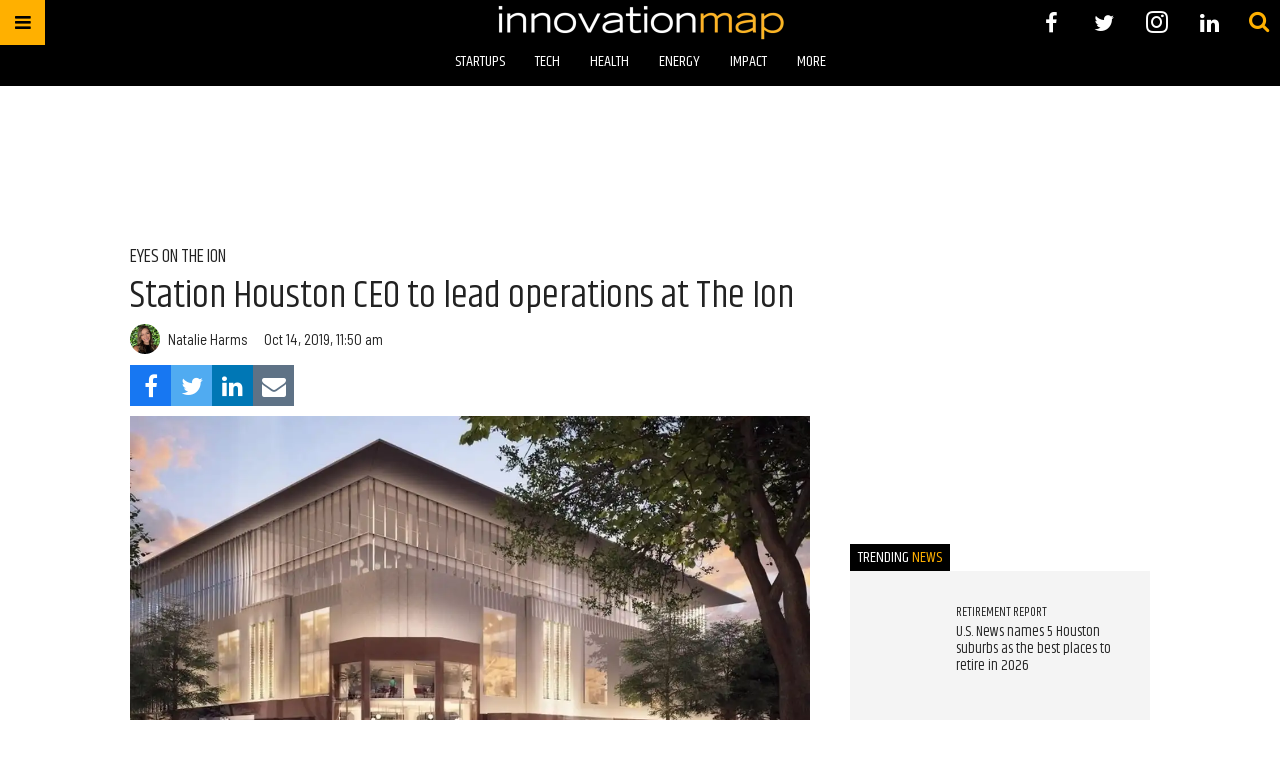

--- FILE ---
content_type: text/html; charset=utf-8
request_url: https://www.google.com/recaptcha/api2/aframe
body_size: 268
content:
<!DOCTYPE HTML><html><head><meta http-equiv="content-type" content="text/html; charset=UTF-8"></head><body><script nonce="J3Z4M8q4RQUAsdMiR-4j_g">/** Anti-fraud and anti-abuse applications only. See google.com/recaptcha */ try{var clients={'sodar':'https://pagead2.googlesyndication.com/pagead/sodar?'};window.addEventListener("message",function(a){try{if(a.source===window.parent){var b=JSON.parse(a.data);var c=clients[b['id']];if(c){var d=document.createElement('img');d.src=c+b['params']+'&rc='+(localStorage.getItem("rc::a")?sessionStorage.getItem("rc::b"):"");window.document.body.appendChild(d);sessionStorage.setItem("rc::e",parseInt(sessionStorage.getItem("rc::e")||0)+1);localStorage.setItem("rc::h",'1769454287334');}}}catch(b){}});window.parent.postMessage("_grecaptcha_ready", "*");}catch(b){}</script></body></html>

--- FILE ---
content_type: application/javascript
request_url: https://culturemap.s3.amazonaws.com/showcase/showcase.js
body_size: 298316
content:
/*! For license information please see showcase.js.LICENSE.txt */
!function(e){var t={};function n(r){if(t[r])return t[r].exports;var o=t[r]={i:r,l:!1,exports:{}};return e[r].call(o.exports,o,o.exports,n),o.l=!0,o.exports}n.m=e,n.c=t,n.d=function(e,t,r){n.o(e,t)||Object.defineProperty(e,t,{enumerable:!0,get:r})},n.r=function(e){"undefined"!=typeof Symbol&&Symbol.toStringTag&&Object.defineProperty(e,Symbol.toStringTag,{value:"Module"}),Object.defineProperty(e,"__esModule",{value:!0})},n.t=function(e,t){if(1&t&&(e=n(e)),8&t)return e;if(4&t&&"object"==typeof e&&e&&e.__esModule)return e;var r=Object.create(null);if(n.r(r),Object.defineProperty(r,"default",{enumerable:!0,value:e}),2&t&&"string"!=typeof e)for(var o in e)n.d(r,o,function(t){return e[t]}.bind(null,o));return r},n.n=function(e){var t=e&&e.__esModule?function(){return e.default}:function(){return e};return n.d(t,"a",t),t},n.o=function(e,t){return Object.prototype.hasOwnProperty.call(e,t)},n.p="",n(n.s=29)}([function(e,t,n){"use strict";e.exports=n(33)},function(e,t,n){"use strict";function r(e,t,n){return t in e?Object.defineProperty(e,t,{value:n,enumerable:!0,configurable:!0,writable:!0}):e[t]=n,e}function o(e,t){var n=Object.keys(e);if(Object.getOwnPropertySymbols){var r=Object.getOwnPropertySymbols(e);t&&(r=r.filter((function(t){return Object.getOwnPropertyDescriptor(e,t).enumerable}))),n.push.apply(n,r)}return n}function i(e){for(var t=1;t<arguments.length;t++){var n=null!=arguments[t]?arguments[t]:{};t%2?o(Object(n),!0).forEach((function(t){r(e,t,n[t])})):Object.getOwnPropertyDescriptors?Object.defineProperties(e,Object.getOwnPropertyDescriptors(n)):o(Object(n)).forEach((function(t){Object.defineProperty(e,t,Object.getOwnPropertyDescriptor(n,t))}))}return e}function a(e){return"Minified Redux error #"+e+"; visit https://redux.js.org/Errors?code="+e+" for the full message or use the non-minified dev environment for full errors. "}n.r(t),n.d(t,"__DO_NOT_USE__ActionTypes",(function(){return u})),n.d(t,"applyMiddleware",(function(){return g})),n.d(t,"bindActionCreators",(function(){return m})),n.d(t,"combineReducers",(function(){return p})),n.d(t,"compose",(function(){return v})),n.d(t,"createStore",(function(){return f})),n.d(t,"legacy_createStore",(function(){return d}));var l="function"==typeof Symbol&&Symbol.observable||"@@observable",s=function(){return Math.random().toString(36).substring(7).split("").join(".")},u={INIT:"@@redux/INIT"+s(),REPLACE:"@@redux/REPLACE"+s(),PROBE_UNKNOWN_ACTION:function(){return"@@redux/PROBE_UNKNOWN_ACTION"+s()}};function c(e){if("object"!=typeof e||null===e)return!1;for(var t=e;null!==Object.getPrototypeOf(t);)t=Object.getPrototypeOf(t);return Object.getPrototypeOf(e)===t}function f(e,t,n){var r;if("function"==typeof t&&"function"==typeof n||"function"==typeof n&&"function"==typeof arguments[3])throw new Error(a(0));if("function"==typeof t&&void 0===n&&(n=t,t=void 0),void 0!==n){if("function"!=typeof n)throw new Error(a(1));return n(f)(e,t)}if("function"!=typeof e)throw new Error(a(2));var o=e,i=t,s=[],d=s,p=!1;function h(){d===s&&(d=s.slice())}function m(){if(p)throw new Error(a(3));return i}function v(e){if("function"!=typeof e)throw new Error(a(4));if(p)throw new Error(a(5));var t=!0;return h(),d.push(e),function(){if(t){if(p)throw new Error(a(6));t=!1,h();var n=d.indexOf(e);d.splice(n,1),s=null}}}function g(e){if(!c(e))throw new Error(a(7));if(void 0===e.type)throw new Error(a(8));if(p)throw new Error(a(9));try{p=!0,i=o(i,e)}finally{p=!1}for(var t=s=d,n=0;n<t.length;n++){(0,t[n])()}return e}function y(e){if("function"!=typeof e)throw new Error(a(10));o=e,g({type:u.REPLACE})}function b(){var e,t=v;return(e={subscribe:function(e){if("object"!=typeof e||null===e)throw new Error(a(11));function n(){e.next&&e.next(m())}return n(),{unsubscribe:t(n)}}})[l]=function(){return this},e}return g({type:u.INIT}),(r={dispatch:g,subscribe:v,getState:m,replaceReducer:y})[l]=b,r}var d=f;function p(e){for(var t=Object.keys(e),n={},r=0;r<t.length;r++){var o=t[r];0,"function"==typeof e[o]&&(n[o]=e[o])}var i,l=Object.keys(n);try{!function(e){Object.keys(e).forEach((function(t){var n=e[t];if(void 0===n(void 0,{type:u.INIT}))throw new Error(a(12));if(void 0===n(void 0,{type:u.PROBE_UNKNOWN_ACTION()}))throw new Error(a(13))}))}(n)}catch(e){i=e}return function(e,t){if(void 0===e&&(e={}),i)throw i;for(var r=!1,o={},s=0;s<l.length;s++){var u=l[s],c=n[u],f=e[u],d=c(f,t);if(void 0===d){t&&t.type;throw new Error(a(14))}o[u]=d,r=r||d!==f}return(r=r||l.length!==Object.keys(e).length)?o:e}}function h(e,t){return function(){return t(e.apply(this,arguments))}}function m(e,t){if("function"==typeof e)return h(e,t);if("object"!=typeof e||null===e)throw new Error(a(16));var n={};for(var r in e){var o=e[r];"function"==typeof o&&(n[r]=h(o,t))}return n}function v(){for(var e=arguments.length,t=new Array(e),n=0;n<e;n++)t[n]=arguments[n];return 0===t.length?function(e){return e}:1===t.length?t[0]:t.reduce((function(e,t){return function(){return e(t.apply(void 0,arguments))}}))}function g(){for(var e=arguments.length,t=new Array(e),n=0;n<e;n++)t[n]=arguments[n];return function(e){return function(){var n=e.apply(void 0,arguments),r=function(){throw new Error(a(15))},o={getState:n.getState,dispatch:function(){return r.apply(void 0,arguments)}},l=t.map((function(e){return e(o)}));return r=v.apply(void 0,l)(n.dispatch),i(i({},n),{},{dispatch:r})}}}},function(e,t,n){"use strict";var r=n(15),o=Object.prototype.toString;function i(e){return"[object Array]"===o.call(e)}function a(e){return void 0===e}function l(e){return null!==e&&"object"==typeof e}function s(e){if("[object Object]"!==o.call(e))return!1;var t=Object.getPrototypeOf(e);return null===t||t===Object.prototype}function u(e){return"[object Function]"===o.call(e)}function c(e,t){if(null!=e)if("object"!=typeof e&&(e=[e]),i(e))for(var n=0,r=e.length;n<r;n++)t.call(null,e[n],n,e);else for(var o in e)Object.prototype.hasOwnProperty.call(e,o)&&t.call(null,e[o],o,e)}e.exports={isArray:i,isArrayBuffer:function(e){return"[object ArrayBuffer]"===o.call(e)},isBuffer:function(e){return null!==e&&!a(e)&&null!==e.constructor&&!a(e.constructor)&&"function"==typeof e.constructor.isBuffer&&e.constructor.isBuffer(e)},isFormData:function(e){return"undefined"!=typeof FormData&&e instanceof FormData},isArrayBufferView:function(e){return"undefined"!=typeof ArrayBuffer&&ArrayBuffer.isView?ArrayBuffer.isView(e):e&&e.buffer&&e.buffer instanceof ArrayBuffer},isString:function(e){return"string"==typeof e},isNumber:function(e){return"number"==typeof e},isObject:l,isPlainObject:s,isUndefined:a,isDate:function(e){return"[object Date]"===o.call(e)},isFile:function(e){return"[object File]"===o.call(e)},isBlob:function(e){return"[object Blob]"===o.call(e)},isFunction:u,isStream:function(e){return l(e)&&u(e.pipe)},isURLSearchParams:function(e){return"undefined"!=typeof URLSearchParams&&e instanceof URLSearchParams},isStandardBrowserEnv:function(){return("undefined"==typeof navigator||"ReactNative"!==navigator.product&&"NativeScript"!==navigator.product&&"NS"!==navigator.product)&&("undefined"!=typeof window&&"undefined"!=typeof document)},forEach:c,merge:function e(){var t={};function n(n,r){s(t[r])&&s(n)?t[r]=e(t[r],n):s(n)?t[r]=e({},n):i(n)?t[r]=n.slice():t[r]=n}for(var r=0,o=arguments.length;r<o;r++)c(arguments[r],n);return t},extend:function(e,t,n){return c(t,(function(t,o){e[o]=n&&"function"==typeof t?r(t,n):t})),e},trim:function(e){return e.trim?e.trim():e.replace(/^\s+|\s+$/g,"")},stripBOM:function(e){return 65279===e.charCodeAt(0)&&(e=e.slice(1)),e}}},function(e,t,n){"use strict";e.exports=function(e,t,n,r,o,i,a,l){if(!e){var s;if(void 0===t)s=new Error("Minified exception occurred; use the non-minified dev environment for the full error message and additional helpful warnings.");else{var u=[n,r,o,i,a,l],c=0;(s=new Error(t.replace(/%s/g,(function(){return u[c++]})))).name="Invariant Violation"}throw s.framesToPop=1,s}}},function(e,t,n){"use strict";(function(t){var r=n(2),o=n(49),i=n(17),a={"Content-Type":"application/x-www-form-urlencoded"};function l(e,t){!r.isUndefined(e)&&r.isUndefined(e["Content-Type"])&&(e["Content-Type"]=t)}var s={transitional:{silentJSONParsing:!0,forcedJSONParsing:!0,clarifyTimeoutError:!1},adapter:function(){var e;return("undefined"!=typeof XMLHttpRequest||void 0!==t&&"[object process]"===Object.prototype.toString.call(t))&&(e=n(18)),e}(),transformRequest:[function(e,t){return o(t,"Accept"),o(t,"Content-Type"),r.isFormData(e)||r.isArrayBuffer(e)||r.isBuffer(e)||r.isStream(e)||r.isFile(e)||r.isBlob(e)?e:r.isArrayBufferView(e)?e.buffer:r.isURLSearchParams(e)?(l(t,"application/x-www-form-urlencoded;charset=utf-8"),e.toString()):r.isObject(e)||t&&"application/json"===t["Content-Type"]?(l(t,"application/json"),function(e,t,n){if(r.isString(e))try{return(t||JSON.parse)(e),r.trim(e)}catch(e){if("SyntaxError"!==e.name)throw e}return(n||JSON.stringify)(e)}(e)):e}],transformResponse:[function(e){var t=this.transitional||s.transitional,n=t&&t.silentJSONParsing,o=t&&t.forcedJSONParsing,a=!n&&"json"===this.responseType;if(a||o&&r.isString(e)&&e.length)try{return JSON.parse(e)}catch(e){if(a){if("SyntaxError"===e.name)throw i(e,this,"E_JSON_PARSE");throw e}}return e}],timeout:0,xsrfCookieName:"XSRF-TOKEN",xsrfHeaderName:"X-XSRF-TOKEN",maxContentLength:-1,maxBodyLength:-1,validateStatus:function(e){return e>=200&&e<300},headers:{common:{Accept:"application/json, text/plain, */*"}}};r.forEach(["delete","get","head"],(function(e){s.headers[e]={}})),r.forEach(["post","put","patch"],(function(e){s.headers[e]=r.merge(a)})),e.exports=s}).call(this,n(48))},function(e,t,n){"use strict";function r(e){this.message=e}r.prototype.toString=function(){return"Cancel"+(this.message?": "+this.message:"")},r.prototype.__CANCEL__=!0,e.exports=r},function(e,t,n){"use strict";!function e(){if("undefined"!=typeof __REACT_DEVTOOLS_GLOBAL_HOOK__&&"function"==typeof __REACT_DEVTOOLS_GLOBAL_HOOK__.checkDCE)try{__REACT_DEVTOOLS_GLOBAL_HOOK__.checkDCE(e)}catch(e){console.error(e)}}(),e.exports=n(37)},function(e,t,n){(function(e){e.exports=function(){"use strict";var t,n;function r(){return t.apply(null,arguments)}function o(e){t=e}function i(e){return e instanceof Array||"[object Array]"===Object.prototype.toString.call(e)}function a(e){return null!=e&&"[object Object]"===Object.prototype.toString.call(e)}function l(e,t){return Object.prototype.hasOwnProperty.call(e,t)}function s(e){if(Object.getOwnPropertyNames)return 0===Object.getOwnPropertyNames(e).length;var t;for(t in e)if(l(e,t))return!1;return!0}function u(e){return void 0===e}function c(e){return"number"==typeof e||"[object Number]"===Object.prototype.toString.call(e)}function f(e){return e instanceof Date||"[object Date]"===Object.prototype.toString.call(e)}function d(e,t){var n,r=[],o=e.length;for(n=0;n<o;++n)r.push(t(e[n],n));return r}function p(e,t){for(var n in t)l(t,n)&&(e[n]=t[n]);return l(t,"toString")&&(e.toString=t.toString),l(t,"valueOf")&&(e.valueOf=t.valueOf),e}function h(e,t,n,r){return Gn(e,t,n,r,!0).utc()}function m(){return{empty:!1,unusedTokens:[],unusedInput:[],overflow:-2,charsLeftOver:0,nullInput:!1,invalidEra:null,invalidMonth:null,invalidFormat:!1,userInvalidated:!1,iso:!1,parsedDateParts:[],era:null,meridiem:null,rfc2822:!1,weekdayMismatch:!1}}function v(e){return null==e._pf&&(e._pf=m()),e._pf}function g(e){if(null==e._isValid){var t=v(e),r=n.call(t.parsedDateParts,(function(e){return null!=e})),o=!isNaN(e._d.getTime())&&t.overflow<0&&!t.empty&&!t.invalidEra&&!t.invalidMonth&&!t.invalidWeekday&&!t.weekdayMismatch&&!t.nullInput&&!t.invalidFormat&&!t.userInvalidated&&(!t.meridiem||t.meridiem&&r);if(e._strict&&(o=o&&0===t.charsLeftOver&&0===t.unusedTokens.length&&void 0===t.bigHour),null!=Object.isFrozen&&Object.isFrozen(e))return o;e._isValid=o}return e._isValid}function y(e){var t=h(NaN);return null!=e?p(v(t),e):v(t).userInvalidated=!0,t}n=Array.prototype.some?Array.prototype.some:function(e){var t,n=Object(this),r=n.length>>>0;for(t=0;t<r;t++)if(t in n&&e.call(this,n[t],t,n))return!0;return!1};var b=r.momentProperties=[],w=!1;function _(e,t){var n,r,o,i=b.length;if(u(t._isAMomentObject)||(e._isAMomentObject=t._isAMomentObject),u(t._i)||(e._i=t._i),u(t._f)||(e._f=t._f),u(t._l)||(e._l=t._l),u(t._strict)||(e._strict=t._strict),u(t._tzm)||(e._tzm=t._tzm),u(t._isUTC)||(e._isUTC=t._isUTC),u(t._offset)||(e._offset=t._offset),u(t._pf)||(e._pf=v(t)),u(t._locale)||(e._locale=t._locale),i>0)for(n=0;n<i;n++)u(o=t[r=b[n]])||(e[r]=o);return e}function k(e){_(this,e),this._d=new Date(null!=e._d?e._d.getTime():NaN),this.isValid()||(this._d=new Date(NaN)),!1===w&&(w=!0,r.updateOffset(this),w=!1)}function S(e){return e instanceof k||null!=e&&null!=e._isAMomentObject}function E(e){!1===r.suppressDeprecationWarnings&&"undefined"!=typeof console&&console.warn&&console.warn("Deprecation warning: "+e)}function x(e,t){var n=!0;return p((function(){if(null!=r.deprecationHandler&&r.deprecationHandler(null,e),n){var o,i,a,s=[],u=arguments.length;for(i=0;i<u;i++){if(o="","object"==typeof arguments[i]){for(a in o+="\n["+i+"] ",arguments[0])l(arguments[0],a)&&(o+=a+": "+arguments[0][a]+", ");o=o.slice(0,-2)}else o=arguments[i];s.push(o)}E(e+"\nArguments: "+Array.prototype.slice.call(s).join("")+"\n"+(new Error).stack),n=!1}return t.apply(this,arguments)}),t)}var O,C={};function T(e,t){null!=r.deprecationHandler&&r.deprecationHandler(e,t),C[e]||(E(t),C[e]=!0)}function N(e){return"undefined"!=typeof Function&&e instanceof Function||"[object Function]"===Object.prototype.toString.call(e)}function P(e){var t,n;for(n in e)l(e,n)&&(N(t=e[n])?this[n]=t:this["_"+n]=t);this._config=e,this._dayOfMonthOrdinalParseLenient=new RegExp((this._dayOfMonthOrdinalParse.source||this._ordinalParse.source)+"|"+/\d{1,2}/.source)}function M(e,t){var n,r=p({},e);for(n in t)l(t,n)&&(a(e[n])&&a(t[n])?(r[n]={},p(r[n],e[n]),p(r[n],t[n])):null!=t[n]?r[n]=t[n]:delete r[n]);for(n in e)l(e,n)&&!l(t,n)&&a(e[n])&&(r[n]=p({},r[n]));return r}function D(e){null!=e&&this.set(e)}r.suppressDeprecationWarnings=!1,r.deprecationHandler=null,O=Object.keys?Object.keys:function(e){var t,n=[];for(t in e)l(e,t)&&n.push(t);return n};var R={sameDay:"[Today at] LT",nextDay:"[Tomorrow at] LT",nextWeek:"dddd [at] LT",lastDay:"[Yesterday at] LT",lastWeek:"[Last] dddd [at] LT",sameElse:"L"};function j(e,t,n){var r=this._calendar[e]||this._calendar.sameElse;return N(r)?r.call(t,n):r}function L(e,t,n){var r=""+Math.abs(e),o=t-r.length;return(e>=0?n?"+":"":"-")+Math.pow(10,Math.max(0,o)).toString().substr(1)+r}var A=/(\[[^\[]*\])|(\\)?([Hh]mm(ss)?|Mo|MM?M?M?|Do|DDDo|DD?D?D?|ddd?d?|do?|w[o|w]?|W[o|W]?|Qo?|N{1,5}|YYYYYY|YYYYY|YYYY|YY|y{2,4}|yo?|gg(ggg?)?|GG(GGG?)?|e|E|a|A|hh?|HH?|kk?|mm?|ss?|S{1,9}|x|X|zz?|ZZ?|.)/g,z=/(\[[^\[]*\])|(\\)?(LTS|LT|LL?L?L?|l{1,4})/g,I={},F={};function Y(e,t,n,r){var o=r;"string"==typeof r&&(o=function(){return this[r]()}),e&&(F[e]=o),t&&(F[t[0]]=function(){return L(o.apply(this,arguments),t[1],t[2])}),n&&(F[n]=function(){return this.localeData().ordinal(o.apply(this,arguments),e)})}function U(e){return e.match(/\[[\s\S]/)?e.replace(/^\[|\]$/g,""):e.replace(/\\/g,"")}function W(e){var t,n,r=e.match(A);for(t=0,n=r.length;t<n;t++)F[r[t]]?r[t]=F[r[t]]:r[t]=U(r[t]);return function(t){var o,i="";for(o=0;o<n;o++)i+=N(r[o])?r[o].call(t,e):r[o];return i}}function H(e,t){return e.isValid()?(t=V(t,e.localeData()),I[t]=I[t]||W(t),I[t](e)):e.localeData().invalidDate()}function V(e,t){var n=5;function r(e){return t.longDateFormat(e)||e}for(z.lastIndex=0;n>=0&&z.test(e);)e=e.replace(z,r),z.lastIndex=0,n-=1;return e}var B={LTS:"h:mm:ss A",LT:"h:mm A",L:"MM/DD/YYYY",LL:"MMMM D, YYYY",LLL:"MMMM D, YYYY h:mm A",LLLL:"dddd, MMMM D, YYYY h:mm A"};function $(e){var t=this._longDateFormat[e],n=this._longDateFormat[e.toUpperCase()];return t||!n?t:(this._longDateFormat[e]=n.match(A).map((function(e){return"MMMM"===e||"MM"===e||"DD"===e||"dddd"===e?e.slice(1):e})).join(""),this._longDateFormat[e])}var q="Invalid date";function G(){return this._invalidDate}var Q="%d",X=/\d{1,2}/;function Z(e){return this._ordinal.replace("%d",e)}var K={future:"in %s",past:"%s ago",s:"a few seconds",ss:"%d seconds",m:"a minute",mm:"%d minutes",h:"an hour",hh:"%d hours",d:"a day",dd:"%d days",w:"a week",ww:"%d weeks",M:"a month",MM:"%d months",y:"a year",yy:"%d years"};function J(e,t,n,r){var o=this._relativeTime[n];return N(o)?o(e,t,n,r):o.replace(/%d/i,e)}function ee(e,t){var n=this._relativeTime[e>0?"future":"past"];return N(n)?n(t):n.replace(/%s/i,t)}var te={};function ne(e,t){var n=e.toLowerCase();te[n]=te[n+"s"]=te[t]=e}function re(e){return"string"==typeof e?te[e]||te[e.toLowerCase()]:void 0}function oe(e){var t,n,r={};for(n in e)l(e,n)&&(t=re(n))&&(r[t]=e[n]);return r}var ie={};function ae(e,t){ie[e]=t}function le(e){var t,n=[];for(t in e)l(e,t)&&n.push({unit:t,priority:ie[t]});return n.sort((function(e,t){return e.priority-t.priority})),n}function se(e){return e%4==0&&e%100!=0||e%400==0}function ue(e){return e<0?Math.ceil(e)||0:Math.floor(e)}function ce(e){var t=+e,n=0;return 0!==t&&isFinite(t)&&(n=ue(t)),n}function fe(e,t){return function(n){return null!=n?(pe(this,e,n),r.updateOffset(this,t),this):de(this,e)}}function de(e,t){return e.isValid()?e._d["get"+(e._isUTC?"UTC":"")+t]():NaN}function pe(e,t,n){e.isValid()&&!isNaN(n)&&("FullYear"===t&&se(e.year())&&1===e.month()&&29===e.date()?(n=ce(n),e._d["set"+(e._isUTC?"UTC":"")+t](n,e.month(),Je(n,e.month()))):e._d["set"+(e._isUTC?"UTC":"")+t](n))}function he(e){return N(this[e=re(e)])?this[e]():this}function me(e,t){if("object"==typeof e){var n,r=le(e=oe(e)),o=r.length;for(n=0;n<o;n++)this[r[n].unit](e[r[n].unit])}else if(N(this[e=re(e)]))return this[e](t);return this}var ve,ge=/\d/,ye=/\d\d/,be=/\d{3}/,we=/\d{4}/,_e=/[+-]?\d{6}/,ke=/\d\d?/,Se=/\d\d\d\d?/,Ee=/\d\d\d\d\d\d?/,xe=/\d{1,3}/,Oe=/\d{1,4}/,Ce=/[+-]?\d{1,6}/,Te=/\d+/,Ne=/[+-]?\d+/,Pe=/Z|[+-]\d\d:?\d\d/gi,Me=/Z|[+-]\d\d(?::?\d\d)?/gi,De=/[+-]?\d+(\.\d{1,3})?/,Re=/[0-9]{0,256}['a-z\u00A0-\u05FF\u0700-\uD7FF\uF900-\uFDCF\uFDF0-\uFF07\uFF10-\uFFEF]{1,256}|[\u0600-\u06FF\/]{1,256}(\s*?[\u0600-\u06FF]{1,256}){1,2}/i;function je(e,t,n){ve[e]=N(t)?t:function(e,r){return e&&n?n:t}}function Le(e,t){return l(ve,e)?ve[e](t._strict,t._locale):new RegExp(Ae(e))}function Ae(e){return ze(e.replace("\\","").replace(/\\(\[)|\\(\])|\[([^\]\[]*)\]|\\(.)/g,(function(e,t,n,r,o){return t||n||r||o})))}function ze(e){return e.replace(/[-\/\\^$*+?.()|[\]{}]/g,"\\$&")}ve={};var Ie={};function Fe(e,t){var n,r,o=t;for("string"==typeof e&&(e=[e]),c(t)&&(o=function(e,n){n[t]=ce(e)}),r=e.length,n=0;n<r;n++)Ie[e[n]]=o}function Ye(e,t){Fe(e,(function(e,n,r,o){r._w=r._w||{},t(e,r._w,r,o)}))}function Ue(e,t,n){null!=t&&l(Ie,e)&&Ie[e](t,n._a,n,e)}var We,He=0,Ve=1,Be=2,$e=3,qe=4,Ge=5,Qe=6,Xe=7,Ze=8;function Ke(e,t){return(e%t+t)%t}function Je(e,t){if(isNaN(e)||isNaN(t))return NaN;var n=Ke(t,12);return e+=(t-n)/12,1===n?se(e)?29:28:31-n%7%2}We=Array.prototype.indexOf?Array.prototype.indexOf:function(e){var t;for(t=0;t<this.length;++t)if(this[t]===e)return t;return-1},Y("M",["MM",2],"Mo",(function(){return this.month()+1})),Y("MMM",0,0,(function(e){return this.localeData().monthsShort(this,e)})),Y("MMMM",0,0,(function(e){return this.localeData().months(this,e)})),ne("month","M"),ae("month",8),je("M",ke),je("MM",ke,ye),je("MMM",(function(e,t){return t.monthsShortRegex(e)})),je("MMMM",(function(e,t){return t.monthsRegex(e)})),Fe(["M","MM"],(function(e,t){t[Ve]=ce(e)-1})),Fe(["MMM","MMMM"],(function(e,t,n,r){var o=n._locale.monthsParse(e,r,n._strict);null!=o?t[Ve]=o:v(n).invalidMonth=e}));var et="January_February_March_April_May_June_July_August_September_October_November_December".split("_"),tt="Jan_Feb_Mar_Apr_May_Jun_Jul_Aug_Sep_Oct_Nov_Dec".split("_"),nt=/D[oD]?(\[[^\[\]]*\]|\s)+MMMM?/,rt=Re,ot=Re;function it(e,t){return e?i(this._months)?this._months[e.month()]:this._months[(this._months.isFormat||nt).test(t)?"format":"standalone"][e.month()]:i(this._months)?this._months:this._months.standalone}function at(e,t){return e?i(this._monthsShort)?this._monthsShort[e.month()]:this._monthsShort[nt.test(t)?"format":"standalone"][e.month()]:i(this._monthsShort)?this._monthsShort:this._monthsShort.standalone}function lt(e,t,n){var r,o,i,a=e.toLocaleLowerCase();if(!this._monthsParse)for(this._monthsParse=[],this._longMonthsParse=[],this._shortMonthsParse=[],r=0;r<12;++r)i=h([2e3,r]),this._shortMonthsParse[r]=this.monthsShort(i,"").toLocaleLowerCase(),this._longMonthsParse[r]=this.months(i,"").toLocaleLowerCase();return n?"MMM"===t?-1!==(o=We.call(this._shortMonthsParse,a))?o:null:-1!==(o=We.call(this._longMonthsParse,a))?o:null:"MMM"===t?-1!==(o=We.call(this._shortMonthsParse,a))||-1!==(o=We.call(this._longMonthsParse,a))?o:null:-1!==(o=We.call(this._longMonthsParse,a))||-1!==(o=We.call(this._shortMonthsParse,a))?o:null}function st(e,t,n){var r,o,i;if(this._monthsParseExact)return lt.call(this,e,t,n);for(this._monthsParse||(this._monthsParse=[],this._longMonthsParse=[],this._shortMonthsParse=[]),r=0;r<12;r++){if(o=h([2e3,r]),n&&!this._longMonthsParse[r]&&(this._longMonthsParse[r]=new RegExp("^"+this.months(o,"").replace(".","")+"$","i"),this._shortMonthsParse[r]=new RegExp("^"+this.monthsShort(o,"").replace(".","")+"$","i")),n||this._monthsParse[r]||(i="^"+this.months(o,"")+"|^"+this.monthsShort(o,""),this._monthsParse[r]=new RegExp(i.replace(".",""),"i")),n&&"MMMM"===t&&this._longMonthsParse[r].test(e))return r;if(n&&"MMM"===t&&this._shortMonthsParse[r].test(e))return r;if(!n&&this._monthsParse[r].test(e))return r}}function ut(e,t){var n;if(!e.isValid())return e;if("string"==typeof t)if(/^\d+$/.test(t))t=ce(t);else if(!c(t=e.localeData().monthsParse(t)))return e;return n=Math.min(e.date(),Je(e.year(),t)),e._d["set"+(e._isUTC?"UTC":"")+"Month"](t,n),e}function ct(e){return null!=e?(ut(this,e),r.updateOffset(this,!0),this):de(this,"Month")}function ft(){return Je(this.year(),this.month())}function dt(e){return this._monthsParseExact?(l(this,"_monthsRegex")||ht.call(this),e?this._monthsShortStrictRegex:this._monthsShortRegex):(l(this,"_monthsShortRegex")||(this._monthsShortRegex=rt),this._monthsShortStrictRegex&&e?this._monthsShortStrictRegex:this._monthsShortRegex)}function pt(e){return this._monthsParseExact?(l(this,"_monthsRegex")||ht.call(this),e?this._monthsStrictRegex:this._monthsRegex):(l(this,"_monthsRegex")||(this._monthsRegex=ot),this._monthsStrictRegex&&e?this._monthsStrictRegex:this._monthsRegex)}function ht(){function e(e,t){return t.length-e.length}var t,n,r=[],o=[],i=[];for(t=0;t<12;t++)n=h([2e3,t]),r.push(this.monthsShort(n,"")),o.push(this.months(n,"")),i.push(this.months(n,"")),i.push(this.monthsShort(n,""));for(r.sort(e),o.sort(e),i.sort(e),t=0;t<12;t++)r[t]=ze(r[t]),o[t]=ze(o[t]);for(t=0;t<24;t++)i[t]=ze(i[t]);this._monthsRegex=new RegExp("^("+i.join("|")+")","i"),this._monthsShortRegex=this._monthsRegex,this._monthsStrictRegex=new RegExp("^("+o.join("|")+")","i"),this._monthsShortStrictRegex=new RegExp("^("+r.join("|")+")","i")}function mt(e){return se(e)?366:365}Y("Y",0,0,(function(){var e=this.year();return e<=9999?L(e,4):"+"+e})),Y(0,["YY",2],0,(function(){return this.year()%100})),Y(0,["YYYY",4],0,"year"),Y(0,["YYYYY",5],0,"year"),Y(0,["YYYYYY",6,!0],0,"year"),ne("year","y"),ae("year",1),je("Y",Ne),je("YY",ke,ye),je("YYYY",Oe,we),je("YYYYY",Ce,_e),je("YYYYYY",Ce,_e),Fe(["YYYYY","YYYYYY"],He),Fe("YYYY",(function(e,t){t[He]=2===e.length?r.parseTwoDigitYear(e):ce(e)})),Fe("YY",(function(e,t){t[He]=r.parseTwoDigitYear(e)})),Fe("Y",(function(e,t){t[He]=parseInt(e,10)})),r.parseTwoDigitYear=function(e){return ce(e)+(ce(e)>68?1900:2e3)};var vt=fe("FullYear",!0);function gt(){return se(this.year())}function yt(e,t,n,r,o,i,a){var l;return e<100&&e>=0?(l=new Date(e+400,t,n,r,o,i,a),isFinite(l.getFullYear())&&l.setFullYear(e)):l=new Date(e,t,n,r,o,i,a),l}function bt(e){var t,n;return e<100&&e>=0?((n=Array.prototype.slice.call(arguments))[0]=e+400,t=new Date(Date.UTC.apply(null,n)),isFinite(t.getUTCFullYear())&&t.setUTCFullYear(e)):t=new Date(Date.UTC.apply(null,arguments)),t}function wt(e,t,n){var r=7+t-n;return-(7+bt(e,0,r).getUTCDay()-t)%7+r-1}function _t(e,t,n,r,o){var i,a,l=1+7*(t-1)+(7+n-r)%7+wt(e,r,o);return l<=0?a=mt(i=e-1)+l:l>mt(e)?(i=e+1,a=l-mt(e)):(i=e,a=l),{year:i,dayOfYear:a}}function kt(e,t,n){var r,o,i=wt(e.year(),t,n),a=Math.floor((e.dayOfYear()-i-1)/7)+1;return a<1?r=a+St(o=e.year()-1,t,n):a>St(e.year(),t,n)?(r=a-St(e.year(),t,n),o=e.year()+1):(o=e.year(),r=a),{week:r,year:o}}function St(e,t,n){var r=wt(e,t,n),o=wt(e+1,t,n);return(mt(e)-r+o)/7}function Et(e){return kt(e,this._week.dow,this._week.doy).week}Y("w",["ww",2],"wo","week"),Y("W",["WW",2],"Wo","isoWeek"),ne("week","w"),ne("isoWeek","W"),ae("week",5),ae("isoWeek",5),je("w",ke),je("ww",ke,ye),je("W",ke),je("WW",ke,ye),Ye(["w","ww","W","WW"],(function(e,t,n,r){t[r.substr(0,1)]=ce(e)}));var xt={dow:0,doy:6};function Ot(){return this._week.dow}function Ct(){return this._week.doy}function Tt(e){var t=this.localeData().week(this);return null==e?t:this.add(7*(e-t),"d")}function Nt(e){var t=kt(this,1,4).week;return null==e?t:this.add(7*(e-t),"d")}function Pt(e,t){return"string"!=typeof e?e:isNaN(e)?"number"==typeof(e=t.weekdaysParse(e))?e:null:parseInt(e,10)}function Mt(e,t){return"string"==typeof e?t.weekdaysParse(e)%7||7:isNaN(e)?null:e}function Dt(e,t){return e.slice(t,7).concat(e.slice(0,t))}Y("d",0,"do","day"),Y("dd",0,0,(function(e){return this.localeData().weekdaysMin(this,e)})),Y("ddd",0,0,(function(e){return this.localeData().weekdaysShort(this,e)})),Y("dddd",0,0,(function(e){return this.localeData().weekdays(this,e)})),Y("e",0,0,"weekday"),Y("E",0,0,"isoWeekday"),ne("day","d"),ne("weekday","e"),ne("isoWeekday","E"),ae("day",11),ae("weekday",11),ae("isoWeekday",11),je("d",ke),je("e",ke),je("E",ke),je("dd",(function(e,t){return t.weekdaysMinRegex(e)})),je("ddd",(function(e,t){return t.weekdaysShortRegex(e)})),je("dddd",(function(e,t){return t.weekdaysRegex(e)})),Ye(["dd","ddd","dddd"],(function(e,t,n,r){var o=n._locale.weekdaysParse(e,r,n._strict);null!=o?t.d=o:v(n).invalidWeekday=e})),Ye(["d","e","E"],(function(e,t,n,r){t[r]=ce(e)}));var Rt="Sunday_Monday_Tuesday_Wednesday_Thursday_Friday_Saturday".split("_"),jt="Sun_Mon_Tue_Wed_Thu_Fri_Sat".split("_"),Lt="Su_Mo_Tu_We_Th_Fr_Sa".split("_"),At=Re,zt=Re,It=Re;function Ft(e,t){var n=i(this._weekdays)?this._weekdays:this._weekdays[e&&!0!==e&&this._weekdays.isFormat.test(t)?"format":"standalone"];return!0===e?Dt(n,this._week.dow):e?n[e.day()]:n}function Yt(e){return!0===e?Dt(this._weekdaysShort,this._week.dow):e?this._weekdaysShort[e.day()]:this._weekdaysShort}function Ut(e){return!0===e?Dt(this._weekdaysMin,this._week.dow):e?this._weekdaysMin[e.day()]:this._weekdaysMin}function Wt(e,t,n){var r,o,i,a=e.toLocaleLowerCase();if(!this._weekdaysParse)for(this._weekdaysParse=[],this._shortWeekdaysParse=[],this._minWeekdaysParse=[],r=0;r<7;++r)i=h([2e3,1]).day(r),this._minWeekdaysParse[r]=this.weekdaysMin(i,"").toLocaleLowerCase(),this._shortWeekdaysParse[r]=this.weekdaysShort(i,"").toLocaleLowerCase(),this._weekdaysParse[r]=this.weekdays(i,"").toLocaleLowerCase();return n?"dddd"===t?-1!==(o=We.call(this._weekdaysParse,a))?o:null:"ddd"===t?-1!==(o=We.call(this._shortWeekdaysParse,a))?o:null:-1!==(o=We.call(this._minWeekdaysParse,a))?o:null:"dddd"===t?-1!==(o=We.call(this._weekdaysParse,a))||-1!==(o=We.call(this._shortWeekdaysParse,a))||-1!==(o=We.call(this._minWeekdaysParse,a))?o:null:"ddd"===t?-1!==(o=We.call(this._shortWeekdaysParse,a))||-1!==(o=We.call(this._weekdaysParse,a))||-1!==(o=We.call(this._minWeekdaysParse,a))?o:null:-1!==(o=We.call(this._minWeekdaysParse,a))||-1!==(o=We.call(this._weekdaysParse,a))||-1!==(o=We.call(this._shortWeekdaysParse,a))?o:null}function Ht(e,t,n){var r,o,i;if(this._weekdaysParseExact)return Wt.call(this,e,t,n);for(this._weekdaysParse||(this._weekdaysParse=[],this._minWeekdaysParse=[],this._shortWeekdaysParse=[],this._fullWeekdaysParse=[]),r=0;r<7;r++){if(o=h([2e3,1]).day(r),n&&!this._fullWeekdaysParse[r]&&(this._fullWeekdaysParse[r]=new RegExp("^"+this.weekdays(o,"").replace(".","\\.?")+"$","i"),this._shortWeekdaysParse[r]=new RegExp("^"+this.weekdaysShort(o,"").replace(".","\\.?")+"$","i"),this._minWeekdaysParse[r]=new RegExp("^"+this.weekdaysMin(o,"").replace(".","\\.?")+"$","i")),this._weekdaysParse[r]||(i="^"+this.weekdays(o,"")+"|^"+this.weekdaysShort(o,"")+"|^"+this.weekdaysMin(o,""),this._weekdaysParse[r]=new RegExp(i.replace(".",""),"i")),n&&"dddd"===t&&this._fullWeekdaysParse[r].test(e))return r;if(n&&"ddd"===t&&this._shortWeekdaysParse[r].test(e))return r;if(n&&"dd"===t&&this._minWeekdaysParse[r].test(e))return r;if(!n&&this._weekdaysParse[r].test(e))return r}}function Vt(e){if(!this.isValid())return null!=e?this:NaN;var t=this._isUTC?this._d.getUTCDay():this._d.getDay();return null!=e?(e=Pt(e,this.localeData()),this.add(e-t,"d")):t}function Bt(e){if(!this.isValid())return null!=e?this:NaN;var t=(this.day()+7-this.localeData()._week.dow)%7;return null==e?t:this.add(e-t,"d")}function $t(e){if(!this.isValid())return null!=e?this:NaN;if(null!=e){var t=Mt(e,this.localeData());return this.day(this.day()%7?t:t-7)}return this.day()||7}function qt(e){return this._weekdaysParseExact?(l(this,"_weekdaysRegex")||Xt.call(this),e?this._weekdaysStrictRegex:this._weekdaysRegex):(l(this,"_weekdaysRegex")||(this._weekdaysRegex=At),this._weekdaysStrictRegex&&e?this._weekdaysStrictRegex:this._weekdaysRegex)}function Gt(e){return this._weekdaysParseExact?(l(this,"_weekdaysRegex")||Xt.call(this),e?this._weekdaysShortStrictRegex:this._weekdaysShortRegex):(l(this,"_weekdaysShortRegex")||(this._weekdaysShortRegex=zt),this._weekdaysShortStrictRegex&&e?this._weekdaysShortStrictRegex:this._weekdaysShortRegex)}function Qt(e){return this._weekdaysParseExact?(l(this,"_weekdaysRegex")||Xt.call(this),e?this._weekdaysMinStrictRegex:this._weekdaysMinRegex):(l(this,"_weekdaysMinRegex")||(this._weekdaysMinRegex=It),this._weekdaysMinStrictRegex&&e?this._weekdaysMinStrictRegex:this._weekdaysMinRegex)}function Xt(){function e(e,t){return t.length-e.length}var t,n,r,o,i,a=[],l=[],s=[],u=[];for(t=0;t<7;t++)n=h([2e3,1]).day(t),r=ze(this.weekdaysMin(n,"")),o=ze(this.weekdaysShort(n,"")),i=ze(this.weekdays(n,"")),a.push(r),l.push(o),s.push(i),u.push(r),u.push(o),u.push(i);a.sort(e),l.sort(e),s.sort(e),u.sort(e),this._weekdaysRegex=new RegExp("^("+u.join("|")+")","i"),this._weekdaysShortRegex=this._weekdaysRegex,this._weekdaysMinRegex=this._weekdaysRegex,this._weekdaysStrictRegex=new RegExp("^("+s.join("|")+")","i"),this._weekdaysShortStrictRegex=new RegExp("^("+l.join("|")+")","i"),this._weekdaysMinStrictRegex=new RegExp("^("+a.join("|")+")","i")}function Zt(){return this.hours()%12||12}function Kt(){return this.hours()||24}function Jt(e,t){Y(e,0,0,(function(){return this.localeData().meridiem(this.hours(),this.minutes(),t)}))}function en(e,t){return t._meridiemParse}function tn(e){return"p"===(e+"").toLowerCase().charAt(0)}Y("H",["HH",2],0,"hour"),Y("h",["hh",2],0,Zt),Y("k",["kk",2],0,Kt),Y("hmm",0,0,(function(){return""+Zt.apply(this)+L(this.minutes(),2)})),Y("hmmss",0,0,(function(){return""+Zt.apply(this)+L(this.minutes(),2)+L(this.seconds(),2)})),Y("Hmm",0,0,(function(){return""+this.hours()+L(this.minutes(),2)})),Y("Hmmss",0,0,(function(){return""+this.hours()+L(this.minutes(),2)+L(this.seconds(),2)})),Jt("a",!0),Jt("A",!1),ne("hour","h"),ae("hour",13),je("a",en),je("A",en),je("H",ke),je("h",ke),je("k",ke),je("HH",ke,ye),je("hh",ke,ye),je("kk",ke,ye),je("hmm",Se),je("hmmss",Ee),je("Hmm",Se),je("Hmmss",Ee),Fe(["H","HH"],$e),Fe(["k","kk"],(function(e,t,n){var r=ce(e);t[$e]=24===r?0:r})),Fe(["a","A"],(function(e,t,n){n._isPm=n._locale.isPM(e),n._meridiem=e})),Fe(["h","hh"],(function(e,t,n){t[$e]=ce(e),v(n).bigHour=!0})),Fe("hmm",(function(e,t,n){var r=e.length-2;t[$e]=ce(e.substr(0,r)),t[qe]=ce(e.substr(r)),v(n).bigHour=!0})),Fe("hmmss",(function(e,t,n){var r=e.length-4,o=e.length-2;t[$e]=ce(e.substr(0,r)),t[qe]=ce(e.substr(r,2)),t[Ge]=ce(e.substr(o)),v(n).bigHour=!0})),Fe("Hmm",(function(e,t,n){var r=e.length-2;t[$e]=ce(e.substr(0,r)),t[qe]=ce(e.substr(r))})),Fe("Hmmss",(function(e,t,n){var r=e.length-4,o=e.length-2;t[$e]=ce(e.substr(0,r)),t[qe]=ce(e.substr(r,2)),t[Ge]=ce(e.substr(o))}));var nn=/[ap]\.?m?\.?/i,rn=fe("Hours",!0);function on(e,t,n){return e>11?n?"pm":"PM":n?"am":"AM"}var an,ln={calendar:R,longDateFormat:B,invalidDate:q,ordinal:Q,dayOfMonthOrdinalParse:X,relativeTime:K,months:et,monthsShort:tt,week:xt,weekdays:Rt,weekdaysMin:Lt,weekdaysShort:jt,meridiemParse:nn},sn={},un={};function cn(e,t){var n,r=Math.min(e.length,t.length);for(n=0;n<r;n+=1)if(e[n]!==t[n])return n;return r}function fn(e){return e?e.toLowerCase().replace("_","-"):e}function dn(e){for(var t,n,r,o,i=0;i<e.length;){for(t=(o=fn(e[i]).split("-")).length,n=(n=fn(e[i+1]))?n.split("-"):null;t>0;){if(r=hn(o.slice(0,t).join("-")))return r;if(n&&n.length>=t&&cn(o,n)>=t-1)break;t--}i++}return an}function pn(e){return null!=e.match("^[^/\\\\]*$")}function hn(t){var n=null;if(void 0===sn[t]&&void 0!==e&&e&&e.exports&&pn(t))try{n=an._abbr,function(){var e=new Error("Cannot find module 'undefined'");throw e.code="MODULE_NOT_FOUND",e}(),mn(n)}catch(e){sn[t]=null}return sn[t]}function mn(e,t){var n;return e&&((n=u(t)?yn(e):vn(e,t))?an=n:"undefined"!=typeof console&&console.warn&&console.warn("Locale "+e+" not found. Did you forget to load it?")),an._abbr}function vn(e,t){if(null!==t){var n,r=ln;if(t.abbr=e,null!=sn[e])T("defineLocaleOverride","use moment.updateLocale(localeName, config) to change an existing locale. moment.defineLocale(localeName, config) should only be used for creating a new locale See http://momentjs.com/guides/#/warnings/define-locale/ for more info."),r=sn[e]._config;else if(null!=t.parentLocale)if(null!=sn[t.parentLocale])r=sn[t.parentLocale]._config;else{if(null==(n=hn(t.parentLocale)))return un[t.parentLocale]||(un[t.parentLocale]=[]),un[t.parentLocale].push({name:e,config:t}),null;r=n._config}return sn[e]=new D(M(r,t)),un[e]&&un[e].forEach((function(e){vn(e.name,e.config)})),mn(e),sn[e]}return delete sn[e],null}function gn(e,t){if(null!=t){var n,r,o=ln;null!=sn[e]&&null!=sn[e].parentLocale?sn[e].set(M(sn[e]._config,t)):(null!=(r=hn(e))&&(o=r._config),t=M(o,t),null==r&&(t.abbr=e),(n=new D(t)).parentLocale=sn[e],sn[e]=n),mn(e)}else null!=sn[e]&&(null!=sn[e].parentLocale?(sn[e]=sn[e].parentLocale,e===mn()&&mn(e)):null!=sn[e]&&delete sn[e]);return sn[e]}function yn(e){var t;if(e&&e._locale&&e._locale._abbr&&(e=e._locale._abbr),!e)return an;if(!i(e)){if(t=hn(e))return t;e=[e]}return dn(e)}function bn(){return O(sn)}function wn(e){var t,n=e._a;return n&&-2===v(e).overflow&&(t=n[Ve]<0||n[Ve]>11?Ve:n[Be]<1||n[Be]>Je(n[He],n[Ve])?Be:n[$e]<0||n[$e]>24||24===n[$e]&&(0!==n[qe]||0!==n[Ge]||0!==n[Qe])?$e:n[qe]<0||n[qe]>59?qe:n[Ge]<0||n[Ge]>59?Ge:n[Qe]<0||n[Qe]>999?Qe:-1,v(e)._overflowDayOfYear&&(t<He||t>Be)&&(t=Be),v(e)._overflowWeeks&&-1===t&&(t=Xe),v(e)._overflowWeekday&&-1===t&&(t=Ze),v(e).overflow=t),e}var _n=/^\s*((?:[+-]\d{6}|\d{4})-(?:\d\d-\d\d|W\d\d-\d|W\d\d|\d\d\d|\d\d))(?:(T| )(\d\d(?::\d\d(?::\d\d(?:[.,]\d+)?)?)?)([+-]\d\d(?::?\d\d)?|\s*Z)?)?$/,kn=/^\s*((?:[+-]\d{6}|\d{4})(?:\d\d\d\d|W\d\d\d|W\d\d|\d\d\d|\d\d|))(?:(T| )(\d\d(?:\d\d(?:\d\d(?:[.,]\d+)?)?)?)([+-]\d\d(?::?\d\d)?|\s*Z)?)?$/,Sn=/Z|[+-]\d\d(?::?\d\d)?/,En=[["YYYYYY-MM-DD",/[+-]\d{6}-\d\d-\d\d/],["YYYY-MM-DD",/\d{4}-\d\d-\d\d/],["GGGG-[W]WW-E",/\d{4}-W\d\d-\d/],["GGGG-[W]WW",/\d{4}-W\d\d/,!1],["YYYY-DDD",/\d{4}-\d{3}/],["YYYY-MM",/\d{4}-\d\d/,!1],["YYYYYYMMDD",/[+-]\d{10}/],["YYYYMMDD",/\d{8}/],["GGGG[W]WWE",/\d{4}W\d{3}/],["GGGG[W]WW",/\d{4}W\d{2}/,!1],["YYYYDDD",/\d{7}/],["YYYYMM",/\d{6}/,!1],["YYYY",/\d{4}/,!1]],xn=[["HH:mm:ss.SSSS",/\d\d:\d\d:\d\d\.\d+/],["HH:mm:ss,SSSS",/\d\d:\d\d:\d\d,\d+/],["HH:mm:ss",/\d\d:\d\d:\d\d/],["HH:mm",/\d\d:\d\d/],["HHmmss.SSSS",/\d\d\d\d\d\d\.\d+/],["HHmmss,SSSS",/\d\d\d\d\d\d,\d+/],["HHmmss",/\d\d\d\d\d\d/],["HHmm",/\d\d\d\d/],["HH",/\d\d/]],On=/^\/?Date\((-?\d+)/i,Cn=/^(?:(Mon|Tue|Wed|Thu|Fri|Sat|Sun),?\s)?(\d{1,2})\s(Jan|Feb|Mar|Apr|May|Jun|Jul|Aug|Sep|Oct|Nov|Dec)\s(\d{2,4})\s(\d\d):(\d\d)(?::(\d\d))?\s(?:(UT|GMT|[ECMP][SD]T)|([Zz])|([+-]\d{4}))$/,Tn={UT:0,GMT:0,EDT:-240,EST:-300,CDT:-300,CST:-360,MDT:-360,MST:-420,PDT:-420,PST:-480};function Nn(e){var t,n,r,o,i,a,l=e._i,s=_n.exec(l)||kn.exec(l),u=En.length,c=xn.length;if(s){for(v(e).iso=!0,t=0,n=u;t<n;t++)if(En[t][1].exec(s[1])){o=En[t][0],r=!1!==En[t][2];break}if(null==o)return void(e._isValid=!1);if(s[3]){for(t=0,n=c;t<n;t++)if(xn[t][1].exec(s[3])){i=(s[2]||" ")+xn[t][0];break}if(null==i)return void(e._isValid=!1)}if(!r&&null!=i)return void(e._isValid=!1);if(s[4]){if(!Sn.exec(s[4]))return void(e._isValid=!1);a="Z"}e._f=o+(i||"")+(a||""),Un(e)}else e._isValid=!1}function Pn(e,t,n,r,o,i){var a=[Mn(e),tt.indexOf(t),parseInt(n,10),parseInt(r,10),parseInt(o,10)];return i&&a.push(parseInt(i,10)),a}function Mn(e){var t=parseInt(e,10);return t<=49?2e3+t:t<=999?1900+t:t}function Dn(e){return e.replace(/\([^()]*\)|[\n\t]/g," ").replace(/(\s\s+)/g," ").replace(/^\s\s*/,"").replace(/\s\s*$/,"")}function Rn(e,t,n){return!e||jt.indexOf(e)===new Date(t[0],t[1],t[2]).getDay()||(v(n).weekdayMismatch=!0,n._isValid=!1,!1)}function jn(e,t,n){if(e)return Tn[e];if(t)return 0;var r=parseInt(n,10),o=r%100;return(r-o)/100*60+o}function Ln(e){var t,n=Cn.exec(Dn(e._i));if(n){if(t=Pn(n[4],n[3],n[2],n[5],n[6],n[7]),!Rn(n[1],t,e))return;e._a=t,e._tzm=jn(n[8],n[9],n[10]),e._d=bt.apply(null,e._a),e._d.setUTCMinutes(e._d.getUTCMinutes()-e._tzm),v(e).rfc2822=!0}else e._isValid=!1}function An(e){var t=On.exec(e._i);null===t?(Nn(e),!1===e._isValid&&(delete e._isValid,Ln(e),!1===e._isValid&&(delete e._isValid,e._strict?e._isValid=!1:r.createFromInputFallback(e)))):e._d=new Date(+t[1])}function zn(e,t,n){return null!=e?e:null!=t?t:n}function In(e){var t=new Date(r.now());return e._useUTC?[t.getUTCFullYear(),t.getUTCMonth(),t.getUTCDate()]:[t.getFullYear(),t.getMonth(),t.getDate()]}function Fn(e){var t,n,r,o,i,a=[];if(!e._d){for(r=In(e),e._w&&null==e._a[Be]&&null==e._a[Ve]&&Yn(e),null!=e._dayOfYear&&(i=zn(e._a[He],r[He]),(e._dayOfYear>mt(i)||0===e._dayOfYear)&&(v(e)._overflowDayOfYear=!0),n=bt(i,0,e._dayOfYear),e._a[Ve]=n.getUTCMonth(),e._a[Be]=n.getUTCDate()),t=0;t<3&&null==e._a[t];++t)e._a[t]=a[t]=r[t];for(;t<7;t++)e._a[t]=a[t]=null==e._a[t]?2===t?1:0:e._a[t];24===e._a[$e]&&0===e._a[qe]&&0===e._a[Ge]&&0===e._a[Qe]&&(e._nextDay=!0,e._a[$e]=0),e._d=(e._useUTC?bt:yt).apply(null,a),o=e._useUTC?e._d.getUTCDay():e._d.getDay(),null!=e._tzm&&e._d.setUTCMinutes(e._d.getUTCMinutes()-e._tzm),e._nextDay&&(e._a[$e]=24),e._w&&void 0!==e._w.d&&e._w.d!==o&&(v(e).weekdayMismatch=!0)}}function Yn(e){var t,n,r,o,i,a,l,s,u;null!=(t=e._w).GG||null!=t.W||null!=t.E?(i=1,a=4,n=zn(t.GG,e._a[He],kt(Qn(),1,4).year),r=zn(t.W,1),((o=zn(t.E,1))<1||o>7)&&(s=!0)):(i=e._locale._week.dow,a=e._locale._week.doy,u=kt(Qn(),i,a),n=zn(t.gg,e._a[He],u.year),r=zn(t.w,u.week),null!=t.d?((o=t.d)<0||o>6)&&(s=!0):null!=t.e?(o=t.e+i,(t.e<0||t.e>6)&&(s=!0)):o=i),r<1||r>St(n,i,a)?v(e)._overflowWeeks=!0:null!=s?v(e)._overflowWeekday=!0:(l=_t(n,r,o,i,a),e._a[He]=l.year,e._dayOfYear=l.dayOfYear)}function Un(e){if(e._f!==r.ISO_8601)if(e._f!==r.RFC_2822){e._a=[],v(e).empty=!0;var t,n,o,i,a,l,s,u=""+e._i,c=u.length,f=0;for(s=(o=V(e._f,e._locale).match(A)||[]).length,t=0;t<s;t++)i=o[t],(n=(u.match(Le(i,e))||[])[0])&&((a=u.substr(0,u.indexOf(n))).length>0&&v(e).unusedInput.push(a),u=u.slice(u.indexOf(n)+n.length),f+=n.length),F[i]?(n?v(e).empty=!1:v(e).unusedTokens.push(i),Ue(i,n,e)):e._strict&&!n&&v(e).unusedTokens.push(i);v(e).charsLeftOver=c-f,u.length>0&&v(e).unusedInput.push(u),e._a[$e]<=12&&!0===v(e).bigHour&&e._a[$e]>0&&(v(e).bigHour=void 0),v(e).parsedDateParts=e._a.slice(0),v(e).meridiem=e._meridiem,e._a[$e]=Wn(e._locale,e._a[$e],e._meridiem),null!==(l=v(e).era)&&(e._a[He]=e._locale.erasConvertYear(l,e._a[He])),Fn(e),wn(e)}else Ln(e);else Nn(e)}function Wn(e,t,n){var r;return null==n?t:null!=e.meridiemHour?e.meridiemHour(t,n):null!=e.isPM?((r=e.isPM(n))&&t<12&&(t+=12),r||12!==t||(t=0),t):t}function Hn(e){var t,n,r,o,i,a,l=!1,s=e._f.length;if(0===s)return v(e).invalidFormat=!0,void(e._d=new Date(NaN));for(o=0;o<s;o++)i=0,a=!1,t=_({},e),null!=e._useUTC&&(t._useUTC=e._useUTC),t._f=e._f[o],Un(t),g(t)&&(a=!0),i+=v(t).charsLeftOver,i+=10*v(t).unusedTokens.length,v(t).score=i,l?i<r&&(r=i,n=t):(null==r||i<r||a)&&(r=i,n=t,a&&(l=!0));p(e,n||t)}function Vn(e){if(!e._d){var t=oe(e._i),n=void 0===t.day?t.date:t.day;e._a=d([t.year,t.month,n,t.hour,t.minute,t.second,t.millisecond],(function(e){return e&&parseInt(e,10)})),Fn(e)}}function Bn(e){var t=new k(wn($n(e)));return t._nextDay&&(t.add(1,"d"),t._nextDay=void 0),t}function $n(e){var t=e._i,n=e._f;return e._locale=e._locale||yn(e._l),null===t||void 0===n&&""===t?y({nullInput:!0}):("string"==typeof t&&(e._i=t=e._locale.preparse(t)),S(t)?new k(wn(t)):(f(t)?e._d=t:i(n)?Hn(e):n?Un(e):qn(e),g(e)||(e._d=null),e))}function qn(e){var t=e._i;u(t)?e._d=new Date(r.now()):f(t)?e._d=new Date(t.valueOf()):"string"==typeof t?An(e):i(t)?(e._a=d(t.slice(0),(function(e){return parseInt(e,10)})),Fn(e)):a(t)?Vn(e):c(t)?e._d=new Date(t):r.createFromInputFallback(e)}function Gn(e,t,n,r,o){var l={};return!0!==t&&!1!==t||(r=t,t=void 0),!0!==n&&!1!==n||(r=n,n=void 0),(a(e)&&s(e)||i(e)&&0===e.length)&&(e=void 0),l._isAMomentObject=!0,l._useUTC=l._isUTC=o,l._l=n,l._i=e,l._f=t,l._strict=r,Bn(l)}function Qn(e,t,n,r){return Gn(e,t,n,r,!1)}r.createFromInputFallback=x("value provided is not in a recognized RFC2822 or ISO format. moment construction falls back to js Date(), which is not reliable across all browsers and versions. Non RFC2822/ISO date formats are discouraged. Please refer to http://momentjs.com/guides/#/warnings/js-date/ for more info.",(function(e){e._d=new Date(e._i+(e._useUTC?" UTC":""))})),r.ISO_8601=function(){},r.RFC_2822=function(){};var Xn=x("moment().min is deprecated, use moment.max instead. http://momentjs.com/guides/#/warnings/min-max/",(function(){var e=Qn.apply(null,arguments);return this.isValid()&&e.isValid()?e<this?this:e:y()})),Zn=x("moment().max is deprecated, use moment.min instead. http://momentjs.com/guides/#/warnings/min-max/",(function(){var e=Qn.apply(null,arguments);return this.isValid()&&e.isValid()?e>this?this:e:y()}));function Kn(e,t){var n,r;if(1===t.length&&i(t[0])&&(t=t[0]),!t.length)return Qn();for(n=t[0],r=1;r<t.length;++r)t[r].isValid()&&!t[r][e](n)||(n=t[r]);return n}function Jn(){return Kn("isBefore",[].slice.call(arguments,0))}function er(){return Kn("isAfter",[].slice.call(arguments,0))}var tr=function(){return Date.now?Date.now():+new Date},nr=["year","quarter","month","week","day","hour","minute","second","millisecond"];function rr(e){var t,n,r=!1,o=nr.length;for(t in e)if(l(e,t)&&(-1===We.call(nr,t)||null!=e[t]&&isNaN(e[t])))return!1;for(n=0;n<o;++n)if(e[nr[n]]){if(r)return!1;parseFloat(e[nr[n]])!==ce(e[nr[n]])&&(r=!0)}return!0}function or(){return this._isValid}function ir(){return Tr(NaN)}function ar(e){var t=oe(e),n=t.year||0,r=t.quarter||0,o=t.month||0,i=t.week||t.isoWeek||0,a=t.day||0,l=t.hour||0,s=t.minute||0,u=t.second||0,c=t.millisecond||0;this._isValid=rr(t),this._milliseconds=+c+1e3*u+6e4*s+1e3*l*60*60,this._days=+a+7*i,this._months=+o+3*r+12*n,this._data={},this._locale=yn(),this._bubble()}function lr(e){return e instanceof ar}function sr(e){return e<0?-1*Math.round(-1*e):Math.round(e)}function ur(e,t,n){var r,o=Math.min(e.length,t.length),i=Math.abs(e.length-t.length),a=0;for(r=0;r<o;r++)(n&&e[r]!==t[r]||!n&&ce(e[r])!==ce(t[r]))&&a++;return a+i}function cr(e,t){Y(e,0,0,(function(){var e=this.utcOffset(),n="+";return e<0&&(e=-e,n="-"),n+L(~~(e/60),2)+t+L(~~e%60,2)}))}cr("Z",":"),cr("ZZ",""),je("Z",Me),je("ZZ",Me),Fe(["Z","ZZ"],(function(e,t,n){n._useUTC=!0,n._tzm=dr(Me,e)}));var fr=/([\+\-]|\d\d)/gi;function dr(e,t){var n,r,o=(t||"").match(e);return null===o?null:0===(r=60*(n=((o[o.length-1]||[])+"").match(fr)||["-",0,0])[1]+ce(n[2]))?0:"+"===n[0]?r:-r}function pr(e,t){var n,o;return t._isUTC?(n=t.clone(),o=(S(e)||f(e)?e.valueOf():Qn(e).valueOf())-n.valueOf(),n._d.setTime(n._d.valueOf()+o),r.updateOffset(n,!1),n):Qn(e).local()}function hr(e){return-Math.round(e._d.getTimezoneOffset())}function mr(e,t,n){var o,i=this._offset||0;if(!this.isValid())return null!=e?this:NaN;if(null!=e){if("string"==typeof e){if(null===(e=dr(Me,e)))return this}else Math.abs(e)<16&&!n&&(e*=60);return!this._isUTC&&t&&(o=hr(this)),this._offset=e,this._isUTC=!0,null!=o&&this.add(o,"m"),i!==e&&(!t||this._changeInProgress?Rr(this,Tr(e-i,"m"),1,!1):this._changeInProgress||(this._changeInProgress=!0,r.updateOffset(this,!0),this._changeInProgress=null)),this}return this._isUTC?i:hr(this)}function vr(e,t){return null!=e?("string"!=typeof e&&(e=-e),this.utcOffset(e,t),this):-this.utcOffset()}function gr(e){return this.utcOffset(0,e)}function yr(e){return this._isUTC&&(this.utcOffset(0,e),this._isUTC=!1,e&&this.subtract(hr(this),"m")),this}function br(){if(null!=this._tzm)this.utcOffset(this._tzm,!1,!0);else if("string"==typeof this._i){var e=dr(Pe,this._i);null!=e?this.utcOffset(e):this.utcOffset(0,!0)}return this}function wr(e){return!!this.isValid()&&(e=e?Qn(e).utcOffset():0,(this.utcOffset()-e)%60==0)}function _r(){return this.utcOffset()>this.clone().month(0).utcOffset()||this.utcOffset()>this.clone().month(5).utcOffset()}function kr(){if(!u(this._isDSTShifted))return this._isDSTShifted;var e,t={};return _(t,this),(t=$n(t))._a?(e=t._isUTC?h(t._a):Qn(t._a),this._isDSTShifted=this.isValid()&&ur(t._a,e.toArray())>0):this._isDSTShifted=!1,this._isDSTShifted}function Sr(){return!!this.isValid()&&!this._isUTC}function Er(){return!!this.isValid()&&this._isUTC}function xr(){return!!this.isValid()&&this._isUTC&&0===this._offset}r.updateOffset=function(){};var Or=/^(-|\+)?(?:(\d*)[. ])?(\d+):(\d+)(?::(\d+)(\.\d*)?)?$/,Cr=/^(-|\+)?P(?:([-+]?[0-9,.]*)Y)?(?:([-+]?[0-9,.]*)M)?(?:([-+]?[0-9,.]*)W)?(?:([-+]?[0-9,.]*)D)?(?:T(?:([-+]?[0-9,.]*)H)?(?:([-+]?[0-9,.]*)M)?(?:([-+]?[0-9,.]*)S)?)?$/;function Tr(e,t){var n,r,o,i=e,a=null;return lr(e)?i={ms:e._milliseconds,d:e._days,M:e._months}:c(e)||!isNaN(+e)?(i={},t?i[t]=+e:i.milliseconds=+e):(a=Or.exec(e))?(n="-"===a[1]?-1:1,i={y:0,d:ce(a[Be])*n,h:ce(a[$e])*n,m:ce(a[qe])*n,s:ce(a[Ge])*n,ms:ce(sr(1e3*a[Qe]))*n}):(a=Cr.exec(e))?(n="-"===a[1]?-1:1,i={y:Nr(a[2],n),M:Nr(a[3],n),w:Nr(a[4],n),d:Nr(a[5],n),h:Nr(a[6],n),m:Nr(a[7],n),s:Nr(a[8],n)}):null==i?i={}:"object"==typeof i&&("from"in i||"to"in i)&&(o=Mr(Qn(i.from),Qn(i.to)),(i={}).ms=o.milliseconds,i.M=o.months),r=new ar(i),lr(e)&&l(e,"_locale")&&(r._locale=e._locale),lr(e)&&l(e,"_isValid")&&(r._isValid=e._isValid),r}function Nr(e,t){var n=e&&parseFloat(e.replace(",","."));return(isNaN(n)?0:n)*t}function Pr(e,t){var n={};return n.months=t.month()-e.month()+12*(t.year()-e.year()),e.clone().add(n.months,"M").isAfter(t)&&--n.months,n.milliseconds=+t-+e.clone().add(n.months,"M"),n}function Mr(e,t){var n;return e.isValid()&&t.isValid()?(t=pr(t,e),e.isBefore(t)?n=Pr(e,t):((n=Pr(t,e)).milliseconds=-n.milliseconds,n.months=-n.months),n):{milliseconds:0,months:0}}function Dr(e,t){return function(n,r){var o;return null===r||isNaN(+r)||(T(t,"moment()."+t+"(period, number) is deprecated. Please use moment()."+t+"(number, period). See http://momentjs.com/guides/#/warnings/add-inverted-param/ for more info."),o=n,n=r,r=o),Rr(this,Tr(n,r),e),this}}function Rr(e,t,n,o){var i=t._milliseconds,a=sr(t._days),l=sr(t._months);e.isValid()&&(o=null==o||o,l&&ut(e,de(e,"Month")+l*n),a&&pe(e,"Date",de(e,"Date")+a*n),i&&e._d.setTime(e._d.valueOf()+i*n),o&&r.updateOffset(e,a||l))}Tr.fn=ar.prototype,Tr.invalid=ir;var jr=Dr(1,"add"),Lr=Dr(-1,"subtract");function Ar(e){return"string"==typeof e||e instanceof String}function zr(e){return S(e)||f(e)||Ar(e)||c(e)||Fr(e)||Ir(e)||null==e}function Ir(e){var t,n,r=a(e)&&!s(e),o=!1,i=["years","year","y","months","month","M","days","day","d","dates","date","D","hours","hour","h","minutes","minute","m","seconds","second","s","milliseconds","millisecond","ms"],u=i.length;for(t=0;t<u;t+=1)n=i[t],o=o||l(e,n);return r&&o}function Fr(e){var t=i(e),n=!1;return t&&(n=0===e.filter((function(t){return!c(t)&&Ar(e)})).length),t&&n}function Yr(e){var t,n,r=a(e)&&!s(e),o=!1,i=["sameDay","nextDay","lastDay","nextWeek","lastWeek","sameElse"];for(t=0;t<i.length;t+=1)n=i[t],o=o||l(e,n);return r&&o}function Ur(e,t){var n=e.diff(t,"days",!0);return n<-6?"sameElse":n<-1?"lastWeek":n<0?"lastDay":n<1?"sameDay":n<2?"nextDay":n<7?"nextWeek":"sameElse"}function Wr(e,t){1===arguments.length&&(arguments[0]?zr(arguments[0])?(e=arguments[0],t=void 0):Yr(arguments[0])&&(t=arguments[0],e=void 0):(e=void 0,t=void 0));var n=e||Qn(),o=pr(n,this).startOf("day"),i=r.calendarFormat(this,o)||"sameElse",a=t&&(N(t[i])?t[i].call(this,n):t[i]);return this.format(a||this.localeData().calendar(i,this,Qn(n)))}function Hr(){return new k(this)}function Vr(e,t){var n=S(e)?e:Qn(e);return!(!this.isValid()||!n.isValid())&&("millisecond"===(t=re(t)||"millisecond")?this.valueOf()>n.valueOf():n.valueOf()<this.clone().startOf(t).valueOf())}function Br(e,t){var n=S(e)?e:Qn(e);return!(!this.isValid()||!n.isValid())&&("millisecond"===(t=re(t)||"millisecond")?this.valueOf()<n.valueOf():this.clone().endOf(t).valueOf()<n.valueOf())}function $r(e,t,n,r){var o=S(e)?e:Qn(e),i=S(t)?t:Qn(t);return!!(this.isValid()&&o.isValid()&&i.isValid())&&("("===(r=r||"()")[0]?this.isAfter(o,n):!this.isBefore(o,n))&&(")"===r[1]?this.isBefore(i,n):!this.isAfter(i,n))}function qr(e,t){var n,r=S(e)?e:Qn(e);return!(!this.isValid()||!r.isValid())&&("millisecond"===(t=re(t)||"millisecond")?this.valueOf()===r.valueOf():(n=r.valueOf(),this.clone().startOf(t).valueOf()<=n&&n<=this.clone().endOf(t).valueOf()))}function Gr(e,t){return this.isSame(e,t)||this.isAfter(e,t)}function Qr(e,t){return this.isSame(e,t)||this.isBefore(e,t)}function Xr(e,t,n){var r,o,i;if(!this.isValid())return NaN;if(!(r=pr(e,this)).isValid())return NaN;switch(o=6e4*(r.utcOffset()-this.utcOffset()),t=re(t)){case"year":i=Zr(this,r)/12;break;case"month":i=Zr(this,r);break;case"quarter":i=Zr(this,r)/3;break;case"second":i=(this-r)/1e3;break;case"minute":i=(this-r)/6e4;break;case"hour":i=(this-r)/36e5;break;case"day":i=(this-r-o)/864e5;break;case"week":i=(this-r-o)/6048e5;break;default:i=this-r}return n?i:ue(i)}function Zr(e,t){if(e.date()<t.date())return-Zr(t,e);var n=12*(t.year()-e.year())+(t.month()-e.month()),r=e.clone().add(n,"months");return-(n+(t-r<0?(t-r)/(r-e.clone().add(n-1,"months")):(t-r)/(e.clone().add(n+1,"months")-r)))||0}function Kr(){return this.clone().locale("en").format("ddd MMM DD YYYY HH:mm:ss [GMT]ZZ")}function Jr(e){if(!this.isValid())return null;var t=!0!==e,n=t?this.clone().utc():this;return n.year()<0||n.year()>9999?H(n,t?"YYYYYY-MM-DD[T]HH:mm:ss.SSS[Z]":"YYYYYY-MM-DD[T]HH:mm:ss.SSSZ"):N(Date.prototype.toISOString)?t?this.toDate().toISOString():new Date(this.valueOf()+60*this.utcOffset()*1e3).toISOString().replace("Z",H(n,"Z")):H(n,t?"YYYY-MM-DD[T]HH:mm:ss.SSS[Z]":"YYYY-MM-DD[T]HH:mm:ss.SSSZ")}function eo(){if(!this.isValid())return"moment.invalid(/* "+this._i+" */)";var e,t,n,r,o="moment",i="";return this.isLocal()||(o=0===this.utcOffset()?"moment.utc":"moment.parseZone",i="Z"),e="["+o+'("]',t=0<=this.year()&&this.year()<=9999?"YYYY":"YYYYYY",n="-MM-DD[T]HH:mm:ss.SSS",r=i+'[")]',this.format(e+t+n+r)}function to(e){e||(e=this.isUtc()?r.defaultFormatUtc:r.defaultFormat);var t=H(this,e);return this.localeData().postformat(t)}function no(e,t){return this.isValid()&&(S(e)&&e.isValid()||Qn(e).isValid())?Tr({to:this,from:e}).locale(this.locale()).humanize(!t):this.localeData().invalidDate()}function ro(e){return this.from(Qn(),e)}function oo(e,t){return this.isValid()&&(S(e)&&e.isValid()||Qn(e).isValid())?Tr({from:this,to:e}).locale(this.locale()).humanize(!t):this.localeData().invalidDate()}function io(e){return this.to(Qn(),e)}function ao(e){var t;return void 0===e?this._locale._abbr:(null!=(t=yn(e))&&(this._locale=t),this)}r.defaultFormat="YYYY-MM-DDTHH:mm:ssZ",r.defaultFormatUtc="YYYY-MM-DDTHH:mm:ss[Z]";var lo=x("moment().lang() is deprecated. Instead, use moment().localeData() to get the language configuration. Use moment().locale() to change languages.",(function(e){return void 0===e?this.localeData():this.locale(e)}));function so(){return this._locale}var uo=1e3,co=60*uo,fo=60*co,po=3506328*fo;function ho(e,t){return(e%t+t)%t}function mo(e,t,n){return e<100&&e>=0?new Date(e+400,t,n)-po:new Date(e,t,n).valueOf()}function vo(e,t,n){return e<100&&e>=0?Date.UTC(e+400,t,n)-po:Date.UTC(e,t,n)}function go(e){var t,n;if(void 0===(e=re(e))||"millisecond"===e||!this.isValid())return this;switch(n=this._isUTC?vo:mo,e){case"year":t=n(this.year(),0,1);break;case"quarter":t=n(this.year(),this.month()-this.month()%3,1);break;case"month":t=n(this.year(),this.month(),1);break;case"week":t=n(this.year(),this.month(),this.date()-this.weekday());break;case"isoWeek":t=n(this.year(),this.month(),this.date()-(this.isoWeekday()-1));break;case"day":case"date":t=n(this.year(),this.month(),this.date());break;case"hour":t=this._d.valueOf(),t-=ho(t+(this._isUTC?0:this.utcOffset()*co),fo);break;case"minute":t=this._d.valueOf(),t-=ho(t,co);break;case"second":t=this._d.valueOf(),t-=ho(t,uo)}return this._d.setTime(t),r.updateOffset(this,!0),this}function yo(e){var t,n;if(void 0===(e=re(e))||"millisecond"===e||!this.isValid())return this;switch(n=this._isUTC?vo:mo,e){case"year":t=n(this.year()+1,0,1)-1;break;case"quarter":t=n(this.year(),this.month()-this.month()%3+3,1)-1;break;case"month":t=n(this.year(),this.month()+1,1)-1;break;case"week":t=n(this.year(),this.month(),this.date()-this.weekday()+7)-1;break;case"isoWeek":t=n(this.year(),this.month(),this.date()-(this.isoWeekday()-1)+7)-1;break;case"day":case"date":t=n(this.year(),this.month(),this.date()+1)-1;break;case"hour":t=this._d.valueOf(),t+=fo-ho(t+(this._isUTC?0:this.utcOffset()*co),fo)-1;break;case"minute":t=this._d.valueOf(),t+=co-ho(t,co)-1;break;case"second":t=this._d.valueOf(),t+=uo-ho(t,uo)-1}return this._d.setTime(t),r.updateOffset(this,!0),this}function bo(){return this._d.valueOf()-6e4*(this._offset||0)}function wo(){return Math.floor(this.valueOf()/1e3)}function _o(){return new Date(this.valueOf())}function ko(){var e=this;return[e.year(),e.month(),e.date(),e.hour(),e.minute(),e.second(),e.millisecond()]}function So(){var e=this;return{years:e.year(),months:e.month(),date:e.date(),hours:e.hours(),minutes:e.minutes(),seconds:e.seconds(),milliseconds:e.milliseconds()}}function Eo(){return this.isValid()?this.toISOString():null}function xo(){return g(this)}function Oo(){return p({},v(this))}function Co(){return v(this).overflow}function To(){return{input:this._i,format:this._f,locale:this._locale,isUTC:this._isUTC,strict:this._strict}}function No(e,t){var n,o,i,a=this._eras||yn("en")._eras;for(n=0,o=a.length;n<o;++n)switch("string"==typeof a[n].since&&(i=r(a[n].since).startOf("day"),a[n].since=i.valueOf()),typeof a[n].until){case"undefined":a[n].until=1/0;break;case"string":i=r(a[n].until).startOf("day").valueOf(),a[n].until=i.valueOf()}return a}function Po(e,t,n){var r,o,i,a,l,s=this.eras();for(e=e.toUpperCase(),r=0,o=s.length;r<o;++r)if(i=s[r].name.toUpperCase(),a=s[r].abbr.toUpperCase(),l=s[r].narrow.toUpperCase(),n)switch(t){case"N":case"NN":case"NNN":if(a===e)return s[r];break;case"NNNN":if(i===e)return s[r];break;case"NNNNN":if(l===e)return s[r]}else if([i,a,l].indexOf(e)>=0)return s[r]}function Mo(e,t){var n=e.since<=e.until?1:-1;return void 0===t?r(e.since).year():r(e.since).year()+(t-e.offset)*n}function Do(){var e,t,n,r=this.localeData().eras();for(e=0,t=r.length;e<t;++e){if(n=this.clone().startOf("day").valueOf(),r[e].since<=n&&n<=r[e].until)return r[e].name;if(r[e].until<=n&&n<=r[e].since)return r[e].name}return""}function Ro(){var e,t,n,r=this.localeData().eras();for(e=0,t=r.length;e<t;++e){if(n=this.clone().startOf("day").valueOf(),r[e].since<=n&&n<=r[e].until)return r[e].narrow;if(r[e].until<=n&&n<=r[e].since)return r[e].narrow}return""}function jo(){var e,t,n,r=this.localeData().eras();for(e=0,t=r.length;e<t;++e){if(n=this.clone().startOf("day").valueOf(),r[e].since<=n&&n<=r[e].until)return r[e].abbr;if(r[e].until<=n&&n<=r[e].since)return r[e].abbr}return""}function Lo(){var e,t,n,o,i=this.localeData().eras();for(e=0,t=i.length;e<t;++e)if(n=i[e].since<=i[e].until?1:-1,o=this.clone().startOf("day").valueOf(),i[e].since<=o&&o<=i[e].until||i[e].until<=o&&o<=i[e].since)return(this.year()-r(i[e].since).year())*n+i[e].offset;return this.year()}function Ao(e){return l(this,"_erasNameRegex")||Ho.call(this),e?this._erasNameRegex:this._erasRegex}function zo(e){return l(this,"_erasAbbrRegex")||Ho.call(this),e?this._erasAbbrRegex:this._erasRegex}function Io(e){return l(this,"_erasNarrowRegex")||Ho.call(this),e?this._erasNarrowRegex:this._erasRegex}function Fo(e,t){return t.erasAbbrRegex(e)}function Yo(e,t){return t.erasNameRegex(e)}function Uo(e,t){return t.erasNarrowRegex(e)}function Wo(e,t){return t._eraYearOrdinalRegex||Te}function Ho(){var e,t,n=[],r=[],o=[],i=[],a=this.eras();for(e=0,t=a.length;e<t;++e)r.push(ze(a[e].name)),n.push(ze(a[e].abbr)),o.push(ze(a[e].narrow)),i.push(ze(a[e].name)),i.push(ze(a[e].abbr)),i.push(ze(a[e].narrow));this._erasRegex=new RegExp("^("+i.join("|")+")","i"),this._erasNameRegex=new RegExp("^("+r.join("|")+")","i"),this._erasAbbrRegex=new RegExp("^("+n.join("|")+")","i"),this._erasNarrowRegex=new RegExp("^("+o.join("|")+")","i")}function Vo(e,t){Y(0,[e,e.length],0,t)}function Bo(e){return Zo.call(this,e,this.week(),this.weekday(),this.localeData()._week.dow,this.localeData()._week.doy)}function $o(e){return Zo.call(this,e,this.isoWeek(),this.isoWeekday(),1,4)}function qo(){return St(this.year(),1,4)}function Go(){return St(this.isoWeekYear(),1,4)}function Qo(){var e=this.localeData()._week;return St(this.year(),e.dow,e.doy)}function Xo(){var e=this.localeData()._week;return St(this.weekYear(),e.dow,e.doy)}function Zo(e,t,n,r,o){var i;return null==e?kt(this,r,o).year:(t>(i=St(e,r,o))&&(t=i),Ko.call(this,e,t,n,r,o))}function Ko(e,t,n,r,o){var i=_t(e,t,n,r,o),a=bt(i.year,0,i.dayOfYear);return this.year(a.getUTCFullYear()),this.month(a.getUTCMonth()),this.date(a.getUTCDate()),this}function Jo(e){return null==e?Math.ceil((this.month()+1)/3):this.month(3*(e-1)+this.month()%3)}Y("N",0,0,"eraAbbr"),Y("NN",0,0,"eraAbbr"),Y("NNN",0,0,"eraAbbr"),Y("NNNN",0,0,"eraName"),Y("NNNNN",0,0,"eraNarrow"),Y("y",["y",1],"yo","eraYear"),Y("y",["yy",2],0,"eraYear"),Y("y",["yyy",3],0,"eraYear"),Y("y",["yyyy",4],0,"eraYear"),je("N",Fo),je("NN",Fo),je("NNN",Fo),je("NNNN",Yo),je("NNNNN",Uo),Fe(["N","NN","NNN","NNNN","NNNNN"],(function(e,t,n,r){var o=n._locale.erasParse(e,r,n._strict);o?v(n).era=o:v(n).invalidEra=e})),je("y",Te),je("yy",Te),je("yyy",Te),je("yyyy",Te),je("yo",Wo),Fe(["y","yy","yyy","yyyy"],He),Fe(["yo"],(function(e,t,n,r){var o;n._locale._eraYearOrdinalRegex&&(o=e.match(n._locale._eraYearOrdinalRegex)),n._locale.eraYearOrdinalParse?t[He]=n._locale.eraYearOrdinalParse(e,o):t[He]=parseInt(e,10)})),Y(0,["gg",2],0,(function(){return this.weekYear()%100})),Y(0,["GG",2],0,(function(){return this.isoWeekYear()%100})),Vo("gggg","weekYear"),Vo("ggggg","weekYear"),Vo("GGGG","isoWeekYear"),Vo("GGGGG","isoWeekYear"),ne("weekYear","gg"),ne("isoWeekYear","GG"),ae("weekYear",1),ae("isoWeekYear",1),je("G",Ne),je("g",Ne),je("GG",ke,ye),je("gg",ke,ye),je("GGGG",Oe,we),je("gggg",Oe,we),je("GGGGG",Ce,_e),je("ggggg",Ce,_e),Ye(["gggg","ggggg","GGGG","GGGGG"],(function(e,t,n,r){t[r.substr(0,2)]=ce(e)})),Ye(["gg","GG"],(function(e,t,n,o){t[o]=r.parseTwoDigitYear(e)})),Y("Q",0,"Qo","quarter"),ne("quarter","Q"),ae("quarter",7),je("Q",ge),Fe("Q",(function(e,t){t[Ve]=3*(ce(e)-1)})),Y("D",["DD",2],"Do","date"),ne("date","D"),ae("date",9),je("D",ke),je("DD",ke,ye),je("Do",(function(e,t){return e?t._dayOfMonthOrdinalParse||t._ordinalParse:t._dayOfMonthOrdinalParseLenient})),Fe(["D","DD"],Be),Fe("Do",(function(e,t){t[Be]=ce(e.match(ke)[0])}));var ei=fe("Date",!0);function ti(e){var t=Math.round((this.clone().startOf("day")-this.clone().startOf("year"))/864e5)+1;return null==e?t:this.add(e-t,"d")}Y("DDD",["DDDD",3],"DDDo","dayOfYear"),ne("dayOfYear","DDD"),ae("dayOfYear",4),je("DDD",xe),je("DDDD",be),Fe(["DDD","DDDD"],(function(e,t,n){n._dayOfYear=ce(e)})),Y("m",["mm",2],0,"minute"),ne("minute","m"),ae("minute",14),je("m",ke),je("mm",ke,ye),Fe(["m","mm"],qe);var ni=fe("Minutes",!1);Y("s",["ss",2],0,"second"),ne("second","s"),ae("second",15),je("s",ke),je("ss",ke,ye),Fe(["s","ss"],Ge);var ri,oi,ii=fe("Seconds",!1);for(Y("S",0,0,(function(){return~~(this.millisecond()/100)})),Y(0,["SS",2],0,(function(){return~~(this.millisecond()/10)})),Y(0,["SSS",3],0,"millisecond"),Y(0,["SSSS",4],0,(function(){return 10*this.millisecond()})),Y(0,["SSSSS",5],0,(function(){return 100*this.millisecond()})),Y(0,["SSSSSS",6],0,(function(){return 1e3*this.millisecond()})),Y(0,["SSSSSSS",7],0,(function(){return 1e4*this.millisecond()})),Y(0,["SSSSSSSS",8],0,(function(){return 1e5*this.millisecond()})),Y(0,["SSSSSSSSS",9],0,(function(){return 1e6*this.millisecond()})),ne("millisecond","ms"),ae("millisecond",16),je("S",xe,ge),je("SS",xe,ye),je("SSS",xe,be),ri="SSSS";ri.length<=9;ri+="S")je(ri,Te);function ai(e,t){t[Qe]=ce(1e3*("0."+e))}for(ri="S";ri.length<=9;ri+="S")Fe(ri,ai);function li(){return this._isUTC?"UTC":""}function si(){return this._isUTC?"Coordinated Universal Time":""}oi=fe("Milliseconds",!1),Y("z",0,0,"zoneAbbr"),Y("zz",0,0,"zoneName");var ui=k.prototype;function ci(e){return Qn(1e3*e)}function fi(){return Qn.apply(null,arguments).parseZone()}function di(e){return e}ui.add=jr,ui.calendar=Wr,ui.clone=Hr,ui.diff=Xr,ui.endOf=yo,ui.format=to,ui.from=no,ui.fromNow=ro,ui.to=oo,ui.toNow=io,ui.get=he,ui.invalidAt=Co,ui.isAfter=Vr,ui.isBefore=Br,ui.isBetween=$r,ui.isSame=qr,ui.isSameOrAfter=Gr,ui.isSameOrBefore=Qr,ui.isValid=xo,ui.lang=lo,ui.locale=ao,ui.localeData=so,ui.max=Zn,ui.min=Xn,ui.parsingFlags=Oo,ui.set=me,ui.startOf=go,ui.subtract=Lr,ui.toArray=ko,ui.toObject=So,ui.toDate=_o,ui.toISOString=Jr,ui.inspect=eo,"undefined"!=typeof Symbol&&null!=Symbol.for&&(ui[Symbol.for("nodejs.util.inspect.custom")]=function(){return"Moment<"+this.format()+">"}),ui.toJSON=Eo,ui.toString=Kr,ui.unix=wo,ui.valueOf=bo,ui.creationData=To,ui.eraName=Do,ui.eraNarrow=Ro,ui.eraAbbr=jo,ui.eraYear=Lo,ui.year=vt,ui.isLeapYear=gt,ui.weekYear=Bo,ui.isoWeekYear=$o,ui.quarter=ui.quarters=Jo,ui.month=ct,ui.daysInMonth=ft,ui.week=ui.weeks=Tt,ui.isoWeek=ui.isoWeeks=Nt,ui.weeksInYear=Qo,ui.weeksInWeekYear=Xo,ui.isoWeeksInYear=qo,ui.isoWeeksInISOWeekYear=Go,ui.date=ei,ui.day=ui.days=Vt,ui.weekday=Bt,ui.isoWeekday=$t,ui.dayOfYear=ti,ui.hour=ui.hours=rn,ui.minute=ui.minutes=ni,ui.second=ui.seconds=ii,ui.millisecond=ui.milliseconds=oi,ui.utcOffset=mr,ui.utc=gr,ui.local=yr,ui.parseZone=br,ui.hasAlignedHourOffset=wr,ui.isDST=_r,ui.isLocal=Sr,ui.isUtcOffset=Er,ui.isUtc=xr,ui.isUTC=xr,ui.zoneAbbr=li,ui.zoneName=si,ui.dates=x("dates accessor is deprecated. Use date instead.",ei),ui.months=x("months accessor is deprecated. Use month instead",ct),ui.years=x("years accessor is deprecated. Use year instead",vt),ui.zone=x("moment().zone is deprecated, use moment().utcOffset instead. http://momentjs.com/guides/#/warnings/zone/",vr),ui.isDSTShifted=x("isDSTShifted is deprecated. See http://momentjs.com/guides/#/warnings/dst-shifted/ for more information",kr);var pi=D.prototype;function hi(e,t,n,r){var o=yn(),i=h().set(r,t);return o[n](i,e)}function mi(e,t,n){if(c(e)&&(t=e,e=void 0),e=e||"",null!=t)return hi(e,t,n,"month");var r,o=[];for(r=0;r<12;r++)o[r]=hi(e,r,n,"month");return o}function vi(e,t,n,r){"boolean"==typeof e?(c(t)&&(n=t,t=void 0),t=t||""):(n=t=e,e=!1,c(t)&&(n=t,t=void 0),t=t||"");var o,i=yn(),a=e?i._week.dow:0,l=[];if(null!=n)return hi(t,(n+a)%7,r,"day");for(o=0;o<7;o++)l[o]=hi(t,(o+a)%7,r,"day");return l}function gi(e,t){return mi(e,t,"months")}function yi(e,t){return mi(e,t,"monthsShort")}function bi(e,t,n){return vi(e,t,n,"weekdays")}function wi(e,t,n){return vi(e,t,n,"weekdaysShort")}function _i(e,t,n){return vi(e,t,n,"weekdaysMin")}pi.calendar=j,pi.longDateFormat=$,pi.invalidDate=G,pi.ordinal=Z,pi.preparse=di,pi.postformat=di,pi.relativeTime=J,pi.pastFuture=ee,pi.set=P,pi.eras=No,pi.erasParse=Po,pi.erasConvertYear=Mo,pi.erasAbbrRegex=zo,pi.erasNameRegex=Ao,pi.erasNarrowRegex=Io,pi.months=it,pi.monthsShort=at,pi.monthsParse=st,pi.monthsRegex=pt,pi.monthsShortRegex=dt,pi.week=Et,pi.firstDayOfYear=Ct,pi.firstDayOfWeek=Ot,pi.weekdays=Ft,pi.weekdaysMin=Ut,pi.weekdaysShort=Yt,pi.weekdaysParse=Ht,pi.weekdaysRegex=qt,pi.weekdaysShortRegex=Gt,pi.weekdaysMinRegex=Qt,pi.isPM=tn,pi.meridiem=on,mn("en",{eras:[{since:"0001-01-01",until:1/0,offset:1,name:"Anno Domini",narrow:"AD",abbr:"AD"},{since:"0000-12-31",until:-1/0,offset:1,name:"Before Christ",narrow:"BC",abbr:"BC"}],dayOfMonthOrdinalParse:/\d{1,2}(th|st|nd|rd)/,ordinal:function(e){var t=e%10;return e+(1===ce(e%100/10)?"th":1===t?"st":2===t?"nd":3===t?"rd":"th")}}),r.lang=x("moment.lang is deprecated. Use moment.locale instead.",mn),r.langData=x("moment.langData is deprecated. Use moment.localeData instead.",yn);var ki=Math.abs;function Si(){var e=this._data;return this._milliseconds=ki(this._milliseconds),this._days=ki(this._days),this._months=ki(this._months),e.milliseconds=ki(e.milliseconds),e.seconds=ki(e.seconds),e.minutes=ki(e.minutes),e.hours=ki(e.hours),e.months=ki(e.months),e.years=ki(e.years),this}function Ei(e,t,n,r){var o=Tr(t,n);return e._milliseconds+=r*o._milliseconds,e._days+=r*o._days,e._months+=r*o._months,e._bubble()}function xi(e,t){return Ei(this,e,t,1)}function Oi(e,t){return Ei(this,e,t,-1)}function Ci(e){return e<0?Math.floor(e):Math.ceil(e)}function Ti(){var e,t,n,r,o,i=this._milliseconds,a=this._days,l=this._months,s=this._data;return i>=0&&a>=0&&l>=0||i<=0&&a<=0&&l<=0||(i+=864e5*Ci(Pi(l)+a),a=0,l=0),s.milliseconds=i%1e3,e=ue(i/1e3),s.seconds=e%60,t=ue(e/60),s.minutes=t%60,n=ue(t/60),s.hours=n%24,a+=ue(n/24),l+=o=ue(Ni(a)),a-=Ci(Pi(o)),r=ue(l/12),l%=12,s.days=a,s.months=l,s.years=r,this}function Ni(e){return 4800*e/146097}function Pi(e){return 146097*e/4800}function Mi(e){if(!this.isValid())return NaN;var t,n,r=this._milliseconds;if("month"===(e=re(e))||"quarter"===e||"year"===e)switch(t=this._days+r/864e5,n=this._months+Ni(t),e){case"month":return n;case"quarter":return n/3;case"year":return n/12}else switch(t=this._days+Math.round(Pi(this._months)),e){case"week":return t/7+r/6048e5;case"day":return t+r/864e5;case"hour":return 24*t+r/36e5;case"minute":return 1440*t+r/6e4;case"second":return 86400*t+r/1e3;case"millisecond":return Math.floor(864e5*t)+r;default:throw new Error("Unknown unit "+e)}}function Di(){return this.isValid()?this._milliseconds+864e5*this._days+this._months%12*2592e6+31536e6*ce(this._months/12):NaN}function Ri(e){return function(){return this.as(e)}}var ji=Ri("ms"),Li=Ri("s"),Ai=Ri("m"),zi=Ri("h"),Ii=Ri("d"),Fi=Ri("w"),Yi=Ri("M"),Ui=Ri("Q"),Wi=Ri("y");function Hi(){return Tr(this)}function Vi(e){return e=re(e),this.isValid()?this[e+"s"]():NaN}function Bi(e){return function(){return this.isValid()?this._data[e]:NaN}}var $i=Bi("milliseconds"),qi=Bi("seconds"),Gi=Bi("minutes"),Qi=Bi("hours"),Xi=Bi("days"),Zi=Bi("months"),Ki=Bi("years");function Ji(){return ue(this.days()/7)}var ea=Math.round,ta={ss:44,s:45,m:45,h:22,d:26,w:null,M:11};function na(e,t,n,r,o){return o.relativeTime(t||1,!!n,e,r)}function ra(e,t,n,r){var o=Tr(e).abs(),i=ea(o.as("s")),a=ea(o.as("m")),l=ea(o.as("h")),s=ea(o.as("d")),u=ea(o.as("M")),c=ea(o.as("w")),f=ea(o.as("y")),d=i<=n.ss&&["s",i]||i<n.s&&["ss",i]||a<=1&&["m"]||a<n.m&&["mm",a]||l<=1&&["h"]||l<n.h&&["hh",l]||s<=1&&["d"]||s<n.d&&["dd",s];return null!=n.w&&(d=d||c<=1&&["w"]||c<n.w&&["ww",c]),(d=d||u<=1&&["M"]||u<n.M&&["MM",u]||f<=1&&["y"]||["yy",f])[2]=t,d[3]=+e>0,d[4]=r,na.apply(null,d)}function oa(e){return void 0===e?ea:"function"==typeof e&&(ea=e,!0)}function ia(e,t){return void 0!==ta[e]&&(void 0===t?ta[e]:(ta[e]=t,"s"===e&&(ta.ss=t-1),!0))}function aa(e,t){if(!this.isValid())return this.localeData().invalidDate();var n,r,o=!1,i=ta;return"object"==typeof e&&(t=e,e=!1),"boolean"==typeof e&&(o=e),"object"==typeof t&&(i=Object.assign({},ta,t),null!=t.s&&null==t.ss&&(i.ss=t.s-1)),r=ra(this,!o,i,n=this.localeData()),o&&(r=n.pastFuture(+this,r)),n.postformat(r)}var la=Math.abs;function sa(e){return(e>0)-(e<0)||+e}function ua(){if(!this.isValid())return this.localeData().invalidDate();var e,t,n,r,o,i,a,l,s=la(this._milliseconds)/1e3,u=la(this._days),c=la(this._months),f=this.asSeconds();return f?(e=ue(s/60),t=ue(e/60),s%=60,e%=60,n=ue(c/12),c%=12,r=s?s.toFixed(3).replace(/\.?0+$/,""):"",o=f<0?"-":"",i=sa(this._months)!==sa(f)?"-":"",a=sa(this._days)!==sa(f)?"-":"",l=sa(this._milliseconds)!==sa(f)?"-":"",o+"P"+(n?i+n+"Y":"")+(c?i+c+"M":"")+(u?a+u+"D":"")+(t||e||s?"T":"")+(t?l+t+"H":"")+(e?l+e+"M":"")+(s?l+r+"S":"")):"P0D"}var ca=ar.prototype;return ca.isValid=or,ca.abs=Si,ca.add=xi,ca.subtract=Oi,ca.as=Mi,ca.asMilliseconds=ji,ca.asSeconds=Li,ca.asMinutes=Ai,ca.asHours=zi,ca.asDays=Ii,ca.asWeeks=Fi,ca.asMonths=Yi,ca.asQuarters=Ui,ca.asYears=Wi,ca.valueOf=Di,ca._bubble=Ti,ca.clone=Hi,ca.get=Vi,ca.milliseconds=$i,ca.seconds=qi,ca.minutes=Gi,ca.hours=Qi,ca.days=Xi,ca.weeks=Ji,ca.months=Zi,ca.years=Ki,ca.humanize=aa,ca.toISOString=ua,ca.toString=ua,ca.toJSON=ua,ca.locale=ao,ca.localeData=so,ca.toIsoString=x("toIsoString() is deprecated. Please use toISOString() instead (notice the capitals)",ua),ca.lang=lo,Y("X",0,0,"unix"),Y("x",0,0,"valueOf"),je("x",Ne),je("X",De),Fe("X",(function(e,t,n){n._d=new Date(1e3*parseFloat(e))})),Fe("x",(function(e,t,n){n._d=new Date(ce(e))})),r.version="2.29.4",o(Qn),r.fn=ui,r.min=Jn,r.max=er,r.now=tr,r.utc=h,r.unix=ci,r.months=gi,r.isDate=f,r.locale=mn,r.invalid=y,r.duration=Tr,r.isMoment=S,r.weekdays=bi,r.parseZone=fi,r.localeData=yn,r.isDuration=lr,r.monthsShort=yi,r.weekdaysMin=_i,r.defineLocale=vn,r.updateLocale=gn,r.locales=bn,r.weekdaysShort=wi,r.normalizeUnits=re,r.relativeTimeRounding=oa,r.relativeTimeThreshold=ia,r.calendarFormat=Ur,r.prototype=ui,r.HTML5_FMT={DATETIME_LOCAL:"YYYY-MM-DDTHH:mm",DATETIME_LOCAL_SECONDS:"YYYY-MM-DDTHH:mm:ss",DATETIME_LOCAL_MS:"YYYY-MM-DDTHH:mm:ss.SSS",DATE:"YYYY-MM-DD",TIME:"HH:mm",TIME_SECONDS:"HH:mm:ss",TIME_MS:"HH:mm:ss.SSS",WEEK:"GGGG-[W]WW",MONTH:"YYYY-MM"},r}()}).call(this,n(13)(e))},function(e,t,n){e.exports=n(41)()},function(e,t,n){"use strict";var r=n(34),o={childContextTypes:!0,contextType:!0,contextTypes:!0,defaultProps:!0,displayName:!0,getDefaultProps:!0,getDerivedStateFromError:!0,getDerivedStateFromProps:!0,mixins:!0,propTypes:!0,type:!0},i={name:!0,length:!0,prototype:!0,caller:!0,callee:!0,arguments:!0,arity:!0},a={$$typeof:!0,compare:!0,defaultProps:!0,displayName:!0,propTypes:!0,type:!0},l={};function s(e){return r.isMemo(e)?a:l[e.$$typeof]||o}l[r.ForwardRef]={$$typeof:!0,render:!0,defaultProps:!0,displayName:!0,propTypes:!0},l[r.Memo]=a;var u=Object.defineProperty,c=Object.getOwnPropertyNames,f=Object.getOwnPropertySymbols,d=Object.getOwnPropertyDescriptor,p=Object.getPrototypeOf,h=Object.prototype;e.exports=function e(t,n,r){if("string"!=typeof n){if(h){var o=p(n);o&&o!==h&&e(t,o,r)}var a=c(n);f&&(a=a.concat(f(n)));for(var l=s(t),m=s(n),v=0;v<a.length;++v){var g=a[v];if(!(i[g]||r&&r[g]||m&&m[g]||l&&l[g])){var y=d(n,g);try{u(t,g,y)}catch(e){}}}}return t}},,function(e,t,n){var r=n(30),o=n(31);"string"==typeof(o=o.__esModule?o.default:o)&&(o=[[e.i,o,""]]);var i={insert:"head",singleton:!1};r(o,i);e.exports=o.locals||{}},function(e,t,n){"use strict";var r=Object.getOwnPropertySymbols,o=Object.prototype.hasOwnProperty,i=Object.prototype.propertyIsEnumerable;function a(e){if(null==e)throw new TypeError("Object.assign cannot be called with null or undefined");return Object(e)}e.exports=function(){try{if(!Object.assign)return!1;var e=new String("abc");if(e[5]="de","5"===Object.getOwnPropertyNames(e)[0])return!1;for(var t={},n=0;n<10;n++)t["_"+String.fromCharCode(n)]=n;if("0123456789"!==Object.getOwnPropertyNames(t).map((function(e){return t[e]})).join(""))return!1;var r={};return"abcdefghijklmnopqrst".split("").forEach((function(e){r[e]=e})),"abcdefghijklmnopqrst"===Object.keys(Object.assign({},r)).join("")}catch(e){return!1}}()?Object.assign:function(e,t){for(var n,l,s=a(e),u=1;u<arguments.length;u++){for(var c in n=Object(arguments[u]))o.call(n,c)&&(s[c]=n[c]);if(r){l=r(n);for(var f=0;f<l.length;f++)i.call(n,l[f])&&(s[l[f]]=n[l[f]])}}return s}},function(e,t){e.exports=function(e){return e.webpackPolyfill||(e.deprecate=function(){},e.paths=[],e.children||(e.children=[]),Object.defineProperty(e,"loaded",{enumerable:!0,get:function(){return e.l}}),Object.defineProperty(e,"id",{enumerable:!0,get:function(){return e.i}}),e.webpackPolyfill=1),e}},function(e,t){var n;n=function(){return this}();try{n=n||new Function("return this")()}catch(e){"object"==typeof window&&(n=window)}e.exports=n},function(e,t,n){"use strict";e.exports=function(e,t){return function(){for(var n=new Array(arguments.length),r=0;r<n.length;r++)n[r]=arguments[r];return e.apply(t,n)}}},function(e,t,n){"use strict";var r=n(2);function o(e){return encodeURIComponent(e).replace(/%3A/gi,":").replace(/%24/g,"$").replace(/%2C/gi,",").replace(/%20/g,"+").replace(/%5B/gi,"[").replace(/%5D/gi,"]")}e.exports=function(e,t,n){if(!t)return e;var i;if(n)i=n(t);else if(r.isURLSearchParams(t))i=t.toString();else{var a=[];r.forEach(t,(function(e,t){null!=e&&(r.isArray(e)?t+="[]":e=[e],r.forEach(e,(function(e){r.isDate(e)?e=e.toISOString():r.isObject(e)&&(e=JSON.stringify(e)),a.push(o(t)+"="+o(e))})))})),i=a.join("&")}if(i){var l=e.indexOf("#");-1!==l&&(e=e.slice(0,l)),e+=(-1===e.indexOf("?")?"?":"&")+i}return e}},function(e,t,n){"use strict";e.exports=function(e,t,n,r,o){return e.config=t,n&&(e.code=n),e.request=r,e.response=o,e.isAxiosError=!0,e.toJSON=function(){return{message:this.message,name:this.name,description:this.description,number:this.number,fileName:this.fileName,lineNumber:this.lineNumber,columnNumber:this.columnNumber,stack:this.stack,config:this.config,code:this.code,status:this.response&&this.response.status?this.response.status:null}},e}},function(e,t,n){"use strict";var r=n(2),o=n(50),i=n(51),a=n(16),l=n(52),s=n(55),u=n(56),c=n(19),f=n(4),d=n(5);e.exports=function(e){return new Promise((function(t,n){var p,h=e.data,m=e.headers,v=e.responseType;function g(){e.cancelToken&&e.cancelToken.unsubscribe(p),e.signal&&e.signal.removeEventListener("abort",p)}r.isFormData(h)&&delete m["Content-Type"];var y=new XMLHttpRequest;if(e.auth){var b=e.auth.username||"",w=e.auth.password?unescape(encodeURIComponent(e.auth.password)):"";m.Authorization="Basic "+btoa(b+":"+w)}var _=l(e.baseURL,e.url);function k(){if(y){var r="getAllResponseHeaders"in y?s(y.getAllResponseHeaders()):null,i={data:v&&"text"!==v&&"json"!==v?y.response:y.responseText,status:y.status,statusText:y.statusText,headers:r,config:e,request:y};o((function(e){t(e),g()}),(function(e){n(e),g()}),i),y=null}}if(y.open(e.method.toUpperCase(),a(_,e.params,e.paramsSerializer),!0),y.timeout=e.timeout,"onloadend"in y?y.onloadend=k:y.onreadystatechange=function(){y&&4===y.readyState&&(0!==y.status||y.responseURL&&0===y.responseURL.indexOf("file:"))&&setTimeout(k)},y.onabort=function(){y&&(n(c("Request aborted",e,"ECONNABORTED",y)),y=null)},y.onerror=function(){n(c("Network Error",e,null,y)),y=null},y.ontimeout=function(){var t=e.timeout?"timeout of "+e.timeout+"ms exceeded":"timeout exceeded",r=e.transitional||f.transitional;e.timeoutErrorMessage&&(t=e.timeoutErrorMessage),n(c(t,e,r.clarifyTimeoutError?"ETIMEDOUT":"ECONNABORTED",y)),y=null},r.isStandardBrowserEnv()){var S=(e.withCredentials||u(_))&&e.xsrfCookieName?i.read(e.xsrfCookieName):void 0;S&&(m[e.xsrfHeaderName]=S)}"setRequestHeader"in y&&r.forEach(m,(function(e,t){void 0===h&&"content-type"===t.toLowerCase()?delete m[t]:y.setRequestHeader(t,e)})),r.isUndefined(e.withCredentials)||(y.withCredentials=!!e.withCredentials),v&&"json"!==v&&(y.responseType=e.responseType),"function"==typeof e.onDownloadProgress&&y.addEventListener("progress",e.onDownloadProgress),"function"==typeof e.onUploadProgress&&y.upload&&y.upload.addEventListener("progress",e.onUploadProgress),(e.cancelToken||e.signal)&&(p=function(e){y&&(n(!e||e&&e.type?new d("canceled"):e),y.abort(),y=null)},e.cancelToken&&e.cancelToken.subscribe(p),e.signal&&(e.signal.aborted?p():e.signal.addEventListener("abort",p))),h||(h=null),y.send(h)}))}},function(e,t,n){"use strict";var r=n(17);e.exports=function(e,t,n,o,i){var a=new Error(e);return r(a,t,n,o,i)}},function(e,t,n){"use strict";e.exports=function(e){return!(!e||!e.__CANCEL__)}},function(e,t,n){"use strict";var r=n(2);e.exports=function(e,t){t=t||{};var n={};function o(e,t){return r.isPlainObject(e)&&r.isPlainObject(t)?r.merge(e,t):r.isPlainObject(t)?r.merge({},t):r.isArray(t)?t.slice():t}function i(n){return r.isUndefined(t[n])?r.isUndefined(e[n])?void 0:o(void 0,e[n]):o(e[n],t[n])}function a(e){if(!r.isUndefined(t[e]))return o(void 0,t[e])}function l(n){return r.isUndefined(t[n])?r.isUndefined(e[n])?void 0:o(void 0,e[n]):o(void 0,t[n])}function s(n){return n in t?o(e[n],t[n]):n in e?o(void 0,e[n]):void 0}var u={url:a,method:a,data:a,baseURL:l,transformRequest:l,transformResponse:l,paramsSerializer:l,timeout:l,timeoutMessage:l,withCredentials:l,adapter:l,responseType:l,xsrfCookieName:l,xsrfHeaderName:l,onUploadProgress:l,onDownloadProgress:l,decompress:l,maxContentLength:l,maxBodyLength:l,transport:l,httpAgent:l,httpsAgent:l,cancelToken:l,socketPath:l,responseEncoding:l,validateStatus:s};return r.forEach(Object.keys(e).concat(Object.keys(t)),(function(e){var t=u[e]||i,o=t(e);r.isUndefined(o)&&t!==s||(n[e]=o)})),n}},function(e,t){e.exports={version:"0.24.0"}},function(e,t,n){"use strict";e.exports=n(36)},function(e,t,n){(function(e,r){var o;!function(i){var a=t,l=(e&&e.exports,"object"==typeof r&&r);l.global!==l&&l.window;var s=function(e){this.message=e};(s.prototype=new Error).name="InvalidCharacterError";var u=function(e){throw new s(e)},c="ABCDEFGHIJKLMNOPQRSTUVWXYZabcdefghijklmnopqrstuvwxyz0123456789+/",f=/[\t\n\f\r ]/g,d={encode:function(e){e=String(e),/[^\0-\xFF]/.test(e)&&u("The string to be encoded contains characters outside of the Latin1 range.");for(var t,n,r,o,i=e.length%3,a="",l=-1,s=e.length-i;++l<s;)t=e.charCodeAt(l)<<16,n=e.charCodeAt(++l)<<8,r=e.charCodeAt(++l),a+=c.charAt((o=t+n+r)>>18&63)+c.charAt(o>>12&63)+c.charAt(o>>6&63)+c.charAt(63&o);return 2==i?(t=e.charCodeAt(l)<<8,n=e.charCodeAt(++l),a+=c.charAt((o=t+n)>>10)+c.charAt(o>>4&63)+c.charAt(o<<2&63)+"="):1==i&&(o=e.charCodeAt(l),a+=c.charAt(o>>2)+c.charAt(o<<4&63)+"=="),a},decode:function(e){var t=(e=String(e).replace(f,"")).length;t%4==0&&(t=(e=e.replace(/==?$/,"")).length),(t%4==1||/[^+a-zA-Z0-9/]/.test(e))&&u("Invalid character: the string to be decoded is not correctly encoded.");for(var n,r,o=0,i="",a=-1;++a<t;)r=c.indexOf(e.charAt(a)),n=o%4?64*n+r:r,o++%4&&(i+=String.fromCharCode(255&n>>(-2*o&6)));return i},version:"1.0.0"};void 0===(o=function(){return d}.call(t,n,t,e))||(e.exports=o)}()}).call(this,n(13)(e),n(14))},function(e,t,n){"use strict";(function(t){e.exports="object"==typeof self&&self.self===self&&self||"object"==typeof t&&t.global===t&&t||this}).call(this,n(14))},function(e,t,n){e.exports=n(43)},function(e,t,n){"use strict";var r=n(1).compose;t.__esModule=!0,t.composeWithDevTools="undefined"!=typeof window&&window.__REDUX_DEVTOOLS_EXTENSION_COMPOSE__?window.__REDUX_DEVTOOLS_EXTENSION_COMPOSE__:function(){if(0!==arguments.length)return"object"==typeof arguments[0]?r:r.apply(null,arguments)},t.devToolsEnhancer="undefined"!=typeof window&&window.__REDUX_DEVTOOLS_EXTENSION__?window.__REDUX_DEVTOOLS_EXTENSION__:function(){return function(e){return e}}},,function(e,t,n){n(61),e.exports=n(11)},function(e,t,n){"use strict";var r=function(){var e;return function(){return void 0===e&&(e=Boolean(window&&document&&document.all&&!window.atob)),e}}(),o=function(){var e={};return function(t){if(void 0===e[t]){var n=document.querySelector(t);if(window.HTMLIFrameElement&&n instanceof window.HTMLIFrameElement)try{n=n.contentDocument.head}catch(e){n=null}e[t]=n}return e[t]}}(),i=[];function a(e){for(var t=-1,n=0;n<i.length;n++)if(i[n].identifier===e){t=n;break}return t}function l(e,t){for(var n={},r=[],o=0;o<e.length;o++){var l=e[o],s=t.base?l[0]+t.base:l[0],u=n[s]||0,c="".concat(s," ").concat(u);n[s]=u+1;var f=a(c),d={css:l[1],media:l[2],sourceMap:l[3]};-1!==f?(i[f].references++,i[f].updater(d)):i.push({identifier:c,updater:h(d,t),references:1}),r.push(c)}return r}function s(e){var t=document.createElement("style"),r=e.attributes||{};if(void 0===r.nonce){var i=n.nc;i&&(r.nonce=i)}if(Object.keys(r).forEach((function(e){t.setAttribute(e,r[e])})),"function"==typeof e.insert)e.insert(t);else{var a=o(e.insert||"head");if(!a)throw new Error("Couldn't find a style target. This probably means that the value for the 'insert' parameter is invalid.");a.appendChild(t)}return t}var u=function(){var e=[];return function(t,n){return e[t]=n,e.filter(Boolean).join("\n")}}();function c(e,t,n,r){var o=n?"":r.media?"@media ".concat(r.media," {").concat(r.css,"}"):r.css;if(e.styleSheet)e.styleSheet.cssText=u(t,o);else{var i=document.createTextNode(o),a=e.childNodes;a[t]&&e.removeChild(a[t]),a.length?e.insertBefore(i,a[t]):e.appendChild(i)}}function f(e,t,n){var r=n.css,o=n.media,i=n.sourceMap;if(o?e.setAttribute("media",o):e.removeAttribute("media"),i&&"undefined"!=typeof btoa&&(r+="\n/*# sourceMappingURL=data:application/json;base64,".concat(btoa(unescape(encodeURIComponent(JSON.stringify(i))))," */")),e.styleSheet)e.styleSheet.cssText=r;else{for(;e.firstChild;)e.removeChild(e.firstChild);e.appendChild(document.createTextNode(r))}}var d=null,p=0;function h(e,t){var n,r,o;if(t.singleton){var i=p++;n=d||(d=s(t)),r=c.bind(null,n,i,!1),o=c.bind(null,n,i,!0)}else n=s(t),r=f.bind(null,n,t),o=function(){!function(e){if(null===e.parentNode)return!1;e.parentNode.removeChild(e)}(n)};return r(e),function(t){if(t){if(t.css===e.css&&t.media===e.media&&t.sourceMap===e.sourceMap)return;r(e=t)}else o()}}e.exports=function(e,t){(t=t||{}).singleton||"boolean"==typeof t.singleton||(t.singleton=r());var n=l(e=e||[],t);return function(e){if(e=e||[],"[object Array]"===Object.prototype.toString.call(e)){for(var r=0;r<n.length;r++){var o=a(n[r]);i[o].references--}for(var s=l(e,t),u=0;u<n.length;u++){var c=a(n[u]);0===i[c].references&&(i[c].updater(),i.splice(c,1))}n=s}}}},function(e,t,n){(t=n(32)(!1)).push([e.i,'body{margin:0px;min-height:320px;height:100%}.adslot{width:100%;margin-top:4rem;font-family:"Roboto",sans-serif}.adslot .large-chevron-right{content:" ";display:inline-block;height:1.5rem;width:1.5rem;margin:-10px 5px 0 5px}.adslot .large-chevron-left{content:" ";display:inline-block;height:1.5rem;width:1.5rem;margin:-10px 5px 0 5px}.adslot .adslot-container{display:grid;align-items:start;align-content:start}.adslot .header{background-color:#fff;font-size:1.65rem;display:grid;width:100%;justify-content:center;grid-template-columns:.98fr}.adslot .header img{height:25px;width:auto}.adslot .header .logo{justify-self:right}@media screen and (min-width: 800px){.adslot .header{justify-content:center}}.adslot .header .header-text{display:grid;justify-content:center;grid-template-columns:145px 10px 145px}.adslot .header .header-text *{font-size:2.4rem}.adslot .header .header-text .logo-container{display:grid;justify-content:right}.adslot .header .header-text .logo-container div{align-self:end;font-size:1.2rem;padding-bottom:.3rem;padding-right:1rem;font-weight:400}.adslot .header .header-text .logo-container img{width:auto;min-height:20px}.adslot .body{display:grid;justify-items:center;padding:.5rem 0rem;min-width:100%}@media screen and (max-width: 800px){.adslot .body{min-height:220px}}.adslot .body .navigate{display:grid;align-items:center;align-self:center;height:6rem;min-width:1.5rem;margin-top:1rem}.adslot .body .navigate-left{display:grid;justify-items:right;margin-right:-0.5rem}.adslot .body .navigate-right{display:grid;justify-items:left;margin-left:-0.75rem}.adslot .body .preview{display:grid;justify-content:center;width:100%;height:100%;column-gap:1rem}@media screen and (max-width: 800px){.adslot .body .preview{grid-template-columns:repeat(1, minmax(200px, 300px))}}@media screen and (min-width: 800px){.adslot .body .preview{grid-template-rows:233px;grid-template-columns:repeat(3, minmax(250px, 300px))}}.adslot .body .preview .preview-item{text-decoration:none;display:block;position:relative;width:100%;min-width:100px;min-height:100px}.adslot .body .preview .details{margin-top:.5rem;text-align:left}.adslot .body .preview .details .details-title{text-transform:uppercase;font-size:1.1rem;font-weight:bold}.adslot .body .preview .details .details-subtitle,.adslot .body .preview .details .details-description,.adslot .body .preview .details .details-price{font-size:.85rem}.adslot .body .preview .image{object-fit:cover;min-height:auto;height:100%;width:100%}.adslot .footer{display:grid;grid-template-columns:1fr;max-width:100%;text-decoration:none !important}.adslot .footer img{height:25px;width:auto;padding:.5rem;margin-top:1rem}@media screen and (max-width: 800px){.adslot .footer{justify-content:center;margin-top:2rem}.adslot .footer .footer-body{display:grid;width:100%;grid-template-columns:1fr;grid-template-rows:1fr;row-gap:10px}.adslot .footer .footer-right{margin-top:0rem;display:grid;width:100%}.adslot .footer .footer-right .button{justify-self:right;font-weight:400;text-align:center;width:8rem;margin-right:2rem !important;font-size:1.2rem}.adslot .footer .footer-right .footer-logo{justify-self:center;margin-top:1rem;text-decoration:none}.adslot .footer .footer-right .footer-logo .presented-by{text-align:center}.adslot .footer .footer-right .footer-logo .footer-logo-image{height:40px !important}}@media screen and (min-width: 800px){.adslot .footer{margin-top:5rem;padding:1rem 1.5rem}.adslot .footer .footer-body{display:grid;grid-template-columns:1fr auto;column-gap:1rem}.adslot .footer .footer-right{display:block}.adslot .footer .footer-right *{text-align:center}.adslot .footer .view-listings-button{text-align:center;font-size:1.1rem !important;font-weight:400 !important;max-width:100px}.adslot .footer .footer-accent-line{margin-top:1rem}.adslot .footer div{display:grid;justify-content:right}}.adslot .footer .button{background:#fff;cursor:pointer;color:#000;font-weight:bold;padding:0rem .5rem;font-size:1.1rem;text-decoration:none;width:100%;padding:1rem}@media screen and (max-width: 800px){.logo-container img{display:none}.footer a.button{margin:0px !important}.footer .footer-body{padding:1rem 0rem !important}.header .header-text span{font-size:2rem !important;display:block}.details-back{color:#fff;margin-top:0rem}.details-back .details-title{text-transform:uppercase;font-size:.99rem;font-weight:bold}.details-back .realtor{display:grid;grid-template-rows:auto auto;row-gap:20px;font-size:1.21rem}.details-back .details-back-body{margin-top:1rem}.details-back .details-back-body .details-address,.details-back .details-back-body .details-price{margin-top:.5rem}.details-back .details-description,.details-back .details-price{font-size:1.1rem}}.open-house-tag{color:#000;background-color:rgba(255,255,255,.7);padding:2px;position:absolute;bottom:58px;right:0px}.open-house-tag-popup{color:#000;background-color:rgba(255,255,255,.7);padding:2px;position:absolute;bottom:0;right:0}@media screen and (min-width: 800px){.details-back{color:#fff;margin-top:0rem}.details-back .details-title{text-transform:uppercase;font-size:1.1rem;font-weight:bold}.details-back .details-subtitle{text-transform:uppercase;font-size:1.1rem;font-weight:normal}.details-back .realtor{display:grid;grid-template-columns:auto 1fr;column-gap:10px;font-size:1.21rem}.details-back .details-back-body{margin-top:1rem}.details-back .details-back-body .details-address,.details-back .details-back-body .details-price{margin-top:.5rem}.details-back .details-description,.details-back .details-price{font-size:1.1rem}}.hover-backdrop{display:grid;justify-self:center;justify-items:center;justify-content:center;grid-template-columns:1fr;z-index:1;height:1rem;width:100%}.showcase-mobile-footer img{max-width:auto;max-height:60px;margin-top:.5rem}.hover-popup{display:grid;justify-items:center;grid-template-columns:1fr;position:absolute;margin-top:-6rem;background-color:#fff;z-index:2;width:400px}@media screen and (max-width: 800px){.hover-popup{grid-template-rows:1fr auto auto;border:1px solid #000;margin-top:-2rem}}@media screen and (min-width: 800px){.hover-popup{grid-template-rows:1fr auto;padding:1rem;box-shadow:0px 0px 5px 1px rgba(0,0,0,.25);-webkit-box-shadow:0px 0px 5px 1px rgba(0,0,0,.25);-moz-box-shadow:0px 0px 5px 1px rgba(0,0,0,.25)}}.learn-more-button-container{display:grid;grid-template-columns:1fr;align-items:end;justify-content:center !important;justify-items:center !important}.learn-more-button{margin-top:1rem;justify-self:center;align-self:end !important;padding:.5rem;text-align:center;width:100px !important;font-size:1rem !important}.learn-more-button a{text-decoration:none;color:#000}.learn-more-button.mobile{padding:.5rem 1rem;margin-bottom:1rem;margin-top:0rem;justify-self:center;margin-right:.5rem;font-size:1rem}.hover-popup-top{display:grid;width:100%}@media screen and (max-width: 800px){.hover-popup-top{grid-template-columns:55% 45%;padding:1rem 2rem}.hover-popup-top .hover-image{margin-top:1.5rem}.hover-popup-top .firm-logo-top{margin-left:1rem}.hover-popup-top .details-address{padding-left:.5rem;margin-top:1rem}.hover-popup-top .hover-image{margin-top:2rem}}@media screen and (min-width: 800px){.hover-popup-top{grid-template-columns:40% 60%;column-gap:1rem}.hover-popup-top .details-address{margin-top:2rem}}.hover-popup-top .close-popup{justify-content:right;text-align:right;font-weight:300;font-size:1.5rem;margin-top:-0.5rem}@media screen and (max-width: 800px){.hover-popup-top .close-popup{padding-right:.5rem}}@media screen and (min-width: 800px){.hover-popup-top .close-popup{padding-right:1rem}}.hover-popup-bottom{display:grid;align-items:end;padding-top:1rem;width:100%}@media screen and (max-width: 800px){.hover-popup-bottom{column-gap:.3rem;margin-top:3rem;grid-template-columns:auto auto 0px auto}}@media screen and (min-width: 800px){.hover-popup-bottom{column-gap:1rem;margin-top:2rem;grid-template-columns:auto auto 1fr auto}}.hover-popup-bottom .hover-popup-bottom-rep{display:grid;align-self:start}.hover-popup-bottom .details-title{font-size:1rem;margin-bottom:1rem;color:gray}.hover-popup-bottom .details-description{font-size:1.7rem}.hover-popup-bottom .details-price{color:rgba(128,128,128,.7);padding-bottom:1rem;font-size:2rem}.hover-popup-bottom .details-bottom{margin-top:2rem;align-content:end;border-top:2px solid #000 !important;padding-top:1.5rem;display:grid;width:100%;grid-template-columns:100px 1fr;column-gap:5rem}.hover-popup-bottom .details-bottom .realtor{display:grid;grid-template-columns:auto 1fr;column-gap:10px}.hover-popup-bottom .details-bottom .realtor img{height:100px !important;width:auto !important}.hover-popup-bottom .details-bottom .realtor .listed-by{font-size:.8rem;font-style:italic}.hover-popup-bottom .details-bottom .realtor .repName{font-size:1.4rem}.hover-popup-bottom .details-bottom .realtor .repPhone{font-size:1.2rem;color:rgba(128,128,128,.7)}.hover-popup-bottom .details-bottom .realtor .repEmail{color:#000}.hover-popup-right{height:100%}.product .product-details{text-align:center;display:grid;align-content:center;padding-top:2rem}.product .product-details-description{font-size:1.2rem}.rollover-back-property{margin-top:0rem;padding-bottom:.5rem;margin-bottom:.5rem}.rollover-back-property .rollover-back-property-image{margin:0 1rem;margin-bottom:.5rem;margin-top:-5px;aspect-ratio:3/2}.rollover-back-property .details-address *{text-align:center;font-size:.9rem}.presented-by{font-weight:300 !important;font-size:1rem !important}',""]),t.locals={adslot:"adslot","large-chevron-right":"large-chevron-right","large-chevron-left":"large-chevron-left","adslot-container":"adslot-container",header:"header",logo:"logo","header-text":"header-text","logo-container":"logo-container",body:"body",navigate:"navigate","navigate-left":"navigate-left","navigate-right":"navigate-right",preview:"preview","preview-item":"preview-item",details:"details","details-title":"details-title","details-subtitle":"details-subtitle","details-description":"details-description","details-price":"details-price",image:"image",footer:"footer","footer-body":"footer-body","footer-right":"footer-right",button:"button","footer-logo":"footer-logo","presented-by":"presented-by","footer-logo-image":"footer-logo-image","view-listings-button":"view-listings-button","footer-accent-line":"footer-accent-line","details-back":"details-back",realtor:"realtor","details-back-body":"details-back-body","details-address":"details-address","open-house-tag":"open-house-tag","open-house-tag-popup":"open-house-tag-popup","hover-backdrop":"hover-backdrop","showcase-mobile-footer":"showcase-mobile-footer","hover-popup":"hover-popup","learn-more-button-container":"learn-more-button-container","learn-more-button":"learn-more-button",mobile:"mobile","hover-popup-top":"hover-popup-top","hover-image":"hover-image","firm-logo-top":"firm-logo-top","close-popup":"close-popup","hover-popup-bottom":"hover-popup-bottom","hover-popup-bottom-rep":"hover-popup-bottom-rep","details-bottom":"details-bottom","listed-by":"listed-by",repName:"repName",repPhone:"repPhone",repEmail:"repEmail","hover-popup-right":"hover-popup-right",product:"product","product-details":"product-details","product-details-description":"product-details-description","rollover-back-property":"rollover-back-property","rollover-back-property-image":"rollover-back-property-image"},e.exports=t},function(e,t,n){"use strict";e.exports=function(e){var t=[];return t.toString=function(){return this.map((function(t){var n=function(e,t){var n=e[1]||"",r=e[3];if(!r)return n;if(t&&"function"==typeof btoa){var o=function(e){var t=btoa(unescape(encodeURIComponent(JSON.stringify(e)))),n="sourceMappingURL=data:application/json;charset=utf-8;base64,".concat(t);return"/*# ".concat(n," */")}(r),i=r.sources.map((function(e){return"/*# sourceURL=".concat(r.sourceRoot||"").concat(e," */")}));return[n].concat(i).concat([o]).join("\n")}return[n].join("\n")}(t,e);return t[2]?"@media ".concat(t[2]," {").concat(n,"}"):n})).join("")},t.i=function(e,n,r){"string"==typeof e&&(e=[[null,e,""]]);var o={};if(r)for(var i=0;i<this.length;i++){var a=this[i][0];null!=a&&(o[a]=!0)}for(var l=0;l<e.length;l++){var s=[].concat(e[l]);r&&o[s[0]]||(n&&(s[2]?s[2]="".concat(n," and ").concat(s[2]):s[2]=n),t.push(s))}},t}},function(e,t,n){"use strict";var r=n(12),o=60103,i=60106;t.Fragment=60107,t.StrictMode=60108,t.Profiler=60114;var a=60109,l=60110,s=60112;t.Suspense=60113;var u=60115,c=60116;if("function"==typeof Symbol&&Symbol.for){var f=Symbol.for;o=f("react.element"),i=f("react.portal"),t.Fragment=f("react.fragment"),t.StrictMode=f("react.strict_mode"),t.Profiler=f("react.profiler"),a=f("react.provider"),l=f("react.context"),s=f("react.forward_ref"),t.Suspense=f("react.suspense"),u=f("react.memo"),c=f("react.lazy")}var d="function"==typeof Symbol&&Symbol.iterator;function p(e){for(var t="https://reactjs.org/docs/error-decoder.html?invariant="+e,n=1;n<arguments.length;n++)t+="&args[]="+encodeURIComponent(arguments[n]);return"Minified React error #"+e+"; visit "+t+" for the full message or use the non-minified dev environment for full errors and additional helpful warnings."}var h={isMounted:function(){return!1},enqueueForceUpdate:function(){},enqueueReplaceState:function(){},enqueueSetState:function(){}},m={};function v(e,t,n){this.props=e,this.context=t,this.refs=m,this.updater=n||h}function g(){}function y(e,t,n){this.props=e,this.context=t,this.refs=m,this.updater=n||h}v.prototype.isReactComponent={},v.prototype.setState=function(e,t){if("object"!=typeof e&&"function"!=typeof e&&null!=e)throw Error(p(85));this.updater.enqueueSetState(this,e,t,"setState")},v.prototype.forceUpdate=function(e){this.updater.enqueueForceUpdate(this,e,"forceUpdate")},g.prototype=v.prototype;var b=y.prototype=new g;b.constructor=y,r(b,v.prototype),b.isPureReactComponent=!0;var w={current:null},_=Object.prototype.hasOwnProperty,k={key:!0,ref:!0,__self:!0,__source:!0};function S(e,t,n){var r,i={},a=null,l=null;if(null!=t)for(r in void 0!==t.ref&&(l=t.ref),void 0!==t.key&&(a=""+t.key),t)_.call(t,r)&&!k.hasOwnProperty(r)&&(i[r]=t[r]);var s=arguments.length-2;if(1===s)i.children=n;else if(1<s){for(var u=Array(s),c=0;c<s;c++)u[c]=arguments[c+2];i.children=u}if(e&&e.defaultProps)for(r in s=e.defaultProps)void 0===i[r]&&(i[r]=s[r]);return{$$typeof:o,type:e,key:a,ref:l,props:i,_owner:w.current}}function E(e){return"object"==typeof e&&null!==e&&e.$$typeof===o}var x=/\/+/g;function O(e,t){return"object"==typeof e&&null!==e&&null!=e.key?function(e){var t={"=":"=0",":":"=2"};return"$"+e.replace(/[=:]/g,(function(e){return t[e]}))}(""+e.key):t.toString(36)}function C(e,t,n,r,a){var l=typeof e;"undefined"!==l&&"boolean"!==l||(e=null);var s=!1;if(null===e)s=!0;else switch(l){case"string":case"number":s=!0;break;case"object":switch(e.$$typeof){case o:case i:s=!0}}if(s)return a=a(s=e),e=""===r?"."+O(s,0):r,Array.isArray(a)?(n="",null!=e&&(n=e.replace(x,"$&/")+"/"),C(a,t,n,"",(function(e){return e}))):null!=a&&(E(a)&&(a=function(e,t){return{$$typeof:o,type:e.type,key:t,ref:e.ref,props:e.props,_owner:e._owner}}(a,n+(!a.key||s&&s.key===a.key?"":(""+a.key).replace(x,"$&/")+"/")+e)),t.push(a)),1;if(s=0,r=""===r?".":r+":",Array.isArray(e))for(var u=0;u<e.length;u++){var c=r+O(l=e[u],u);s+=C(l,t,n,c,a)}else if(c=function(e){return null===e||"object"!=typeof e?null:"function"==typeof(e=d&&e[d]||e["@@iterator"])?e:null}(e),"function"==typeof c)for(e=c.call(e),u=0;!(l=e.next()).done;)s+=C(l=l.value,t,n,c=r+O(l,u++),a);else if("object"===l)throw t=""+e,Error(p(31,"[object Object]"===t?"object with keys {"+Object.keys(e).join(", ")+"}":t));return s}function T(e,t,n){if(null==e)return e;var r=[],o=0;return C(e,r,"","",(function(e){return t.call(n,e,o++)})),r}function N(e){if(-1===e._status){var t=e._result;t=t(),e._status=0,e._result=t,t.then((function(t){0===e._status&&(t=t.default,e._status=1,e._result=t)}),(function(t){0===e._status&&(e._status=2,e._result=t)}))}if(1===e._status)return e._result;throw e._result}var P={current:null};function M(){var e=P.current;if(null===e)throw Error(p(321));return e}var D={ReactCurrentDispatcher:P,ReactCurrentBatchConfig:{transition:0},ReactCurrentOwner:w,IsSomeRendererActing:{current:!1},assign:r};t.Children={map:T,forEach:function(e,t,n){T(e,(function(){t.apply(this,arguments)}),n)},count:function(e){var t=0;return T(e,(function(){t++})),t},toArray:function(e){return T(e,(function(e){return e}))||[]},only:function(e){if(!E(e))throw Error(p(143));return e}},t.Component=v,t.PureComponent=y,t.__SECRET_INTERNALS_DO_NOT_USE_OR_YOU_WILL_BE_FIRED=D,t.cloneElement=function(e,t,n){if(null==e)throw Error(p(267,e));var i=r({},e.props),a=e.key,l=e.ref,s=e._owner;if(null!=t){if(void 0!==t.ref&&(l=t.ref,s=w.current),void 0!==t.key&&(a=""+t.key),e.type&&e.type.defaultProps)var u=e.type.defaultProps;for(c in t)_.call(t,c)&&!k.hasOwnProperty(c)&&(i[c]=void 0===t[c]&&void 0!==u?u[c]:t[c])}var c=arguments.length-2;if(1===c)i.children=n;else if(1<c){u=Array(c);for(var f=0;f<c;f++)u[f]=arguments[f+2];i.children=u}return{$$typeof:o,type:e.type,key:a,ref:l,props:i,_owner:s}},t.createContext=function(e,t){return void 0===t&&(t=null),(e={$$typeof:l,_calculateChangedBits:t,_currentValue:e,_currentValue2:e,_threadCount:0,Provider:null,Consumer:null}).Provider={$$typeof:a,_context:e},e.Consumer=e},t.createElement=S,t.createFactory=function(e){var t=S.bind(null,e);return t.type=e,t},t.createRef=function(){return{current:null}},t.forwardRef=function(e){return{$$typeof:s,render:e}},t.isValidElement=E,t.lazy=function(e){return{$$typeof:c,_payload:{_status:-1,_result:e},_init:N}},t.memo=function(e,t){return{$$typeof:u,type:e,compare:void 0===t?null:t}},t.useCallback=function(e,t){return M().useCallback(e,t)},t.useContext=function(e,t){return M().useContext(e,t)},t.useDebugValue=function(){},t.useEffect=function(e,t){return M().useEffect(e,t)},t.useImperativeHandle=function(e,t,n){return M().useImperativeHandle(e,t,n)},t.useLayoutEffect=function(e,t){return M().useLayoutEffect(e,t)},t.useMemo=function(e,t){return M().useMemo(e,t)},t.useReducer=function(e,t,n){return M().useReducer(e,t,n)},t.useRef=function(e){return M().useRef(e)},t.useState=function(e){return M().useState(e)},t.version="17.0.2"},function(e,t,n){"use strict";e.exports=n(35)},function(e,t,n){"use strict";var r="function"==typeof Symbol&&Symbol.for,o=r?Symbol.for("react.element"):60103,i=r?Symbol.for("react.portal"):60106,a=r?Symbol.for("react.fragment"):60107,l=r?Symbol.for("react.strict_mode"):60108,s=r?Symbol.for("react.profiler"):60114,u=r?Symbol.for("react.provider"):60109,c=r?Symbol.for("react.context"):60110,f=r?Symbol.for("react.async_mode"):60111,d=r?Symbol.for("react.concurrent_mode"):60111,p=r?Symbol.for("react.forward_ref"):60112,h=r?Symbol.for("react.suspense"):60113,m=r?Symbol.for("react.suspense_list"):60120,v=r?Symbol.for("react.memo"):60115,g=r?Symbol.for("react.lazy"):60116,y=r?Symbol.for("react.block"):60121,b=r?Symbol.for("react.fundamental"):60117,w=r?Symbol.for("react.responder"):60118,_=r?Symbol.for("react.scope"):60119;function k(e){if("object"==typeof e&&null!==e){var t=e.$$typeof;switch(t){case o:switch(e=e.type){case f:case d:case a:case s:case l:case h:return e;default:switch(e=e&&e.$$typeof){case c:case p:case g:case v:case u:return e;default:return t}}case i:return t}}}function S(e){return k(e)===d}t.AsyncMode=f,t.ConcurrentMode=d,t.ContextConsumer=c,t.ContextProvider=u,t.Element=o,t.ForwardRef=p,t.Fragment=a,t.Lazy=g,t.Memo=v,t.Portal=i,t.Profiler=s,t.StrictMode=l,t.Suspense=h,t.isAsyncMode=function(e){return S(e)||k(e)===f},t.isConcurrentMode=S,t.isContextConsumer=function(e){return k(e)===c},t.isContextProvider=function(e){return k(e)===u},t.isElement=function(e){return"object"==typeof e&&null!==e&&e.$$typeof===o},t.isForwardRef=function(e){return k(e)===p},t.isFragment=function(e){return k(e)===a},t.isLazy=function(e){return k(e)===g},t.isMemo=function(e){return k(e)===v},t.isPortal=function(e){return k(e)===i},t.isProfiler=function(e){return k(e)===s},t.isStrictMode=function(e){return k(e)===l},t.isSuspense=function(e){return k(e)===h},t.isValidElementType=function(e){return"string"==typeof e||"function"==typeof e||e===a||e===d||e===s||e===l||e===h||e===m||"object"==typeof e&&null!==e&&(e.$$typeof===g||e.$$typeof===v||e.$$typeof===u||e.$$typeof===c||e.$$typeof===p||e.$$typeof===b||e.$$typeof===w||e.$$typeof===_||e.$$typeof===y)},t.typeOf=k},function(e,t,n){"use strict";var r=60103,o=60106,i=60107,a=60108,l=60114,s=60109,u=60110,c=60112,f=60113,d=60120,p=60115,h=60116,m=60121,v=60122,g=60117,y=60129,b=60131;if("function"==typeof Symbol&&Symbol.for){var w=Symbol.for;r=w("react.element"),o=w("react.portal"),i=w("react.fragment"),a=w("react.strict_mode"),l=w("react.profiler"),s=w("react.provider"),u=w("react.context"),c=w("react.forward_ref"),f=w("react.suspense"),d=w("react.suspense_list"),p=w("react.memo"),h=w("react.lazy"),m=w("react.block"),v=w("react.server.block"),g=w("react.fundamental"),y=w("react.debug_trace_mode"),b=w("react.legacy_hidden")}function _(e){if("object"==typeof e&&null!==e){var t=e.$$typeof;switch(t){case r:switch(e=e.type){case i:case l:case a:case f:case d:return e;default:switch(e=e&&e.$$typeof){case u:case c:case h:case p:case s:return e;default:return t}}case o:return t}}}var k=s,S=r,E=c,x=i,O=h,C=p,T=o,N=l,P=a,M=f;t.ContextConsumer=u,t.ContextProvider=k,t.Element=S,t.ForwardRef=E,t.Fragment=x,t.Lazy=O,t.Memo=C,t.Portal=T,t.Profiler=N,t.StrictMode=P,t.Suspense=M,t.isAsyncMode=function(){return!1},t.isConcurrentMode=function(){return!1},t.isContextConsumer=function(e){return _(e)===u},t.isContextProvider=function(e){return _(e)===s},t.isElement=function(e){return"object"==typeof e&&null!==e&&e.$$typeof===r},t.isForwardRef=function(e){return _(e)===c},t.isFragment=function(e){return _(e)===i},t.isLazy=function(e){return _(e)===h},t.isMemo=function(e){return _(e)===p},t.isPortal=function(e){return _(e)===o},t.isProfiler=function(e){return _(e)===l},t.isStrictMode=function(e){return _(e)===a},t.isSuspense=function(e){return _(e)===f},t.isValidElementType=function(e){return"string"==typeof e||"function"==typeof e||e===i||e===l||e===y||e===a||e===f||e===d||e===b||"object"==typeof e&&null!==e&&(e.$$typeof===h||e.$$typeof===p||e.$$typeof===s||e.$$typeof===u||e.$$typeof===c||e.$$typeof===g||e.$$typeof===m||e[0]===v)},t.typeOf=_},function(e,t,n){"use strict";var r=n(0),o=n(12),i=n(38);function a(e){for(var t="https://reactjs.org/docs/error-decoder.html?invariant="+e,n=1;n<arguments.length;n++)t+="&args[]="+encodeURIComponent(arguments[n]);return"Minified React error #"+e+"; visit "+t+" for the full message or use the non-minified dev environment for full errors and additional helpful warnings."}if(!r)throw Error(a(227));var l=new Set,s={};function u(e,t){c(e,t),c(e+"Capture",t)}function c(e,t){for(s[e]=t,e=0;e<t.length;e++)l.add(t[e])}var f=!("undefined"==typeof window||void 0===window.document||void 0===window.document.createElement),d=/^[:A-Z_a-z\u00C0-\u00D6\u00D8-\u00F6\u00F8-\u02FF\u0370-\u037D\u037F-\u1FFF\u200C-\u200D\u2070-\u218F\u2C00-\u2FEF\u3001-\uD7FF\uF900-\uFDCF\uFDF0-\uFFFD][:A-Z_a-z\u00C0-\u00D6\u00D8-\u00F6\u00F8-\u02FF\u0370-\u037D\u037F-\u1FFF\u200C-\u200D\u2070-\u218F\u2C00-\u2FEF\u3001-\uD7FF\uF900-\uFDCF\uFDF0-\uFFFD\-.0-9\u00B7\u0300-\u036F\u203F-\u2040]*$/,p=Object.prototype.hasOwnProperty,h={},m={};function v(e,t,n,r,o,i,a){this.acceptsBooleans=2===t||3===t||4===t,this.attributeName=r,this.attributeNamespace=o,this.mustUseProperty=n,this.propertyName=e,this.type=t,this.sanitizeURL=i,this.removeEmptyString=a}var g={};"children dangerouslySetInnerHTML defaultValue defaultChecked innerHTML suppressContentEditableWarning suppressHydrationWarning style".split(" ").forEach((function(e){g[e]=new v(e,0,!1,e,null,!1,!1)})),[["acceptCharset","accept-charset"],["className","class"],["htmlFor","for"],["httpEquiv","http-equiv"]].forEach((function(e){var t=e[0];g[t]=new v(t,1,!1,e[1],null,!1,!1)})),["contentEditable","draggable","spellCheck","value"].forEach((function(e){g[e]=new v(e,2,!1,e.toLowerCase(),null,!1,!1)})),["autoReverse","externalResourcesRequired","focusable","preserveAlpha"].forEach((function(e){g[e]=new v(e,2,!1,e,null,!1,!1)})),"allowFullScreen async autoFocus autoPlay controls default defer disabled disablePictureInPicture disableRemotePlayback formNoValidate hidden loop noModule noValidate open playsInline readOnly required reversed scoped seamless itemScope".split(" ").forEach((function(e){g[e]=new v(e,3,!1,e.toLowerCase(),null,!1,!1)})),["checked","multiple","muted","selected"].forEach((function(e){g[e]=new v(e,3,!0,e,null,!1,!1)})),["capture","download"].forEach((function(e){g[e]=new v(e,4,!1,e,null,!1,!1)})),["cols","rows","size","span"].forEach((function(e){g[e]=new v(e,6,!1,e,null,!1,!1)})),["rowSpan","start"].forEach((function(e){g[e]=new v(e,5,!1,e.toLowerCase(),null,!1,!1)}));var y=/[\-:]([a-z])/g;function b(e){return e[1].toUpperCase()}function w(e,t,n,r){var o=g.hasOwnProperty(t)?g[t]:null;(null!==o?0===o.type:!r&&(2<t.length&&("o"===t[0]||"O"===t[0])&&("n"===t[1]||"N"===t[1])))||(function(e,t,n,r){if(null==t||function(e,t,n,r){if(null!==n&&0===n.type)return!1;switch(typeof t){case"function":case"symbol":return!0;case"boolean":return!r&&(null!==n?!n.acceptsBooleans:"data-"!==(e=e.toLowerCase().slice(0,5))&&"aria-"!==e);default:return!1}}(e,t,n,r))return!0;if(r)return!1;if(null!==n)switch(n.type){case 3:return!t;case 4:return!1===t;case 5:return isNaN(t);case 6:return isNaN(t)||1>t}return!1}(t,n,o,r)&&(n=null),r||null===o?function(e){return!!p.call(m,e)||!p.call(h,e)&&(d.test(e)?m[e]=!0:(h[e]=!0,!1))}(t)&&(null===n?e.removeAttribute(t):e.setAttribute(t,""+n)):o.mustUseProperty?e[o.propertyName]=null===n?3!==o.type&&"":n:(t=o.attributeName,r=o.attributeNamespace,null===n?e.removeAttribute(t):(n=3===(o=o.type)||4===o&&!0===n?"":""+n,r?e.setAttributeNS(r,t,n):e.setAttribute(t,n))))}"accent-height alignment-baseline arabic-form baseline-shift cap-height clip-path clip-rule color-interpolation color-interpolation-filters color-profile color-rendering dominant-baseline enable-background fill-opacity fill-rule flood-color flood-opacity font-family font-size font-size-adjust font-stretch font-style font-variant font-weight glyph-name glyph-orientation-horizontal glyph-orientation-vertical horiz-adv-x horiz-origin-x image-rendering letter-spacing lighting-color marker-end marker-mid marker-start overline-position overline-thickness paint-order panose-1 pointer-events rendering-intent shape-rendering stop-color stop-opacity strikethrough-position strikethrough-thickness stroke-dasharray stroke-dashoffset stroke-linecap stroke-linejoin stroke-miterlimit stroke-opacity stroke-width text-anchor text-decoration text-rendering underline-position underline-thickness unicode-bidi unicode-range units-per-em v-alphabetic v-hanging v-ideographic v-mathematical vector-effect vert-adv-y vert-origin-x vert-origin-y word-spacing writing-mode xmlns:xlink x-height".split(" ").forEach((function(e){var t=e.replace(y,b);g[t]=new v(t,1,!1,e,null,!1,!1)})),"xlink:actuate xlink:arcrole xlink:role xlink:show xlink:title xlink:type".split(" ").forEach((function(e){var t=e.replace(y,b);g[t]=new v(t,1,!1,e,"http://www.w3.org/1999/xlink",!1,!1)})),["xml:base","xml:lang","xml:space"].forEach((function(e){var t=e.replace(y,b);g[t]=new v(t,1,!1,e,"http://www.w3.org/XML/1998/namespace",!1,!1)})),["tabIndex","crossOrigin"].forEach((function(e){g[e]=new v(e,1,!1,e.toLowerCase(),null,!1,!1)})),g.xlinkHref=new v("xlinkHref",1,!1,"xlink:href","http://www.w3.org/1999/xlink",!0,!1),["src","href","action","formAction"].forEach((function(e){g[e]=new v(e,1,!1,e.toLowerCase(),null,!0,!0)}));var _=r.__SECRET_INTERNALS_DO_NOT_USE_OR_YOU_WILL_BE_FIRED,k=60103,S=60106,E=60107,x=60108,O=60114,C=60109,T=60110,N=60112,P=60113,M=60120,D=60115,R=60116,j=60121,L=60128,A=60129,z=60130,I=60131;if("function"==typeof Symbol&&Symbol.for){var F=Symbol.for;k=F("react.element"),S=F("react.portal"),E=F("react.fragment"),x=F("react.strict_mode"),O=F("react.profiler"),C=F("react.provider"),T=F("react.context"),N=F("react.forward_ref"),P=F("react.suspense"),M=F("react.suspense_list"),D=F("react.memo"),R=F("react.lazy"),j=F("react.block"),F("react.scope"),L=F("react.opaque.id"),A=F("react.debug_trace_mode"),z=F("react.offscreen"),I=F("react.legacy_hidden")}var Y,U="function"==typeof Symbol&&Symbol.iterator;function W(e){return null===e||"object"!=typeof e?null:"function"==typeof(e=U&&e[U]||e["@@iterator"])?e:null}function H(e){if(void 0===Y)try{throw Error()}catch(e){var t=e.stack.trim().match(/\n( *(at )?)/);Y=t&&t[1]||""}return"\n"+Y+e}var V=!1;function B(e,t){if(!e||V)return"";V=!0;var n=Error.prepareStackTrace;Error.prepareStackTrace=void 0;try{if(t)if(t=function(){throw Error()},Object.defineProperty(t.prototype,"props",{set:function(){throw Error()}}),"object"==typeof Reflect&&Reflect.construct){try{Reflect.construct(t,[])}catch(e){var r=e}Reflect.construct(e,[],t)}else{try{t.call()}catch(e){r=e}e.call(t.prototype)}else{try{throw Error()}catch(e){r=e}e()}}catch(e){if(e&&r&&"string"==typeof e.stack){for(var o=e.stack.split("\n"),i=r.stack.split("\n"),a=o.length-1,l=i.length-1;1<=a&&0<=l&&o[a]!==i[l];)l--;for(;1<=a&&0<=l;a--,l--)if(o[a]!==i[l]){if(1!==a||1!==l)do{if(a--,0>--l||o[a]!==i[l])return"\n"+o[a].replace(" at new "," at ")}while(1<=a&&0<=l);break}}}finally{V=!1,Error.prepareStackTrace=n}return(e=e?e.displayName||e.name:"")?H(e):""}function $(e){switch(e.tag){case 5:return H(e.type);case 16:return H("Lazy");case 13:return H("Suspense");case 19:return H("SuspenseList");case 0:case 2:case 15:return e=B(e.type,!1);case 11:return e=B(e.type.render,!1);case 22:return e=B(e.type._render,!1);case 1:return e=B(e.type,!0);default:return""}}function q(e){if(null==e)return null;if("function"==typeof e)return e.displayName||e.name||null;if("string"==typeof e)return e;switch(e){case E:return"Fragment";case S:return"Portal";case O:return"Profiler";case x:return"StrictMode";case P:return"Suspense";case M:return"SuspenseList"}if("object"==typeof e)switch(e.$$typeof){case T:return(e.displayName||"Context")+".Consumer";case C:return(e._context.displayName||"Context")+".Provider";case N:var t=e.render;return t=t.displayName||t.name||"",e.displayName||(""!==t?"ForwardRef("+t+")":"ForwardRef");case D:return q(e.type);case j:return q(e._render);case R:t=e._payload,e=e._init;try{return q(e(t))}catch(e){}}return null}function G(e){switch(typeof e){case"boolean":case"number":case"object":case"string":case"undefined":return e;default:return""}}function Q(e){var t=e.type;return(e=e.nodeName)&&"input"===e.toLowerCase()&&("checkbox"===t||"radio"===t)}function X(e){e._valueTracker||(e._valueTracker=function(e){var t=Q(e)?"checked":"value",n=Object.getOwnPropertyDescriptor(e.constructor.prototype,t),r=""+e[t];if(!e.hasOwnProperty(t)&&void 0!==n&&"function"==typeof n.get&&"function"==typeof n.set){var o=n.get,i=n.set;return Object.defineProperty(e,t,{configurable:!0,get:function(){return o.call(this)},set:function(e){r=""+e,i.call(this,e)}}),Object.defineProperty(e,t,{enumerable:n.enumerable}),{getValue:function(){return r},setValue:function(e){r=""+e},stopTracking:function(){e._valueTracker=null,delete e[t]}}}}(e))}function Z(e){if(!e)return!1;var t=e._valueTracker;if(!t)return!0;var n=t.getValue(),r="";return e&&(r=Q(e)?e.checked?"true":"false":e.value),(e=r)!==n&&(t.setValue(e),!0)}function K(e){if(void 0===(e=e||("undefined"!=typeof document?document:void 0)))return null;try{return e.activeElement||e.body}catch(t){return e.body}}function J(e,t){var n=t.checked;return o({},t,{defaultChecked:void 0,defaultValue:void 0,value:void 0,checked:null!=n?n:e._wrapperState.initialChecked})}function ee(e,t){var n=null==t.defaultValue?"":t.defaultValue,r=null!=t.checked?t.checked:t.defaultChecked;n=G(null!=t.value?t.value:n),e._wrapperState={initialChecked:r,initialValue:n,controlled:"checkbox"===t.type||"radio"===t.type?null!=t.checked:null!=t.value}}function te(e,t){null!=(t=t.checked)&&w(e,"checked",t,!1)}function ne(e,t){te(e,t);var n=G(t.value),r=t.type;if(null!=n)"number"===r?(0===n&&""===e.value||e.value!=n)&&(e.value=""+n):e.value!==""+n&&(e.value=""+n);else if("submit"===r||"reset"===r)return void e.removeAttribute("value");t.hasOwnProperty("value")?oe(e,t.type,n):t.hasOwnProperty("defaultValue")&&oe(e,t.type,G(t.defaultValue)),null==t.checked&&null!=t.defaultChecked&&(e.defaultChecked=!!t.defaultChecked)}function re(e,t,n){if(t.hasOwnProperty("value")||t.hasOwnProperty("defaultValue")){var r=t.type;if(!("submit"!==r&&"reset"!==r||void 0!==t.value&&null!==t.value))return;t=""+e._wrapperState.initialValue,n||t===e.value||(e.value=t),e.defaultValue=t}""!==(n=e.name)&&(e.name=""),e.defaultChecked=!!e._wrapperState.initialChecked,""!==n&&(e.name=n)}function oe(e,t,n){"number"===t&&K(e.ownerDocument)===e||(null==n?e.defaultValue=""+e._wrapperState.initialValue:e.defaultValue!==""+n&&(e.defaultValue=""+n))}function ie(e,t){return e=o({children:void 0},t),(t=function(e){var t="";return r.Children.forEach(e,(function(e){null!=e&&(t+=e)})),t}(t.children))&&(e.children=t),e}function ae(e,t,n,r){if(e=e.options,t){t={};for(var o=0;o<n.length;o++)t["$"+n[o]]=!0;for(n=0;n<e.length;n++)o=t.hasOwnProperty("$"+e[n].value),e[n].selected!==o&&(e[n].selected=o),o&&r&&(e[n].defaultSelected=!0)}else{for(n=""+G(n),t=null,o=0;o<e.length;o++){if(e[o].value===n)return e[o].selected=!0,void(r&&(e[o].defaultSelected=!0));null!==t||e[o].disabled||(t=e[o])}null!==t&&(t.selected=!0)}}function le(e,t){if(null!=t.dangerouslySetInnerHTML)throw Error(a(91));return o({},t,{value:void 0,defaultValue:void 0,children:""+e._wrapperState.initialValue})}function se(e,t){var n=t.value;if(null==n){if(n=t.children,t=t.defaultValue,null!=n){if(null!=t)throw Error(a(92));if(Array.isArray(n)){if(!(1>=n.length))throw Error(a(93));n=n[0]}t=n}null==t&&(t=""),n=t}e._wrapperState={initialValue:G(n)}}function ue(e,t){var n=G(t.value),r=G(t.defaultValue);null!=n&&((n=""+n)!==e.value&&(e.value=n),null==t.defaultValue&&e.defaultValue!==n&&(e.defaultValue=n)),null!=r&&(e.defaultValue=""+r)}function ce(e){var t=e.textContent;t===e._wrapperState.initialValue&&""!==t&&null!==t&&(e.value=t)}var fe="http://www.w3.org/1999/xhtml",de="http://www.w3.org/2000/svg";function pe(e){switch(e){case"svg":return"http://www.w3.org/2000/svg";case"math":return"http://www.w3.org/1998/Math/MathML";default:return"http://www.w3.org/1999/xhtml"}}function he(e,t){return null==e||"http://www.w3.org/1999/xhtml"===e?pe(t):"http://www.w3.org/2000/svg"===e&&"foreignObject"===t?"http://www.w3.org/1999/xhtml":e}var me,ve,ge=(ve=function(e,t){if(e.namespaceURI!==de||"innerHTML"in e)e.innerHTML=t;else{for((me=me||document.createElement("div")).innerHTML="<svg>"+t.valueOf().toString()+"</svg>",t=me.firstChild;e.firstChild;)e.removeChild(e.firstChild);for(;t.firstChild;)e.appendChild(t.firstChild)}},"undefined"!=typeof MSApp&&MSApp.execUnsafeLocalFunction?function(e,t,n,r){MSApp.execUnsafeLocalFunction((function(){return ve(e,t)}))}:ve);function ye(e,t){if(t){var n=e.firstChild;if(n&&n===e.lastChild&&3===n.nodeType)return void(n.nodeValue=t)}e.textContent=t}var be={animationIterationCount:!0,borderImageOutset:!0,borderImageSlice:!0,borderImageWidth:!0,boxFlex:!0,boxFlexGroup:!0,boxOrdinalGroup:!0,columnCount:!0,columns:!0,flex:!0,flexGrow:!0,flexPositive:!0,flexShrink:!0,flexNegative:!0,flexOrder:!0,gridArea:!0,gridRow:!0,gridRowEnd:!0,gridRowSpan:!0,gridRowStart:!0,gridColumn:!0,gridColumnEnd:!0,gridColumnSpan:!0,gridColumnStart:!0,fontWeight:!0,lineClamp:!0,lineHeight:!0,opacity:!0,order:!0,orphans:!0,tabSize:!0,widows:!0,zIndex:!0,zoom:!0,fillOpacity:!0,floodOpacity:!0,stopOpacity:!0,strokeDasharray:!0,strokeDashoffset:!0,strokeMiterlimit:!0,strokeOpacity:!0,strokeWidth:!0},we=["Webkit","ms","Moz","O"];function _e(e,t,n){return null==t||"boolean"==typeof t||""===t?"":n||"number"!=typeof t||0===t||be.hasOwnProperty(e)&&be[e]?(""+t).trim():t+"px"}function ke(e,t){for(var n in e=e.style,t)if(t.hasOwnProperty(n)){var r=0===n.indexOf("--"),o=_e(n,t[n],r);"float"===n&&(n="cssFloat"),r?e.setProperty(n,o):e[n]=o}}Object.keys(be).forEach((function(e){we.forEach((function(t){t=t+e.charAt(0).toUpperCase()+e.substring(1),be[t]=be[e]}))}));var Se=o({menuitem:!0},{area:!0,base:!0,br:!0,col:!0,embed:!0,hr:!0,img:!0,input:!0,keygen:!0,link:!0,meta:!0,param:!0,source:!0,track:!0,wbr:!0});function Ee(e,t){if(t){if(Se[e]&&(null!=t.children||null!=t.dangerouslySetInnerHTML))throw Error(a(137,e));if(null!=t.dangerouslySetInnerHTML){if(null!=t.children)throw Error(a(60));if("object"!=typeof t.dangerouslySetInnerHTML||!("__html"in t.dangerouslySetInnerHTML))throw Error(a(61))}if(null!=t.style&&"object"!=typeof t.style)throw Error(a(62))}}function xe(e,t){if(-1===e.indexOf("-"))return"string"==typeof t.is;switch(e){case"annotation-xml":case"color-profile":case"font-face":case"font-face-src":case"font-face-uri":case"font-face-format":case"font-face-name":case"missing-glyph":return!1;default:return!0}}function Oe(e){return(e=e.target||e.srcElement||window).correspondingUseElement&&(e=e.correspondingUseElement),3===e.nodeType?e.parentNode:e}var Ce=null,Te=null,Ne=null;function Pe(e){if(e=ro(e)){if("function"!=typeof Ce)throw Error(a(280));var t=e.stateNode;t&&(t=io(t),Ce(e.stateNode,e.type,t))}}function Me(e){Te?Ne?Ne.push(e):Ne=[e]:Te=e}function De(){if(Te){var e=Te,t=Ne;if(Ne=Te=null,Pe(e),t)for(e=0;e<t.length;e++)Pe(t[e])}}function Re(e,t){return e(t)}function je(e,t,n,r,o){return e(t,n,r,o)}function Le(){}var Ae=Re,ze=!1,Ie=!1;function Fe(){null===Te&&null===Ne||(Le(),De())}function Ye(e,t){var n=e.stateNode;if(null===n)return null;var r=io(n);if(null===r)return null;n=r[t];e:switch(t){case"onClick":case"onClickCapture":case"onDoubleClick":case"onDoubleClickCapture":case"onMouseDown":case"onMouseDownCapture":case"onMouseMove":case"onMouseMoveCapture":case"onMouseUp":case"onMouseUpCapture":case"onMouseEnter":(r=!r.disabled)||(r=!("button"===(e=e.type)||"input"===e||"select"===e||"textarea"===e)),e=!r;break e;default:e=!1}if(e)return null;if(n&&"function"!=typeof n)throw Error(a(231,t,typeof n));return n}var Ue=!1;if(f)try{var We={};Object.defineProperty(We,"passive",{get:function(){Ue=!0}}),window.addEventListener("test",We,We),window.removeEventListener("test",We,We)}catch(ve){Ue=!1}function He(e,t,n,r,o,i,a,l,s){var u=Array.prototype.slice.call(arguments,3);try{t.apply(n,u)}catch(e){this.onError(e)}}var Ve=!1,Be=null,$e=!1,qe=null,Ge={onError:function(e){Ve=!0,Be=e}};function Qe(e,t,n,r,o,i,a,l,s){Ve=!1,Be=null,He.apply(Ge,arguments)}function Xe(e){var t=e,n=e;if(e.alternate)for(;t.return;)t=t.return;else{e=t;do{0!=(1026&(t=e).flags)&&(n=t.return),e=t.return}while(e)}return 3===t.tag?n:null}function Ze(e){if(13===e.tag){var t=e.memoizedState;if(null===t&&(null!==(e=e.alternate)&&(t=e.memoizedState)),null!==t)return t.dehydrated}return null}function Ke(e){if(Xe(e)!==e)throw Error(a(188))}function Je(e){if(e=function(e){var t=e.alternate;if(!t){if(null===(t=Xe(e)))throw Error(a(188));return t!==e?null:e}for(var n=e,r=t;;){var o=n.return;if(null===o)break;var i=o.alternate;if(null===i){if(null!==(r=o.return)){n=r;continue}break}if(o.child===i.child){for(i=o.child;i;){if(i===n)return Ke(o),e;if(i===r)return Ke(o),t;i=i.sibling}throw Error(a(188))}if(n.return!==r.return)n=o,r=i;else{for(var l=!1,s=o.child;s;){if(s===n){l=!0,n=o,r=i;break}if(s===r){l=!0,r=o,n=i;break}s=s.sibling}if(!l){for(s=i.child;s;){if(s===n){l=!0,n=i,r=o;break}if(s===r){l=!0,r=i,n=o;break}s=s.sibling}if(!l)throw Error(a(189))}}if(n.alternate!==r)throw Error(a(190))}if(3!==n.tag)throw Error(a(188));return n.stateNode.current===n?e:t}(e),!e)return null;for(var t=e;;){if(5===t.tag||6===t.tag)return t;if(t.child)t.child.return=t,t=t.child;else{if(t===e)break;for(;!t.sibling;){if(!t.return||t.return===e)return null;t=t.return}t.sibling.return=t.return,t=t.sibling}}return null}function et(e,t){for(var n=e.alternate;null!==t;){if(t===e||t===n)return!0;t=t.return}return!1}var tt,nt,rt,ot,it=!1,at=[],lt=null,st=null,ut=null,ct=new Map,ft=new Map,dt=[],pt="mousedown mouseup touchcancel touchend touchstart auxclick dblclick pointercancel pointerdown pointerup dragend dragstart drop compositionend compositionstart keydown keypress keyup input textInput copy cut paste click change contextmenu reset submit".split(" ");function ht(e,t,n,r,o){return{blockedOn:e,domEventName:t,eventSystemFlags:16|n,nativeEvent:o,targetContainers:[r]}}function mt(e,t){switch(e){case"focusin":case"focusout":lt=null;break;case"dragenter":case"dragleave":st=null;break;case"mouseover":case"mouseout":ut=null;break;case"pointerover":case"pointerout":ct.delete(t.pointerId);break;case"gotpointercapture":case"lostpointercapture":ft.delete(t.pointerId)}}function vt(e,t,n,r,o,i){return null===e||e.nativeEvent!==i?(e=ht(t,n,r,o,i),null!==t&&(null!==(t=ro(t))&&nt(t)),e):(e.eventSystemFlags|=r,t=e.targetContainers,null!==o&&-1===t.indexOf(o)&&t.push(o),e)}function gt(e){var t=no(e.target);if(null!==t){var n=Xe(t);if(null!==n)if(13===(t=n.tag)){if(null!==(t=Ze(n)))return e.blockedOn=t,void ot(e.lanePriority,(function(){i.unstable_runWithPriority(e.priority,(function(){rt(n)}))}))}else if(3===t&&n.stateNode.hydrate)return void(e.blockedOn=3===n.tag?n.stateNode.containerInfo:null)}e.blockedOn=null}function yt(e){if(null!==e.blockedOn)return!1;for(var t=e.targetContainers;0<t.length;){var n=Jt(e.domEventName,e.eventSystemFlags,t[0],e.nativeEvent);if(null!==n)return null!==(t=ro(n))&&nt(t),e.blockedOn=n,!1;t.shift()}return!0}function bt(e,t,n){yt(e)&&n.delete(t)}function wt(){for(it=!1;0<at.length;){var e=at[0];if(null!==e.blockedOn){null!==(e=ro(e.blockedOn))&&tt(e);break}for(var t=e.targetContainers;0<t.length;){var n=Jt(e.domEventName,e.eventSystemFlags,t[0],e.nativeEvent);if(null!==n){e.blockedOn=n;break}t.shift()}null===e.blockedOn&&at.shift()}null!==lt&&yt(lt)&&(lt=null),null!==st&&yt(st)&&(st=null),null!==ut&&yt(ut)&&(ut=null),ct.forEach(bt),ft.forEach(bt)}function _t(e,t){e.blockedOn===t&&(e.blockedOn=null,it||(it=!0,i.unstable_scheduleCallback(i.unstable_NormalPriority,wt)))}function kt(e){function t(t){return _t(t,e)}if(0<at.length){_t(at[0],e);for(var n=1;n<at.length;n++){var r=at[n];r.blockedOn===e&&(r.blockedOn=null)}}for(null!==lt&&_t(lt,e),null!==st&&_t(st,e),null!==ut&&_t(ut,e),ct.forEach(t),ft.forEach(t),n=0;n<dt.length;n++)(r=dt[n]).blockedOn===e&&(r.blockedOn=null);for(;0<dt.length&&null===(n=dt[0]).blockedOn;)gt(n),null===n.blockedOn&&dt.shift()}function St(e,t){var n={};return n[e.toLowerCase()]=t.toLowerCase(),n["Webkit"+e]="webkit"+t,n["Moz"+e]="moz"+t,n}var Et={animationend:St("Animation","AnimationEnd"),animationiteration:St("Animation","AnimationIteration"),animationstart:St("Animation","AnimationStart"),transitionend:St("Transition","TransitionEnd")},xt={},Ot={};function Ct(e){if(xt[e])return xt[e];if(!Et[e])return e;var t,n=Et[e];for(t in n)if(n.hasOwnProperty(t)&&t in Ot)return xt[e]=n[t];return e}f&&(Ot=document.createElement("div").style,"AnimationEvent"in window||(delete Et.animationend.animation,delete Et.animationiteration.animation,delete Et.animationstart.animation),"TransitionEvent"in window||delete Et.transitionend.transition);var Tt=Ct("animationend"),Nt=Ct("animationiteration"),Pt=Ct("animationstart"),Mt=Ct("transitionend"),Dt=new Map,Rt=new Map,jt=["abort","abort",Tt,"animationEnd",Nt,"animationIteration",Pt,"animationStart","canplay","canPlay","canplaythrough","canPlayThrough","durationchange","durationChange","emptied","emptied","encrypted","encrypted","ended","ended","error","error","gotpointercapture","gotPointerCapture","load","load","loadeddata","loadedData","loadedmetadata","loadedMetadata","loadstart","loadStart","lostpointercapture","lostPointerCapture","playing","playing","progress","progress","seeking","seeking","stalled","stalled","suspend","suspend","timeupdate","timeUpdate",Mt,"transitionEnd","waiting","waiting"];function Lt(e,t){for(var n=0;n<e.length;n+=2){var r=e[n],o=e[n+1];o="on"+(o[0].toUpperCase()+o.slice(1)),Rt.set(r,t),Dt.set(r,o),u(o,[r])}}(0,i.unstable_now)();var At=8;function zt(e){if(0!=(1&e))return At=15,1;if(0!=(2&e))return At=14,2;if(0!=(4&e))return At=13,4;var t=24&e;return 0!==t?(At=12,t):0!=(32&e)?(At=11,32):0!==(t=192&e)?(At=10,t):0!=(256&e)?(At=9,256):0!==(t=3584&e)?(At=8,t):0!=(4096&e)?(At=7,4096):0!==(t=4186112&e)?(At=6,t):0!==(t=62914560&e)?(At=5,t):67108864&e?(At=4,67108864):0!=(134217728&e)?(At=3,134217728):0!==(t=805306368&e)?(At=2,t):0!=(1073741824&e)?(At=1,1073741824):(At=8,e)}function It(e,t){var n=e.pendingLanes;if(0===n)return At=0;var r=0,o=0,i=e.expiredLanes,a=e.suspendedLanes,l=e.pingedLanes;if(0!==i)r=i,o=At=15;else if(0!==(i=134217727&n)){var s=i&~a;0!==s?(r=zt(s),o=At):0!==(l&=i)&&(r=zt(l),o=At)}else 0!==(i=n&~a)?(r=zt(i),o=At):0!==l&&(r=zt(l),o=At);if(0===r)return 0;if(r=n&((0>(r=31-Vt(r))?0:1<<r)<<1)-1,0!==t&&t!==r&&0==(t&a)){if(zt(t),o<=At)return t;At=o}if(0!==(t=e.entangledLanes))for(e=e.entanglements,t&=r;0<t;)o=1<<(n=31-Vt(t)),r|=e[n],t&=~o;return r}function Ft(e){return 0!==(e=-1073741825&e.pendingLanes)?e:1073741824&e?1073741824:0}function Yt(e,t){switch(e){case 15:return 1;case 14:return 2;case 12:return 0===(e=Ut(24&~t))?Yt(10,t):e;case 10:return 0===(e=Ut(192&~t))?Yt(8,t):e;case 8:return 0===(e=Ut(3584&~t))&&(0===(e=Ut(4186112&~t))&&(e=512)),e;case 2:return 0===(t=Ut(805306368&~t))&&(t=268435456),t}throw Error(a(358,e))}function Ut(e){return e&-e}function Wt(e){for(var t=[],n=0;31>n;n++)t.push(e);return t}function Ht(e,t,n){e.pendingLanes|=t;var r=t-1;e.suspendedLanes&=r,e.pingedLanes&=r,(e=e.eventTimes)[t=31-Vt(t)]=n}var Vt=Math.clz32?Math.clz32:function(e){return 0===e?32:31-(Bt(e)/$t|0)|0},Bt=Math.log,$t=Math.LN2;var qt=i.unstable_UserBlockingPriority,Gt=i.unstable_runWithPriority,Qt=!0;function Xt(e,t,n,r){ze||Le();var o=Kt,i=ze;ze=!0;try{je(o,e,t,n,r)}finally{(ze=i)||Fe()}}function Zt(e,t,n,r){Gt(qt,Kt.bind(null,e,t,n,r))}function Kt(e,t,n,r){var o;if(Qt)if((o=0==(4&t))&&0<at.length&&-1<pt.indexOf(e))e=ht(null,e,t,n,r),at.push(e);else{var i=Jt(e,t,n,r);if(null===i)o&&mt(e,r);else{if(o){if(-1<pt.indexOf(e))return e=ht(i,e,t,n,r),void at.push(e);if(function(e,t,n,r,o){switch(t){case"focusin":return lt=vt(lt,e,t,n,r,o),!0;case"dragenter":return st=vt(st,e,t,n,r,o),!0;case"mouseover":return ut=vt(ut,e,t,n,r,o),!0;case"pointerover":var i=o.pointerId;return ct.set(i,vt(ct.get(i)||null,e,t,n,r,o)),!0;case"gotpointercapture":return i=o.pointerId,ft.set(i,vt(ft.get(i)||null,e,t,n,r,o)),!0}return!1}(i,e,t,n,r))return;mt(e,r)}Lr(e,t,r,null,n)}}}function Jt(e,t,n,r){var o=Oe(r);if(null!==(o=no(o))){var i=Xe(o);if(null===i)o=null;else{var a=i.tag;if(13===a){if(null!==(o=Ze(i)))return o;o=null}else if(3===a){if(i.stateNode.hydrate)return 3===i.tag?i.stateNode.containerInfo:null;o=null}else i!==o&&(o=null)}}return Lr(e,t,r,o,n),null}var en=null,tn=null,nn=null;function rn(){if(nn)return nn;var e,t,n=tn,r=n.length,o="value"in en?en.value:en.textContent,i=o.length;for(e=0;e<r&&n[e]===o[e];e++);var a=r-e;for(t=1;t<=a&&n[r-t]===o[i-t];t++);return nn=o.slice(e,1<t?1-t:void 0)}function on(e){var t=e.keyCode;return"charCode"in e?0===(e=e.charCode)&&13===t&&(e=13):e=t,10===e&&(e=13),32<=e||13===e?e:0}function an(){return!0}function ln(){return!1}function sn(e){function t(t,n,r,o,i){for(var a in this._reactName=t,this._targetInst=r,this.type=n,this.nativeEvent=o,this.target=i,this.currentTarget=null,e)e.hasOwnProperty(a)&&(t=e[a],this[a]=t?t(o):o[a]);return this.isDefaultPrevented=(null!=o.defaultPrevented?o.defaultPrevented:!1===o.returnValue)?an:ln,this.isPropagationStopped=ln,this}return o(t.prototype,{preventDefault:function(){this.defaultPrevented=!0;var e=this.nativeEvent;e&&(e.preventDefault?e.preventDefault():"unknown"!=typeof e.returnValue&&(e.returnValue=!1),this.isDefaultPrevented=an)},stopPropagation:function(){var e=this.nativeEvent;e&&(e.stopPropagation?e.stopPropagation():"unknown"!=typeof e.cancelBubble&&(e.cancelBubble=!0),this.isPropagationStopped=an)},persist:function(){},isPersistent:an}),t}var un,cn,fn,dn={eventPhase:0,bubbles:0,cancelable:0,timeStamp:function(e){return e.timeStamp||Date.now()},defaultPrevented:0,isTrusted:0},pn=sn(dn),hn=o({},dn,{view:0,detail:0}),mn=sn(hn),vn=o({},hn,{screenX:0,screenY:0,clientX:0,clientY:0,pageX:0,pageY:0,ctrlKey:0,shiftKey:0,altKey:0,metaKey:0,getModifierState:Tn,button:0,buttons:0,relatedTarget:function(e){return void 0===e.relatedTarget?e.fromElement===e.srcElement?e.toElement:e.fromElement:e.relatedTarget},movementX:function(e){return"movementX"in e?e.movementX:(e!==fn&&(fn&&"mousemove"===e.type?(un=e.screenX-fn.screenX,cn=e.screenY-fn.screenY):cn=un=0,fn=e),un)},movementY:function(e){return"movementY"in e?e.movementY:cn}}),gn=sn(vn),yn=sn(o({},vn,{dataTransfer:0})),bn=sn(o({},hn,{relatedTarget:0})),wn=sn(o({},dn,{animationName:0,elapsedTime:0,pseudoElement:0})),_n=o({},dn,{clipboardData:function(e){return"clipboardData"in e?e.clipboardData:window.clipboardData}}),kn=sn(_n),Sn=sn(o({},dn,{data:0})),En={Esc:"Escape",Spacebar:" ",Left:"ArrowLeft",Up:"ArrowUp",Right:"ArrowRight",Down:"ArrowDown",Del:"Delete",Win:"OS",Menu:"ContextMenu",Apps:"ContextMenu",Scroll:"ScrollLock",MozPrintableKey:"Unidentified"},xn={8:"Backspace",9:"Tab",12:"Clear",13:"Enter",16:"Shift",17:"Control",18:"Alt",19:"Pause",20:"CapsLock",27:"Escape",32:" ",33:"PageUp",34:"PageDown",35:"End",36:"Home",37:"ArrowLeft",38:"ArrowUp",39:"ArrowRight",40:"ArrowDown",45:"Insert",46:"Delete",112:"F1",113:"F2",114:"F3",115:"F4",116:"F5",117:"F6",118:"F7",119:"F8",120:"F9",121:"F10",122:"F11",123:"F12",144:"NumLock",145:"ScrollLock",224:"Meta"},On={Alt:"altKey",Control:"ctrlKey",Meta:"metaKey",Shift:"shiftKey"};function Cn(e){var t=this.nativeEvent;return t.getModifierState?t.getModifierState(e):!!(e=On[e])&&!!t[e]}function Tn(){return Cn}var Nn=o({},hn,{key:function(e){if(e.key){var t=En[e.key]||e.key;if("Unidentified"!==t)return t}return"keypress"===e.type?13===(e=on(e))?"Enter":String.fromCharCode(e):"keydown"===e.type||"keyup"===e.type?xn[e.keyCode]||"Unidentified":""},code:0,location:0,ctrlKey:0,shiftKey:0,altKey:0,metaKey:0,repeat:0,locale:0,getModifierState:Tn,charCode:function(e){return"keypress"===e.type?on(e):0},keyCode:function(e){return"keydown"===e.type||"keyup"===e.type?e.keyCode:0},which:function(e){return"keypress"===e.type?on(e):"keydown"===e.type||"keyup"===e.type?e.keyCode:0}}),Pn=sn(Nn),Mn=sn(o({},vn,{pointerId:0,width:0,height:0,pressure:0,tangentialPressure:0,tiltX:0,tiltY:0,twist:0,pointerType:0,isPrimary:0})),Dn=sn(o({},hn,{touches:0,targetTouches:0,changedTouches:0,altKey:0,metaKey:0,ctrlKey:0,shiftKey:0,getModifierState:Tn})),Rn=sn(o({},dn,{propertyName:0,elapsedTime:0,pseudoElement:0})),jn=o({},vn,{deltaX:function(e){return"deltaX"in e?e.deltaX:"wheelDeltaX"in e?-e.wheelDeltaX:0},deltaY:function(e){return"deltaY"in e?e.deltaY:"wheelDeltaY"in e?-e.wheelDeltaY:"wheelDelta"in e?-e.wheelDelta:0},deltaZ:0,deltaMode:0}),Ln=sn(jn),An=[9,13,27,32],zn=f&&"CompositionEvent"in window,In=null;f&&"documentMode"in document&&(In=document.documentMode);var Fn=f&&"TextEvent"in window&&!In,Yn=f&&(!zn||In&&8<In&&11>=In),Un=String.fromCharCode(32),Wn=!1;function Hn(e,t){switch(e){case"keyup":return-1!==An.indexOf(t.keyCode);case"keydown":return 229!==t.keyCode;case"keypress":case"mousedown":case"focusout":return!0;default:return!1}}function Vn(e){return"object"==typeof(e=e.detail)&&"data"in e?e.data:null}var Bn=!1;var $n={color:!0,date:!0,datetime:!0,"datetime-local":!0,email:!0,month:!0,number:!0,password:!0,range:!0,search:!0,tel:!0,text:!0,time:!0,url:!0,week:!0};function qn(e){var t=e&&e.nodeName&&e.nodeName.toLowerCase();return"input"===t?!!$n[e.type]:"textarea"===t}function Gn(e,t,n,r){Me(r),0<(t=zr(t,"onChange")).length&&(n=new pn("onChange","change",null,n,r),e.push({event:n,listeners:t}))}var Qn=null,Xn=null;function Zn(e){Nr(e,0)}function Kn(e){if(Z(oo(e)))return e}function Jn(e,t){if("change"===e)return t}var er=!1;if(f){var tr;if(f){var nr="oninput"in document;if(!nr){var rr=document.createElement("div");rr.setAttribute("oninput","return;"),nr="function"==typeof rr.oninput}tr=nr}else tr=!1;er=tr&&(!document.documentMode||9<document.documentMode)}function or(){Qn&&(Qn.detachEvent("onpropertychange",ir),Xn=Qn=null)}function ir(e){if("value"===e.propertyName&&Kn(Xn)){var t=[];if(Gn(t,Xn,e,Oe(e)),e=Zn,ze)e(t);else{ze=!0;try{Re(e,t)}finally{ze=!1,Fe()}}}}function ar(e,t,n){"focusin"===e?(or(),Xn=n,(Qn=t).attachEvent("onpropertychange",ir)):"focusout"===e&&or()}function lr(e){if("selectionchange"===e||"keyup"===e||"keydown"===e)return Kn(Xn)}function sr(e,t){if("click"===e)return Kn(t)}function ur(e,t){if("input"===e||"change"===e)return Kn(t)}var cr="function"==typeof Object.is?Object.is:function(e,t){return e===t&&(0!==e||1/e==1/t)||e!=e&&t!=t},fr=Object.prototype.hasOwnProperty;function dr(e,t){if(cr(e,t))return!0;if("object"!=typeof e||null===e||"object"!=typeof t||null===t)return!1;var n=Object.keys(e),r=Object.keys(t);if(n.length!==r.length)return!1;for(r=0;r<n.length;r++)if(!fr.call(t,n[r])||!cr(e[n[r]],t[n[r]]))return!1;return!0}function pr(e){for(;e&&e.firstChild;)e=e.firstChild;return e}function hr(e,t){var n,r=pr(e);for(e=0;r;){if(3===r.nodeType){if(n=e+r.textContent.length,e<=t&&n>=t)return{node:r,offset:t-e};e=n}e:{for(;r;){if(r.nextSibling){r=r.nextSibling;break e}r=r.parentNode}r=void 0}r=pr(r)}}function mr(e,t){return!(!e||!t)&&(e===t||(!e||3!==e.nodeType)&&(t&&3===t.nodeType?mr(e,t.parentNode):"contains"in e?e.contains(t):!!e.compareDocumentPosition&&!!(16&e.compareDocumentPosition(t))))}function vr(){for(var e=window,t=K();t instanceof e.HTMLIFrameElement;){try{var n="string"==typeof t.contentWindow.location.href}catch(e){n=!1}if(!n)break;t=K((e=t.contentWindow).document)}return t}function gr(e){var t=e&&e.nodeName&&e.nodeName.toLowerCase();return t&&("input"===t&&("text"===e.type||"search"===e.type||"tel"===e.type||"url"===e.type||"password"===e.type)||"textarea"===t||"true"===e.contentEditable)}var yr=f&&"documentMode"in document&&11>=document.documentMode,br=null,wr=null,_r=null,kr=!1;function Sr(e,t,n){var r=n.window===n?n.document:9===n.nodeType?n:n.ownerDocument;kr||null==br||br!==K(r)||("selectionStart"in(r=br)&&gr(r)?r={start:r.selectionStart,end:r.selectionEnd}:r={anchorNode:(r=(r.ownerDocument&&r.ownerDocument.defaultView||window).getSelection()).anchorNode,anchorOffset:r.anchorOffset,focusNode:r.focusNode,focusOffset:r.focusOffset},_r&&dr(_r,r)||(_r=r,0<(r=zr(wr,"onSelect")).length&&(t=new pn("onSelect","select",null,t,n),e.push({event:t,listeners:r}),t.target=br)))}Lt("cancel cancel click click close close contextmenu contextMenu copy copy cut cut auxclick auxClick dblclick doubleClick dragend dragEnd dragstart dragStart drop drop focusin focus focusout blur input input invalid invalid keydown keyDown keypress keyPress keyup keyUp mousedown mouseDown mouseup mouseUp paste paste pause pause play play pointercancel pointerCancel pointerdown pointerDown pointerup pointerUp ratechange rateChange reset reset seeked seeked submit submit touchcancel touchCancel touchend touchEnd touchstart touchStart volumechange volumeChange".split(" "),0),Lt("drag drag dragenter dragEnter dragexit dragExit dragleave dragLeave dragover dragOver mousemove mouseMove mouseout mouseOut mouseover mouseOver pointermove pointerMove pointerout pointerOut pointerover pointerOver scroll scroll toggle toggle touchmove touchMove wheel wheel".split(" "),1),Lt(jt,2);for(var Er="change selectionchange textInput compositionstart compositionend compositionupdate".split(" "),xr=0;xr<Er.length;xr++)Rt.set(Er[xr],0);c("onMouseEnter",["mouseout","mouseover"]),c("onMouseLeave",["mouseout","mouseover"]),c("onPointerEnter",["pointerout","pointerover"]),c("onPointerLeave",["pointerout","pointerover"]),u("onChange","change click focusin focusout input keydown keyup selectionchange".split(" ")),u("onSelect","focusout contextmenu dragend focusin keydown keyup mousedown mouseup selectionchange".split(" ")),u("onBeforeInput",["compositionend","keypress","textInput","paste"]),u("onCompositionEnd","compositionend focusout keydown keypress keyup mousedown".split(" ")),u("onCompositionStart","compositionstart focusout keydown keypress keyup mousedown".split(" ")),u("onCompositionUpdate","compositionupdate focusout keydown keypress keyup mousedown".split(" "));var Or="abort canplay canplaythrough durationchange emptied encrypted ended error loadeddata loadedmetadata loadstart pause play playing progress ratechange seeked seeking stalled suspend timeupdate volumechange waiting".split(" "),Cr=new Set("cancel close invalid load scroll toggle".split(" ").concat(Or));function Tr(e,t,n){var r=e.type||"unknown-event";e.currentTarget=n,function(e,t,n,r,o,i,l,s,u){if(Qe.apply(this,arguments),Ve){if(!Ve)throw Error(a(198));var c=Be;Ve=!1,Be=null,$e||($e=!0,qe=c)}}(r,t,void 0,e),e.currentTarget=null}function Nr(e,t){t=0!=(4&t);for(var n=0;n<e.length;n++){var r=e[n],o=r.event;r=r.listeners;e:{var i=void 0;if(t)for(var a=r.length-1;0<=a;a--){var l=r[a],s=l.instance,u=l.currentTarget;if(l=l.listener,s!==i&&o.isPropagationStopped())break e;Tr(o,l,u),i=s}else for(a=0;a<r.length;a++){if(s=(l=r[a]).instance,u=l.currentTarget,l=l.listener,s!==i&&o.isPropagationStopped())break e;Tr(o,l,u),i=s}}}if($e)throw e=qe,$e=!1,qe=null,e}function Pr(e,t){var n=ao(t),r=e+"__bubble";n.has(r)||(jr(t,e,2,!1),n.add(r))}var Mr="_reactListening"+Math.random().toString(36).slice(2);function Dr(e){e[Mr]||(e[Mr]=!0,l.forEach((function(t){Cr.has(t)||Rr(t,!1,e,null),Rr(t,!0,e,null)})))}function Rr(e,t,n,r){var o=4<arguments.length&&void 0!==arguments[4]?arguments[4]:0,i=n;if("selectionchange"===e&&9!==n.nodeType&&(i=n.ownerDocument),null!==r&&!t&&Cr.has(e)){if("scroll"!==e)return;o|=2,i=r}var a=ao(i),l=e+"__"+(t?"capture":"bubble");a.has(l)||(t&&(o|=4),jr(i,e,o,t),a.add(l))}function jr(e,t,n,r){var o=Rt.get(t);switch(void 0===o?2:o){case 0:o=Xt;break;case 1:o=Zt;break;default:o=Kt}n=o.bind(null,t,n,e),o=void 0,!Ue||"touchstart"!==t&&"touchmove"!==t&&"wheel"!==t||(o=!0),r?void 0!==o?e.addEventListener(t,n,{capture:!0,passive:o}):e.addEventListener(t,n,!0):void 0!==o?e.addEventListener(t,n,{passive:o}):e.addEventListener(t,n,!1)}function Lr(e,t,n,r,o){var i=r;if(0==(1&t)&&0==(2&t)&&null!==r)e:for(;;){if(null===r)return;var a=r.tag;if(3===a||4===a){var l=r.stateNode.containerInfo;if(l===o||8===l.nodeType&&l.parentNode===o)break;if(4===a)for(a=r.return;null!==a;){var s=a.tag;if((3===s||4===s)&&((s=a.stateNode.containerInfo)===o||8===s.nodeType&&s.parentNode===o))return;a=a.return}for(;null!==l;){if(null===(a=no(l)))return;if(5===(s=a.tag)||6===s){r=i=a;continue e}l=l.parentNode}}r=r.return}!function(e,t,n){if(Ie)return e(t,n);Ie=!0;try{Ae(e,t,n)}finally{Ie=!1,Fe()}}((function(){var r=i,o=Oe(n),a=[];e:{var l=Dt.get(e);if(void 0!==l){var s=pn,u=e;switch(e){case"keypress":if(0===on(n))break e;case"keydown":case"keyup":s=Pn;break;case"focusin":u="focus",s=bn;break;case"focusout":u="blur",s=bn;break;case"beforeblur":case"afterblur":s=bn;break;case"click":if(2===n.button)break e;case"auxclick":case"dblclick":case"mousedown":case"mousemove":case"mouseup":case"mouseout":case"mouseover":case"contextmenu":s=gn;break;case"drag":case"dragend":case"dragenter":case"dragexit":case"dragleave":case"dragover":case"dragstart":case"drop":s=yn;break;case"touchcancel":case"touchend":case"touchmove":case"touchstart":s=Dn;break;case Tt:case Nt:case Pt:s=wn;break;case Mt:s=Rn;break;case"scroll":s=mn;break;case"wheel":s=Ln;break;case"copy":case"cut":case"paste":s=kn;break;case"gotpointercapture":case"lostpointercapture":case"pointercancel":case"pointerdown":case"pointermove":case"pointerout":case"pointerover":case"pointerup":s=Mn}var c=0!=(4&t),f=!c&&"scroll"===e,d=c?null!==l?l+"Capture":null:l;c=[];for(var p,h=r;null!==h;){var m=(p=h).stateNode;if(5===p.tag&&null!==m&&(p=m,null!==d&&(null!=(m=Ye(h,d))&&c.push(Ar(h,m,p)))),f)break;h=h.return}0<c.length&&(l=new s(l,u,null,n,o),a.push({event:l,listeners:c}))}}if(0==(7&t)){if(s="mouseout"===e||"pointerout"===e,(!(l="mouseover"===e||"pointerover"===e)||0!=(16&t)||!(u=n.relatedTarget||n.fromElement)||!no(u)&&!u[eo])&&(s||l)&&(l=o.window===o?o:(l=o.ownerDocument)?l.defaultView||l.parentWindow:window,s?(s=r,null!==(u=(u=n.relatedTarget||n.toElement)?no(u):null)&&(u!==(f=Xe(u))||5!==u.tag&&6!==u.tag)&&(u=null)):(s=null,u=r),s!==u)){if(c=gn,m="onMouseLeave",d="onMouseEnter",h="mouse","pointerout"!==e&&"pointerover"!==e||(c=Mn,m="onPointerLeave",d="onPointerEnter",h="pointer"),f=null==s?l:oo(s),p=null==u?l:oo(u),(l=new c(m,h+"leave",s,n,o)).target=f,l.relatedTarget=p,m=null,no(o)===r&&((c=new c(d,h+"enter",u,n,o)).target=p,c.relatedTarget=f,m=c),f=m,s&&u)e:{for(d=u,h=0,p=c=s;p;p=Ir(p))h++;for(p=0,m=d;m;m=Ir(m))p++;for(;0<h-p;)c=Ir(c),h--;for(;0<p-h;)d=Ir(d),p--;for(;h--;){if(c===d||null!==d&&c===d.alternate)break e;c=Ir(c),d=Ir(d)}c=null}else c=null;null!==s&&Fr(a,l,s,c,!1),null!==u&&null!==f&&Fr(a,f,u,c,!0)}if("select"===(s=(l=r?oo(r):window).nodeName&&l.nodeName.toLowerCase())||"input"===s&&"file"===l.type)var v=Jn;else if(qn(l))if(er)v=ur;else{v=lr;var g=ar}else(s=l.nodeName)&&"input"===s.toLowerCase()&&("checkbox"===l.type||"radio"===l.type)&&(v=sr);switch(v&&(v=v(e,r))?Gn(a,v,n,o):(g&&g(e,l,r),"focusout"===e&&(g=l._wrapperState)&&g.controlled&&"number"===l.type&&oe(l,"number",l.value)),g=r?oo(r):window,e){case"focusin":(qn(g)||"true"===g.contentEditable)&&(br=g,wr=r,_r=null);break;case"focusout":_r=wr=br=null;break;case"mousedown":kr=!0;break;case"contextmenu":case"mouseup":case"dragend":kr=!1,Sr(a,n,o);break;case"selectionchange":if(yr)break;case"keydown":case"keyup":Sr(a,n,o)}var y;if(zn)e:{switch(e){case"compositionstart":var b="onCompositionStart";break e;case"compositionend":b="onCompositionEnd";break e;case"compositionupdate":b="onCompositionUpdate";break e}b=void 0}else Bn?Hn(e,n)&&(b="onCompositionEnd"):"keydown"===e&&229===n.keyCode&&(b="onCompositionStart");b&&(Yn&&"ko"!==n.locale&&(Bn||"onCompositionStart"!==b?"onCompositionEnd"===b&&Bn&&(y=rn()):(tn="value"in(en=o)?en.value:en.textContent,Bn=!0)),0<(g=zr(r,b)).length&&(b=new Sn(b,e,null,n,o),a.push({event:b,listeners:g}),y?b.data=y:null!==(y=Vn(n))&&(b.data=y))),(y=Fn?function(e,t){switch(e){case"compositionend":return Vn(t);case"keypress":return 32!==t.which?null:(Wn=!0,Un);case"textInput":return(e=t.data)===Un&&Wn?null:e;default:return null}}(e,n):function(e,t){if(Bn)return"compositionend"===e||!zn&&Hn(e,t)?(e=rn(),nn=tn=en=null,Bn=!1,e):null;switch(e){case"paste":default:return null;case"keypress":if(!(t.ctrlKey||t.altKey||t.metaKey)||t.ctrlKey&&t.altKey){if(t.char&&1<t.char.length)return t.char;if(t.which)return String.fromCharCode(t.which)}return null;case"compositionend":return Yn&&"ko"!==t.locale?null:t.data}}(e,n))&&(0<(r=zr(r,"onBeforeInput")).length&&(o=new Sn("onBeforeInput","beforeinput",null,n,o),a.push({event:o,listeners:r}),o.data=y))}Nr(a,t)}))}function Ar(e,t,n){return{instance:e,listener:t,currentTarget:n}}function zr(e,t){for(var n=t+"Capture",r=[];null!==e;){var o=e,i=o.stateNode;5===o.tag&&null!==i&&(o=i,null!=(i=Ye(e,n))&&r.unshift(Ar(e,i,o)),null!=(i=Ye(e,t))&&r.push(Ar(e,i,o))),e=e.return}return r}function Ir(e){if(null===e)return null;do{e=e.return}while(e&&5!==e.tag);return e||null}function Fr(e,t,n,r,o){for(var i=t._reactName,a=[];null!==n&&n!==r;){var l=n,s=l.alternate,u=l.stateNode;if(null!==s&&s===r)break;5===l.tag&&null!==u&&(l=u,o?null!=(s=Ye(n,i))&&a.unshift(Ar(n,s,l)):o||null!=(s=Ye(n,i))&&a.push(Ar(n,s,l))),n=n.return}0!==a.length&&e.push({event:t,listeners:a})}function Yr(){}var Ur=null,Wr=null;function Hr(e,t){switch(e){case"button":case"input":case"select":case"textarea":return!!t.autoFocus}return!1}function Vr(e,t){return"textarea"===e||"option"===e||"noscript"===e||"string"==typeof t.children||"number"==typeof t.children||"object"==typeof t.dangerouslySetInnerHTML&&null!==t.dangerouslySetInnerHTML&&null!=t.dangerouslySetInnerHTML.__html}var Br="function"==typeof setTimeout?setTimeout:void 0,$r="function"==typeof clearTimeout?clearTimeout:void 0;function qr(e){1===e.nodeType?e.textContent="":9===e.nodeType&&(null!=(e=e.body)&&(e.textContent=""))}function Gr(e){for(;null!=e;e=e.nextSibling){var t=e.nodeType;if(1===t||3===t)break}return e}function Qr(e){e=e.previousSibling;for(var t=0;e;){if(8===e.nodeType){var n=e.data;if("$"===n||"$!"===n||"$?"===n){if(0===t)return e;t--}else"/$"===n&&t++}e=e.previousSibling}return null}var Xr=0;var Zr=Math.random().toString(36).slice(2),Kr="__reactFiber$"+Zr,Jr="__reactProps$"+Zr,eo="__reactContainer$"+Zr,to="__reactEvents$"+Zr;function no(e){var t=e[Kr];if(t)return t;for(var n=e.parentNode;n;){if(t=n[eo]||n[Kr]){if(n=t.alternate,null!==t.child||null!==n&&null!==n.child)for(e=Qr(e);null!==e;){if(n=e[Kr])return n;e=Qr(e)}return t}n=(e=n).parentNode}return null}function ro(e){return!(e=e[Kr]||e[eo])||5!==e.tag&&6!==e.tag&&13!==e.tag&&3!==e.tag?null:e}function oo(e){if(5===e.tag||6===e.tag)return e.stateNode;throw Error(a(33))}function io(e){return e[Jr]||null}function ao(e){var t=e[to];return void 0===t&&(t=e[to]=new Set),t}var lo=[],so=-1;function uo(e){return{current:e}}function co(e){0>so||(e.current=lo[so],lo[so]=null,so--)}function fo(e,t){so++,lo[so]=e.current,e.current=t}var po={},ho=uo(po),mo=uo(!1),vo=po;function go(e,t){var n=e.type.contextTypes;if(!n)return po;var r=e.stateNode;if(r&&r.__reactInternalMemoizedUnmaskedChildContext===t)return r.__reactInternalMemoizedMaskedChildContext;var o,i={};for(o in n)i[o]=t[o];return r&&((e=e.stateNode).__reactInternalMemoizedUnmaskedChildContext=t,e.__reactInternalMemoizedMaskedChildContext=i),i}function yo(e){return null!=(e=e.childContextTypes)}function bo(){co(mo),co(ho)}function wo(e,t,n){if(ho.current!==po)throw Error(a(168));fo(ho,t),fo(mo,n)}function _o(e,t,n){var r=e.stateNode;if(e=t.childContextTypes,"function"!=typeof r.getChildContext)return n;for(var i in r=r.getChildContext())if(!(i in e))throw Error(a(108,q(t)||"Unknown",i));return o({},n,r)}function ko(e){return e=(e=e.stateNode)&&e.__reactInternalMemoizedMergedChildContext||po,vo=ho.current,fo(ho,e),fo(mo,mo.current),!0}function So(e,t,n){var r=e.stateNode;if(!r)throw Error(a(169));n?(e=_o(e,t,vo),r.__reactInternalMemoizedMergedChildContext=e,co(mo),co(ho),fo(ho,e)):co(mo),fo(mo,n)}var Eo=null,xo=null,Oo=i.unstable_runWithPriority,Co=i.unstable_scheduleCallback,To=i.unstable_cancelCallback,No=i.unstable_shouldYield,Po=i.unstable_requestPaint,Mo=i.unstable_now,Do=i.unstable_getCurrentPriorityLevel,Ro=i.unstable_ImmediatePriority,jo=i.unstable_UserBlockingPriority,Lo=i.unstable_NormalPriority,Ao=i.unstable_LowPriority,zo=i.unstable_IdlePriority,Io={},Fo=void 0!==Po?Po:function(){},Yo=null,Uo=null,Wo=!1,Ho=Mo(),Vo=1e4>Ho?Mo:function(){return Mo()-Ho};function Bo(){switch(Do()){case Ro:return 99;case jo:return 98;case Lo:return 97;case Ao:return 96;case zo:return 95;default:throw Error(a(332))}}function $o(e){switch(e){case 99:return Ro;case 98:return jo;case 97:return Lo;case 96:return Ao;case 95:return zo;default:throw Error(a(332))}}function qo(e,t){return e=$o(e),Oo(e,t)}function Go(e,t,n){return e=$o(e),Co(e,t,n)}function Qo(){if(null!==Uo){var e=Uo;Uo=null,To(e)}Xo()}function Xo(){if(!Wo&&null!==Yo){Wo=!0;var e=0;try{var t=Yo;qo(99,(function(){for(;e<t.length;e++){var n=t[e];do{n=n(!0)}while(null!==n)}})),Yo=null}catch(t){throw null!==Yo&&(Yo=Yo.slice(e+1)),Co(Ro,Qo),t}finally{Wo=!1}}}var Zo=_.ReactCurrentBatchConfig;function Ko(e,t){if(e&&e.defaultProps){for(var n in t=o({},t),e=e.defaultProps)void 0===t[n]&&(t[n]=e[n]);return t}return t}var Jo=uo(null),ei=null,ti=null,ni=null;function ri(){ni=ti=ei=null}function oi(e){var t=Jo.current;co(Jo),e.type._context._currentValue=t}function ii(e,t){for(;null!==e;){var n=e.alternate;if((e.childLanes&t)===t){if(null===n||(n.childLanes&t)===t)break;n.childLanes|=t}else e.childLanes|=t,null!==n&&(n.childLanes|=t);e=e.return}}function ai(e,t){ei=e,ni=ti=null,null!==(e=e.dependencies)&&null!==e.firstContext&&(0!=(e.lanes&t)&&(za=!0),e.firstContext=null)}function li(e,t){if(ni!==e&&!1!==t&&0!==t)if("number"==typeof t&&1073741823!==t||(ni=e,t=1073741823),t={context:e,observedBits:t,next:null},null===ti){if(null===ei)throw Error(a(308));ti=t,ei.dependencies={lanes:0,firstContext:t,responders:null}}else ti=ti.next=t;return e._currentValue}var si=!1;function ui(e){e.updateQueue={baseState:e.memoizedState,firstBaseUpdate:null,lastBaseUpdate:null,shared:{pending:null},effects:null}}function ci(e,t){e=e.updateQueue,t.updateQueue===e&&(t.updateQueue={baseState:e.baseState,firstBaseUpdate:e.firstBaseUpdate,lastBaseUpdate:e.lastBaseUpdate,shared:e.shared,effects:e.effects})}function fi(e,t){return{eventTime:e,lane:t,tag:0,payload:null,callback:null,next:null}}function di(e,t){if(null!==(e=e.updateQueue)){var n=(e=e.shared).pending;null===n?t.next=t:(t.next=n.next,n.next=t),e.pending=t}}function pi(e,t){var n=e.updateQueue,r=e.alternate;if(null!==r&&n===(r=r.updateQueue)){var o=null,i=null;if(null!==(n=n.firstBaseUpdate)){do{var a={eventTime:n.eventTime,lane:n.lane,tag:n.tag,payload:n.payload,callback:n.callback,next:null};null===i?o=i=a:i=i.next=a,n=n.next}while(null!==n);null===i?o=i=t:i=i.next=t}else o=i=t;return n={baseState:r.baseState,firstBaseUpdate:o,lastBaseUpdate:i,shared:r.shared,effects:r.effects},void(e.updateQueue=n)}null===(e=n.lastBaseUpdate)?n.firstBaseUpdate=t:e.next=t,n.lastBaseUpdate=t}function hi(e,t,n,r){var i=e.updateQueue;si=!1;var a=i.firstBaseUpdate,l=i.lastBaseUpdate,s=i.shared.pending;if(null!==s){i.shared.pending=null;var u=s,c=u.next;u.next=null,null===l?a=c:l.next=c,l=u;var f=e.alternate;if(null!==f){var d=(f=f.updateQueue).lastBaseUpdate;d!==l&&(null===d?f.firstBaseUpdate=c:d.next=c,f.lastBaseUpdate=u)}}if(null!==a){for(d=i.baseState,l=0,f=c=u=null;;){s=a.lane;var p=a.eventTime;if((r&s)===s){null!==f&&(f=f.next={eventTime:p,lane:0,tag:a.tag,payload:a.payload,callback:a.callback,next:null});e:{var h=e,m=a;switch(s=t,p=n,m.tag){case 1:if("function"==typeof(h=m.payload)){d=h.call(p,d,s);break e}d=h;break e;case 3:h.flags=-4097&h.flags|64;case 0:if(null==(s="function"==typeof(h=m.payload)?h.call(p,d,s):h))break e;d=o({},d,s);break e;case 2:si=!0}}null!==a.callback&&(e.flags|=32,null===(s=i.effects)?i.effects=[a]:s.push(a))}else p={eventTime:p,lane:s,tag:a.tag,payload:a.payload,callback:a.callback,next:null},null===f?(c=f=p,u=d):f=f.next=p,l|=s;if(null===(a=a.next)){if(null===(s=i.shared.pending))break;a=s.next,s.next=null,i.lastBaseUpdate=s,i.shared.pending=null}}null===f&&(u=d),i.baseState=u,i.firstBaseUpdate=c,i.lastBaseUpdate=f,Ul|=l,e.lanes=l,e.memoizedState=d}}function mi(e,t,n){if(e=t.effects,t.effects=null,null!==e)for(t=0;t<e.length;t++){var r=e[t],o=r.callback;if(null!==o){if(r.callback=null,r=n,"function"!=typeof o)throw Error(a(191,o));o.call(r)}}}var vi=(new r.Component).refs;function gi(e,t,n,r){n=null==(n=n(r,t=e.memoizedState))?t:o({},t,n),e.memoizedState=n,0===e.lanes&&(e.updateQueue.baseState=n)}var yi={isMounted:function(e){return!!(e=e._reactInternals)&&Xe(e)===e},enqueueSetState:function(e,t,n){e=e._reactInternals;var r=ds(),o=ps(e),i=fi(r,o);i.payload=t,null!=n&&(i.callback=n),di(e,i),hs(e,o,r)},enqueueReplaceState:function(e,t,n){e=e._reactInternals;var r=ds(),o=ps(e),i=fi(r,o);i.tag=1,i.payload=t,null!=n&&(i.callback=n),di(e,i),hs(e,o,r)},enqueueForceUpdate:function(e,t){e=e._reactInternals;var n=ds(),r=ps(e),o=fi(n,r);o.tag=2,null!=t&&(o.callback=t),di(e,o),hs(e,r,n)}};function bi(e,t,n,r,o,i,a){return"function"==typeof(e=e.stateNode).shouldComponentUpdate?e.shouldComponentUpdate(r,i,a):!t.prototype||!t.prototype.isPureReactComponent||(!dr(n,r)||!dr(o,i))}function wi(e,t,n){var r=!1,o=po,i=t.contextType;return"object"==typeof i&&null!==i?i=li(i):(o=yo(t)?vo:ho.current,i=(r=null!=(r=t.contextTypes))?go(e,o):po),t=new t(n,i),e.memoizedState=null!==t.state&&void 0!==t.state?t.state:null,t.updater=yi,e.stateNode=t,t._reactInternals=e,r&&((e=e.stateNode).__reactInternalMemoizedUnmaskedChildContext=o,e.__reactInternalMemoizedMaskedChildContext=i),t}function _i(e,t,n,r){e=t.state,"function"==typeof t.componentWillReceiveProps&&t.componentWillReceiveProps(n,r),"function"==typeof t.UNSAFE_componentWillReceiveProps&&t.UNSAFE_componentWillReceiveProps(n,r),t.state!==e&&yi.enqueueReplaceState(t,t.state,null)}function ki(e,t,n,r){var o=e.stateNode;o.props=n,o.state=e.memoizedState,o.refs=vi,ui(e);var i=t.contextType;"object"==typeof i&&null!==i?o.context=li(i):(i=yo(t)?vo:ho.current,o.context=go(e,i)),hi(e,n,o,r),o.state=e.memoizedState,"function"==typeof(i=t.getDerivedStateFromProps)&&(gi(e,t,i,n),o.state=e.memoizedState),"function"==typeof t.getDerivedStateFromProps||"function"==typeof o.getSnapshotBeforeUpdate||"function"!=typeof o.UNSAFE_componentWillMount&&"function"!=typeof o.componentWillMount||(t=o.state,"function"==typeof o.componentWillMount&&o.componentWillMount(),"function"==typeof o.UNSAFE_componentWillMount&&o.UNSAFE_componentWillMount(),t!==o.state&&yi.enqueueReplaceState(o,o.state,null),hi(e,n,o,r),o.state=e.memoizedState),"function"==typeof o.componentDidMount&&(e.flags|=4)}var Si=Array.isArray;function Ei(e,t,n){if(null!==(e=n.ref)&&"function"!=typeof e&&"object"!=typeof e){if(n._owner){if(n=n._owner){if(1!==n.tag)throw Error(a(309));var r=n.stateNode}if(!r)throw Error(a(147,e));var o=""+e;return null!==t&&null!==t.ref&&"function"==typeof t.ref&&t.ref._stringRef===o?t.ref:(t=function(e){var t=r.refs;t===vi&&(t=r.refs={}),null===e?delete t[o]:t[o]=e},t._stringRef=o,t)}if("string"!=typeof e)throw Error(a(284));if(!n._owner)throw Error(a(290,e))}return e}function xi(e,t){if("textarea"!==e.type)throw Error(a(31,"[object Object]"===Object.prototype.toString.call(t)?"object with keys {"+Object.keys(t).join(", ")+"}":t))}function Oi(e){function t(t,n){if(e){var r=t.lastEffect;null!==r?(r.nextEffect=n,t.lastEffect=n):t.firstEffect=t.lastEffect=n,n.nextEffect=null,n.flags=8}}function n(n,r){if(!e)return null;for(;null!==r;)t(n,r),r=r.sibling;return null}function r(e,t){for(e=new Map;null!==t;)null!==t.key?e.set(t.key,t):e.set(t.index,t),t=t.sibling;return e}function o(e,t){return(e=$s(e,t)).index=0,e.sibling=null,e}function i(t,n,r){return t.index=r,e?null!==(r=t.alternate)?(r=r.index)<n?(t.flags=2,n):r:(t.flags=2,n):n}function l(t){return e&&null===t.alternate&&(t.flags=2),t}function s(e,t,n,r){return null===t||6!==t.tag?((t=Xs(n,e.mode,r)).return=e,t):((t=o(t,n)).return=e,t)}function u(e,t,n,r){return null!==t&&t.elementType===n.type?((r=o(t,n.props)).ref=Ei(e,t,n),r.return=e,r):((r=qs(n.type,n.key,n.props,null,e.mode,r)).ref=Ei(e,t,n),r.return=e,r)}function c(e,t,n,r){return null===t||4!==t.tag||t.stateNode.containerInfo!==n.containerInfo||t.stateNode.implementation!==n.implementation?((t=Zs(n,e.mode,r)).return=e,t):((t=o(t,n.children||[])).return=e,t)}function f(e,t,n,r,i){return null===t||7!==t.tag?((t=Gs(n,e.mode,r,i)).return=e,t):((t=o(t,n)).return=e,t)}function d(e,t,n){if("string"==typeof t||"number"==typeof t)return(t=Xs(""+t,e.mode,n)).return=e,t;if("object"==typeof t&&null!==t){switch(t.$$typeof){case k:return(n=qs(t.type,t.key,t.props,null,e.mode,n)).ref=Ei(e,null,t),n.return=e,n;case S:return(t=Zs(t,e.mode,n)).return=e,t}if(Si(t)||W(t))return(t=Gs(t,e.mode,n,null)).return=e,t;xi(e,t)}return null}function p(e,t,n,r){var o=null!==t?t.key:null;if("string"==typeof n||"number"==typeof n)return null!==o?null:s(e,t,""+n,r);if("object"==typeof n&&null!==n){switch(n.$$typeof){case k:return n.key===o?n.type===E?f(e,t,n.props.children,r,o):u(e,t,n,r):null;case S:return n.key===o?c(e,t,n,r):null}if(Si(n)||W(n))return null!==o?null:f(e,t,n,r,null);xi(e,n)}return null}function h(e,t,n,r,o){if("string"==typeof r||"number"==typeof r)return s(t,e=e.get(n)||null,""+r,o);if("object"==typeof r&&null!==r){switch(r.$$typeof){case k:return e=e.get(null===r.key?n:r.key)||null,r.type===E?f(t,e,r.props.children,o,r.key):u(t,e,r,o);case S:return c(t,e=e.get(null===r.key?n:r.key)||null,r,o)}if(Si(r)||W(r))return f(t,e=e.get(n)||null,r,o,null);xi(t,r)}return null}function m(o,a,l,s){for(var u=null,c=null,f=a,m=a=0,v=null;null!==f&&m<l.length;m++){f.index>m?(v=f,f=null):v=f.sibling;var g=p(o,f,l[m],s);if(null===g){null===f&&(f=v);break}e&&f&&null===g.alternate&&t(o,f),a=i(g,a,m),null===c?u=g:c.sibling=g,c=g,f=v}if(m===l.length)return n(o,f),u;if(null===f){for(;m<l.length;m++)null!==(f=d(o,l[m],s))&&(a=i(f,a,m),null===c?u=f:c.sibling=f,c=f);return u}for(f=r(o,f);m<l.length;m++)null!==(v=h(f,o,m,l[m],s))&&(e&&null!==v.alternate&&f.delete(null===v.key?m:v.key),a=i(v,a,m),null===c?u=v:c.sibling=v,c=v);return e&&f.forEach((function(e){return t(o,e)})),u}function v(o,l,s,u){var c=W(s);if("function"!=typeof c)throw Error(a(150));if(null==(s=c.call(s)))throw Error(a(151));for(var f=c=null,m=l,v=l=0,g=null,y=s.next();null!==m&&!y.done;v++,y=s.next()){m.index>v?(g=m,m=null):g=m.sibling;var b=p(o,m,y.value,u);if(null===b){null===m&&(m=g);break}e&&m&&null===b.alternate&&t(o,m),l=i(b,l,v),null===f?c=b:f.sibling=b,f=b,m=g}if(y.done)return n(o,m),c;if(null===m){for(;!y.done;v++,y=s.next())null!==(y=d(o,y.value,u))&&(l=i(y,l,v),null===f?c=y:f.sibling=y,f=y);return c}for(m=r(o,m);!y.done;v++,y=s.next())null!==(y=h(m,o,v,y.value,u))&&(e&&null!==y.alternate&&m.delete(null===y.key?v:y.key),l=i(y,l,v),null===f?c=y:f.sibling=y,f=y);return e&&m.forEach((function(e){return t(o,e)})),c}return function(e,r,i,s){var u="object"==typeof i&&null!==i&&i.type===E&&null===i.key;u&&(i=i.props.children);var c="object"==typeof i&&null!==i;if(c)switch(i.$$typeof){case k:e:{for(c=i.key,u=r;null!==u;){if(u.key===c){if(7===u.tag){if(i.type===E){n(e,u.sibling),(r=o(u,i.props.children)).return=e,e=r;break e}}else if(u.elementType===i.type){n(e,u.sibling),(r=o(u,i.props)).ref=Ei(e,u,i),r.return=e,e=r;break e}n(e,u);break}t(e,u),u=u.sibling}i.type===E?((r=Gs(i.props.children,e.mode,s,i.key)).return=e,e=r):((s=qs(i.type,i.key,i.props,null,e.mode,s)).ref=Ei(e,r,i),s.return=e,e=s)}return l(e);case S:e:{for(u=i.key;null!==r;){if(r.key===u){if(4===r.tag&&r.stateNode.containerInfo===i.containerInfo&&r.stateNode.implementation===i.implementation){n(e,r.sibling),(r=o(r,i.children||[])).return=e,e=r;break e}n(e,r);break}t(e,r),r=r.sibling}(r=Zs(i,e.mode,s)).return=e,e=r}return l(e)}if("string"==typeof i||"number"==typeof i)return i=""+i,null!==r&&6===r.tag?(n(e,r.sibling),(r=o(r,i)).return=e,e=r):(n(e,r),(r=Xs(i,e.mode,s)).return=e,e=r),l(e);if(Si(i))return m(e,r,i,s);if(W(i))return v(e,r,i,s);if(c&&xi(e,i),void 0===i&&!u)switch(e.tag){case 1:case 22:case 0:case 11:case 15:throw Error(a(152,q(e.type)||"Component"))}return n(e,r)}}var Ci=Oi(!0),Ti=Oi(!1),Ni={},Pi=uo(Ni),Mi=uo(Ni),Di=uo(Ni);function Ri(e){if(e===Ni)throw Error(a(174));return e}function ji(e,t){switch(fo(Di,t),fo(Mi,e),fo(Pi,Ni),e=t.nodeType){case 9:case 11:t=(t=t.documentElement)?t.namespaceURI:he(null,"");break;default:t=he(t=(e=8===e?t.parentNode:t).namespaceURI||null,e=e.tagName)}co(Pi),fo(Pi,t)}function Li(){co(Pi),co(Mi),co(Di)}function Ai(e){Ri(Di.current);var t=Ri(Pi.current),n=he(t,e.type);t!==n&&(fo(Mi,e),fo(Pi,n))}function zi(e){Mi.current===e&&(co(Pi),co(Mi))}var Ii=uo(0);function Fi(e){for(var t=e;null!==t;){if(13===t.tag){var n=t.memoizedState;if(null!==n&&(null===(n=n.dehydrated)||"$?"===n.data||"$!"===n.data))return t}else if(19===t.tag&&void 0!==t.memoizedProps.revealOrder){if(0!=(64&t.flags))return t}else if(null!==t.child){t.child.return=t,t=t.child;continue}if(t===e)break;for(;null===t.sibling;){if(null===t.return||t.return===e)return null;t=t.return}t.sibling.return=t.return,t=t.sibling}return null}var Yi=null,Ui=null,Wi=!1;function Hi(e,t){var n=Vs(5,null,null,0);n.elementType="DELETED",n.type="DELETED",n.stateNode=t,n.return=e,n.flags=8,null!==e.lastEffect?(e.lastEffect.nextEffect=n,e.lastEffect=n):e.firstEffect=e.lastEffect=n}function Vi(e,t){switch(e.tag){case 5:var n=e.type;return null!==(t=1!==t.nodeType||n.toLowerCase()!==t.nodeName.toLowerCase()?null:t)&&(e.stateNode=t,!0);case 6:return null!==(t=""===e.pendingProps||3!==t.nodeType?null:t)&&(e.stateNode=t,!0);default:return!1}}function Bi(e){if(Wi){var t=Ui;if(t){var n=t;if(!Vi(e,t)){if(!(t=Gr(n.nextSibling))||!Vi(e,t))return e.flags=-1025&e.flags|2,Wi=!1,void(Yi=e);Hi(Yi,n)}Yi=e,Ui=Gr(t.firstChild)}else e.flags=-1025&e.flags|2,Wi=!1,Yi=e}}function $i(e){for(e=e.return;null!==e&&5!==e.tag&&3!==e.tag&&13!==e.tag;)e=e.return;Yi=e}function qi(e){if(e!==Yi)return!1;if(!Wi)return $i(e),Wi=!0,!1;var t=e.type;if(5!==e.tag||"head"!==t&&"body"!==t&&!Vr(t,e.memoizedProps))for(t=Ui;t;)Hi(e,t),t=Gr(t.nextSibling);if($i(e),13===e.tag){if(!(e=null!==(e=e.memoizedState)?e.dehydrated:null))throw Error(a(317));e:{for(e=e.nextSibling,t=0;e;){if(8===e.nodeType){var n=e.data;if("/$"===n){if(0===t){Ui=Gr(e.nextSibling);break e}t--}else"$"!==n&&"$!"!==n&&"$?"!==n||t++}e=e.nextSibling}Ui=null}}else Ui=Yi?Gr(e.stateNode.nextSibling):null;return!0}function Gi(){Ui=Yi=null,Wi=!1}var Qi=[];function Xi(){for(var e=0;e<Qi.length;e++)Qi[e]._workInProgressVersionPrimary=null;Qi.length=0}var Zi=_.ReactCurrentDispatcher,Ki=_.ReactCurrentBatchConfig,Ji=0,ea=null,ta=null,na=null,ra=!1,oa=!1;function ia(){throw Error(a(321))}function aa(e,t){if(null===t)return!1;for(var n=0;n<t.length&&n<e.length;n++)if(!cr(e[n],t[n]))return!1;return!0}function la(e,t,n,r,o,i){if(Ji=i,ea=t,t.memoizedState=null,t.updateQueue=null,t.lanes=0,Zi.current=null===e||null===e.memoizedState?Ra:ja,e=n(r,o),oa){i=0;do{if(oa=!1,!(25>i))throw Error(a(301));i+=1,na=ta=null,t.updateQueue=null,Zi.current=La,e=n(r,o)}while(oa)}if(Zi.current=Da,t=null!==ta&&null!==ta.next,Ji=0,na=ta=ea=null,ra=!1,t)throw Error(a(300));return e}function sa(){var e={memoizedState:null,baseState:null,baseQueue:null,queue:null,next:null};return null===na?ea.memoizedState=na=e:na=na.next=e,na}function ua(){if(null===ta){var e=ea.alternate;e=null!==e?e.memoizedState:null}else e=ta.next;var t=null===na?ea.memoizedState:na.next;if(null!==t)na=t,ta=e;else{if(null===e)throw Error(a(310));e={memoizedState:(ta=e).memoizedState,baseState:ta.baseState,baseQueue:ta.baseQueue,queue:ta.queue,next:null},null===na?ea.memoizedState=na=e:na=na.next=e}return na}function ca(e,t){return"function"==typeof t?t(e):t}function fa(e){var t=ua(),n=t.queue;if(null===n)throw Error(a(311));n.lastRenderedReducer=e;var r=ta,o=r.baseQueue,i=n.pending;if(null!==i){if(null!==o){var l=o.next;o.next=i.next,i.next=l}r.baseQueue=o=i,n.pending=null}if(null!==o){o=o.next,r=r.baseState;var s=l=i=null,u=o;do{var c=u.lane;if((Ji&c)===c)null!==s&&(s=s.next={lane:0,action:u.action,eagerReducer:u.eagerReducer,eagerState:u.eagerState,next:null}),r=u.eagerReducer===e?u.eagerState:e(r,u.action);else{var f={lane:c,action:u.action,eagerReducer:u.eagerReducer,eagerState:u.eagerState,next:null};null===s?(l=s=f,i=r):s=s.next=f,ea.lanes|=c,Ul|=c}u=u.next}while(null!==u&&u!==o);null===s?i=r:s.next=l,cr(r,t.memoizedState)||(za=!0),t.memoizedState=r,t.baseState=i,t.baseQueue=s,n.lastRenderedState=r}return[t.memoizedState,n.dispatch]}function da(e){var t=ua(),n=t.queue;if(null===n)throw Error(a(311));n.lastRenderedReducer=e;var r=n.dispatch,o=n.pending,i=t.memoizedState;if(null!==o){n.pending=null;var l=o=o.next;do{i=e(i,l.action),l=l.next}while(l!==o);cr(i,t.memoizedState)||(za=!0),t.memoizedState=i,null===t.baseQueue&&(t.baseState=i),n.lastRenderedState=i}return[i,r]}function pa(e,t,n){var r=t._getVersion;r=r(t._source);var o=t._workInProgressVersionPrimary;if(null!==o?e=o===r:(e=e.mutableReadLanes,(e=(Ji&e)===e)&&(t._workInProgressVersionPrimary=r,Qi.push(t))),e)return n(t._source);throw Qi.push(t),Error(a(350))}function ha(e,t,n,r){var o=Rl;if(null===o)throw Error(a(349));var i=t._getVersion,l=i(t._source),s=Zi.current,u=s.useState((function(){return pa(o,t,n)})),c=u[1],f=u[0];u=na;var d=e.memoizedState,p=d.refs,h=p.getSnapshot,m=d.source;d=d.subscribe;var v=ea;return e.memoizedState={refs:p,source:t,subscribe:r},s.useEffect((function(){p.getSnapshot=n,p.setSnapshot=c;var e=i(t._source);if(!cr(l,e)){e=n(t._source),cr(f,e)||(c(e),e=ps(v),o.mutableReadLanes|=e&o.pendingLanes),e=o.mutableReadLanes,o.entangledLanes|=e;for(var r=o.entanglements,a=e;0<a;){var s=31-Vt(a),u=1<<s;r[s]|=e,a&=~u}}}),[n,t,r]),s.useEffect((function(){return r(t._source,(function(){var e=p.getSnapshot,n=p.setSnapshot;try{n(e(t._source));var r=ps(v);o.mutableReadLanes|=r&o.pendingLanes}catch(e){n((function(){throw e}))}}))}),[t,r]),cr(h,n)&&cr(m,t)&&cr(d,r)||((e={pending:null,dispatch:null,lastRenderedReducer:ca,lastRenderedState:f}).dispatch=c=Ma.bind(null,ea,e),u.queue=e,u.baseQueue=null,f=pa(o,t,n),u.memoizedState=u.baseState=f),f}function ma(e,t,n){return ha(ua(),e,t,n)}function va(e){var t=sa();return"function"==typeof e&&(e=e()),t.memoizedState=t.baseState=e,e=(e=t.queue={pending:null,dispatch:null,lastRenderedReducer:ca,lastRenderedState:e}).dispatch=Ma.bind(null,ea,e),[t.memoizedState,e]}function ga(e,t,n,r){return e={tag:e,create:t,destroy:n,deps:r,next:null},null===(t=ea.updateQueue)?(t={lastEffect:null},ea.updateQueue=t,t.lastEffect=e.next=e):null===(n=t.lastEffect)?t.lastEffect=e.next=e:(r=n.next,n.next=e,e.next=r,t.lastEffect=e),e}function ya(e){return e={current:e},sa().memoizedState=e}function ba(){return ua().memoizedState}function wa(e,t,n,r){var o=sa();ea.flags|=e,o.memoizedState=ga(1|t,n,void 0,void 0===r?null:r)}function _a(e,t,n,r){var o=ua();r=void 0===r?null:r;var i=void 0;if(null!==ta){var a=ta.memoizedState;if(i=a.destroy,null!==r&&aa(r,a.deps))return void ga(t,n,i,r)}ea.flags|=e,o.memoizedState=ga(1|t,n,i,r)}function ka(e,t){return wa(516,4,e,t)}function Sa(e,t){return _a(516,4,e,t)}function Ea(e,t){return _a(4,2,e,t)}function xa(e,t){return"function"==typeof t?(e=e(),t(e),function(){t(null)}):null!=t?(e=e(),t.current=e,function(){t.current=null}):void 0}function Oa(e,t,n){return n=null!=n?n.concat([e]):null,_a(4,2,xa.bind(null,t,e),n)}function Ca(){}function Ta(e,t){var n=ua();t=void 0===t?null:t;var r=n.memoizedState;return null!==r&&null!==t&&aa(t,r[1])?r[0]:(n.memoizedState=[e,t],e)}function Na(e,t){var n=ua();t=void 0===t?null:t;var r=n.memoizedState;return null!==r&&null!==t&&aa(t,r[1])?r[0]:(e=e(),n.memoizedState=[e,t],e)}function Pa(e,t){var n=Bo();qo(98>n?98:n,(function(){e(!0)})),qo(97<n?97:n,(function(){var n=Ki.transition;Ki.transition=1;try{e(!1),t()}finally{Ki.transition=n}}))}function Ma(e,t,n){var r=ds(),o=ps(e),i={lane:o,action:n,eagerReducer:null,eagerState:null,next:null},a=t.pending;if(null===a?i.next=i:(i.next=a.next,a.next=i),t.pending=i,a=e.alternate,e===ea||null!==a&&a===ea)oa=ra=!0;else{if(0===e.lanes&&(null===a||0===a.lanes)&&null!==(a=t.lastRenderedReducer))try{var l=t.lastRenderedState,s=a(l,n);if(i.eagerReducer=a,i.eagerState=s,cr(s,l))return}catch(e){}hs(e,o,r)}}var Da={readContext:li,useCallback:ia,useContext:ia,useEffect:ia,useImperativeHandle:ia,useLayoutEffect:ia,useMemo:ia,useReducer:ia,useRef:ia,useState:ia,useDebugValue:ia,useDeferredValue:ia,useTransition:ia,useMutableSource:ia,useOpaqueIdentifier:ia,unstable_isNewReconciler:!1},Ra={readContext:li,useCallback:function(e,t){return sa().memoizedState=[e,void 0===t?null:t],e},useContext:li,useEffect:ka,useImperativeHandle:function(e,t,n){return n=null!=n?n.concat([e]):null,wa(4,2,xa.bind(null,t,e),n)},useLayoutEffect:function(e,t){return wa(4,2,e,t)},useMemo:function(e,t){var n=sa();return t=void 0===t?null:t,e=e(),n.memoizedState=[e,t],e},useReducer:function(e,t,n){var r=sa();return t=void 0!==n?n(t):t,r.memoizedState=r.baseState=t,e=(e=r.queue={pending:null,dispatch:null,lastRenderedReducer:e,lastRenderedState:t}).dispatch=Ma.bind(null,ea,e),[r.memoizedState,e]},useRef:ya,useState:va,useDebugValue:Ca,useDeferredValue:function(e){var t=va(e),n=t[0],r=t[1];return ka((function(){var t=Ki.transition;Ki.transition=1;try{r(e)}finally{Ki.transition=t}}),[e]),n},useTransition:function(){var e=va(!1),t=e[0];return ya(e=Pa.bind(null,e[1])),[e,t]},useMutableSource:function(e,t,n){var r=sa();return r.memoizedState={refs:{getSnapshot:t,setSnapshot:null},source:e,subscribe:n},ha(r,e,t,n)},useOpaqueIdentifier:function(){if(Wi){var e=!1,t=function(e){return{$$typeof:L,toString:e,valueOf:e}}((function(){throw e||(e=!0,n("r:"+(Xr++).toString(36))),Error(a(355))})),n=va(t)[1];return 0==(2&ea.mode)&&(ea.flags|=516,ga(5,(function(){n("r:"+(Xr++).toString(36))}),void 0,null)),t}return va(t="r:"+(Xr++).toString(36)),t},unstable_isNewReconciler:!1},ja={readContext:li,useCallback:Ta,useContext:li,useEffect:Sa,useImperativeHandle:Oa,useLayoutEffect:Ea,useMemo:Na,useReducer:fa,useRef:ba,useState:function(){return fa(ca)},useDebugValue:Ca,useDeferredValue:function(e){var t=fa(ca),n=t[0],r=t[1];return Sa((function(){var t=Ki.transition;Ki.transition=1;try{r(e)}finally{Ki.transition=t}}),[e]),n},useTransition:function(){var e=fa(ca)[0];return[ba().current,e]},useMutableSource:ma,useOpaqueIdentifier:function(){return fa(ca)[0]},unstable_isNewReconciler:!1},La={readContext:li,useCallback:Ta,useContext:li,useEffect:Sa,useImperativeHandle:Oa,useLayoutEffect:Ea,useMemo:Na,useReducer:da,useRef:ba,useState:function(){return da(ca)},useDebugValue:Ca,useDeferredValue:function(e){var t=da(ca),n=t[0],r=t[1];return Sa((function(){var t=Ki.transition;Ki.transition=1;try{r(e)}finally{Ki.transition=t}}),[e]),n},useTransition:function(){var e=da(ca)[0];return[ba().current,e]},useMutableSource:ma,useOpaqueIdentifier:function(){return da(ca)[0]},unstable_isNewReconciler:!1},Aa=_.ReactCurrentOwner,za=!1;function Ia(e,t,n,r){t.child=null===e?Ti(t,null,n,r):Ci(t,e.child,n,r)}function Fa(e,t,n,r,o){n=n.render;var i=t.ref;return ai(t,o),r=la(e,t,n,r,i,o),null===e||za?(t.flags|=1,Ia(e,t,r,o),t.child):(t.updateQueue=e.updateQueue,t.flags&=-517,e.lanes&=~o,il(e,t,o))}function Ya(e,t,n,r,o,i){if(null===e){var a=n.type;return"function"!=typeof a||Bs(a)||void 0!==a.defaultProps||null!==n.compare||void 0!==n.defaultProps?((e=qs(n.type,null,r,t,t.mode,i)).ref=t.ref,e.return=t,t.child=e):(t.tag=15,t.type=a,Ua(e,t,a,r,o,i))}return a=e.child,0==(o&i)&&(o=a.memoizedProps,(n=null!==(n=n.compare)?n:dr)(o,r)&&e.ref===t.ref)?il(e,t,i):(t.flags|=1,(e=$s(a,r)).ref=t.ref,e.return=t,t.child=e)}function Ua(e,t,n,r,o,i){if(null!==e&&dr(e.memoizedProps,r)&&e.ref===t.ref){if(za=!1,0==(i&o))return t.lanes=e.lanes,il(e,t,i);0!=(16384&e.flags)&&(za=!0)}return Va(e,t,n,r,i)}function Wa(e,t,n){var r=t.pendingProps,o=r.children,i=null!==e?e.memoizedState:null;if("hidden"===r.mode||"unstable-defer-without-hiding"===r.mode)if(0==(4&t.mode))t.memoizedState={baseLanes:0},ks(t,n);else{if(0==(1073741824&n))return e=null!==i?i.baseLanes|n:n,t.lanes=t.childLanes=1073741824,t.memoizedState={baseLanes:e},ks(t,e),null;t.memoizedState={baseLanes:0},ks(t,null!==i?i.baseLanes:n)}else null!==i?(r=i.baseLanes|n,t.memoizedState=null):r=n,ks(t,r);return Ia(e,t,o,n),t.child}function Ha(e,t){var n=t.ref;(null===e&&null!==n||null!==e&&e.ref!==n)&&(t.flags|=128)}function Va(e,t,n,r,o){var i=yo(n)?vo:ho.current;return i=go(t,i),ai(t,o),n=la(e,t,n,r,i,o),null===e||za?(t.flags|=1,Ia(e,t,n,o),t.child):(t.updateQueue=e.updateQueue,t.flags&=-517,e.lanes&=~o,il(e,t,o))}function Ba(e,t,n,r,o){if(yo(n)){var i=!0;ko(t)}else i=!1;if(ai(t,o),null===t.stateNode)null!==e&&(e.alternate=null,t.alternate=null,t.flags|=2),wi(t,n,r),ki(t,n,r,o),r=!0;else if(null===e){var a=t.stateNode,l=t.memoizedProps;a.props=l;var s=a.context,u=n.contextType;"object"==typeof u&&null!==u?u=li(u):u=go(t,u=yo(n)?vo:ho.current);var c=n.getDerivedStateFromProps,f="function"==typeof c||"function"==typeof a.getSnapshotBeforeUpdate;f||"function"!=typeof a.UNSAFE_componentWillReceiveProps&&"function"!=typeof a.componentWillReceiveProps||(l!==r||s!==u)&&_i(t,a,r,u),si=!1;var d=t.memoizedState;a.state=d,hi(t,r,a,o),s=t.memoizedState,l!==r||d!==s||mo.current||si?("function"==typeof c&&(gi(t,n,c,r),s=t.memoizedState),(l=si||bi(t,n,l,r,d,s,u))?(f||"function"!=typeof a.UNSAFE_componentWillMount&&"function"!=typeof a.componentWillMount||("function"==typeof a.componentWillMount&&a.componentWillMount(),"function"==typeof a.UNSAFE_componentWillMount&&a.UNSAFE_componentWillMount()),"function"==typeof a.componentDidMount&&(t.flags|=4)):("function"==typeof a.componentDidMount&&(t.flags|=4),t.memoizedProps=r,t.memoizedState=s),a.props=r,a.state=s,a.context=u,r=l):("function"==typeof a.componentDidMount&&(t.flags|=4),r=!1)}else{a=t.stateNode,ci(e,t),l=t.memoizedProps,u=t.type===t.elementType?l:Ko(t.type,l),a.props=u,f=t.pendingProps,d=a.context,"object"==typeof(s=n.contextType)&&null!==s?s=li(s):s=go(t,s=yo(n)?vo:ho.current);var p=n.getDerivedStateFromProps;(c="function"==typeof p||"function"==typeof a.getSnapshotBeforeUpdate)||"function"!=typeof a.UNSAFE_componentWillReceiveProps&&"function"!=typeof a.componentWillReceiveProps||(l!==f||d!==s)&&_i(t,a,r,s),si=!1,d=t.memoizedState,a.state=d,hi(t,r,a,o);var h=t.memoizedState;l!==f||d!==h||mo.current||si?("function"==typeof p&&(gi(t,n,p,r),h=t.memoizedState),(u=si||bi(t,n,u,r,d,h,s))?(c||"function"!=typeof a.UNSAFE_componentWillUpdate&&"function"!=typeof a.componentWillUpdate||("function"==typeof a.componentWillUpdate&&a.componentWillUpdate(r,h,s),"function"==typeof a.UNSAFE_componentWillUpdate&&a.UNSAFE_componentWillUpdate(r,h,s)),"function"==typeof a.componentDidUpdate&&(t.flags|=4),"function"==typeof a.getSnapshotBeforeUpdate&&(t.flags|=256)):("function"!=typeof a.componentDidUpdate||l===e.memoizedProps&&d===e.memoizedState||(t.flags|=4),"function"!=typeof a.getSnapshotBeforeUpdate||l===e.memoizedProps&&d===e.memoizedState||(t.flags|=256),t.memoizedProps=r,t.memoizedState=h),a.props=r,a.state=h,a.context=s,r=u):("function"!=typeof a.componentDidUpdate||l===e.memoizedProps&&d===e.memoizedState||(t.flags|=4),"function"!=typeof a.getSnapshotBeforeUpdate||l===e.memoizedProps&&d===e.memoizedState||(t.flags|=256),r=!1)}return $a(e,t,n,r,i,o)}function $a(e,t,n,r,o,i){Ha(e,t);var a=0!=(64&t.flags);if(!r&&!a)return o&&So(t,n,!1),il(e,t,i);r=t.stateNode,Aa.current=t;var l=a&&"function"!=typeof n.getDerivedStateFromError?null:r.render();return t.flags|=1,null!==e&&a?(t.child=Ci(t,e.child,null,i),t.child=Ci(t,null,l,i)):Ia(e,t,l,i),t.memoizedState=r.state,o&&So(t,n,!0),t.child}function qa(e){var t=e.stateNode;t.pendingContext?wo(0,t.pendingContext,t.pendingContext!==t.context):t.context&&wo(0,t.context,!1),ji(e,t.containerInfo)}var Ga,Qa,Xa,Za={dehydrated:null,retryLane:0};function Ka(e,t,n){var r,o=t.pendingProps,i=Ii.current,a=!1;return(r=0!=(64&t.flags))||(r=(null===e||null!==e.memoizedState)&&0!=(2&i)),r?(a=!0,t.flags&=-65):null!==e&&null===e.memoizedState||void 0===o.fallback||!0===o.unstable_avoidThisFallback||(i|=1),fo(Ii,1&i),null===e?(void 0!==o.fallback&&Bi(t),e=o.children,i=o.fallback,a?(e=Ja(t,e,i,n),t.child.memoizedState={baseLanes:n},t.memoizedState=Za,e):"number"==typeof o.unstable_expectedLoadTime?(e=Ja(t,e,i,n),t.child.memoizedState={baseLanes:n},t.memoizedState=Za,t.lanes=33554432,e):((n=Qs({mode:"visible",children:e},t.mode,n,null)).return=t,t.child=n)):(e.memoizedState,a?(o=tl(e,t,o.children,o.fallback,n),a=t.child,i=e.child.memoizedState,a.memoizedState=null===i?{baseLanes:n}:{baseLanes:i.baseLanes|n},a.childLanes=e.childLanes&~n,t.memoizedState=Za,o):(n=el(e,t,o.children,n),t.memoizedState=null,n))}function Ja(e,t,n,r){var o=e.mode,i=e.child;return t={mode:"hidden",children:t},0==(2&o)&&null!==i?(i.childLanes=0,i.pendingProps=t):i=Qs(t,o,0,null),n=Gs(n,o,r,null),i.return=e,n.return=e,i.sibling=n,e.child=i,n}function el(e,t,n,r){var o=e.child;return e=o.sibling,n=$s(o,{mode:"visible",children:n}),0==(2&t.mode)&&(n.lanes=r),n.return=t,n.sibling=null,null!==e&&(e.nextEffect=null,e.flags=8,t.firstEffect=t.lastEffect=e),t.child=n}function tl(e,t,n,r,o){var i=t.mode,a=e.child;e=a.sibling;var l={mode:"hidden",children:n};return 0==(2&i)&&t.child!==a?((n=t.child).childLanes=0,n.pendingProps=l,null!==(a=n.lastEffect)?(t.firstEffect=n.firstEffect,t.lastEffect=a,a.nextEffect=null):t.firstEffect=t.lastEffect=null):n=$s(a,l),null!==e?r=$s(e,r):(r=Gs(r,i,o,null)).flags|=2,r.return=t,n.return=t,n.sibling=r,t.child=n,r}function nl(e,t){e.lanes|=t;var n=e.alternate;null!==n&&(n.lanes|=t),ii(e.return,t)}function rl(e,t,n,r,o,i){var a=e.memoizedState;null===a?e.memoizedState={isBackwards:t,rendering:null,renderingStartTime:0,last:r,tail:n,tailMode:o,lastEffect:i}:(a.isBackwards=t,a.rendering=null,a.renderingStartTime=0,a.last=r,a.tail=n,a.tailMode=o,a.lastEffect=i)}function ol(e,t,n){var r=t.pendingProps,o=r.revealOrder,i=r.tail;if(Ia(e,t,r.children,n),0!=(2&(r=Ii.current)))r=1&r|2,t.flags|=64;else{if(null!==e&&0!=(64&e.flags))e:for(e=t.child;null!==e;){if(13===e.tag)null!==e.memoizedState&&nl(e,n);else if(19===e.tag)nl(e,n);else if(null!==e.child){e.child.return=e,e=e.child;continue}if(e===t)break e;for(;null===e.sibling;){if(null===e.return||e.return===t)break e;e=e.return}e.sibling.return=e.return,e=e.sibling}r&=1}if(fo(Ii,r),0==(2&t.mode))t.memoizedState=null;else switch(o){case"forwards":for(n=t.child,o=null;null!==n;)null!==(e=n.alternate)&&null===Fi(e)&&(o=n),n=n.sibling;null===(n=o)?(o=t.child,t.child=null):(o=n.sibling,n.sibling=null),rl(t,!1,o,n,i,t.lastEffect);break;case"backwards":for(n=null,o=t.child,t.child=null;null!==o;){if(null!==(e=o.alternate)&&null===Fi(e)){t.child=o;break}e=o.sibling,o.sibling=n,n=o,o=e}rl(t,!0,n,null,i,t.lastEffect);break;case"together":rl(t,!1,null,null,void 0,t.lastEffect);break;default:t.memoizedState=null}return t.child}function il(e,t,n){if(null!==e&&(t.dependencies=e.dependencies),Ul|=t.lanes,0!=(n&t.childLanes)){if(null!==e&&t.child!==e.child)throw Error(a(153));if(null!==t.child){for(n=$s(e=t.child,e.pendingProps),t.child=n,n.return=t;null!==e.sibling;)e=e.sibling,(n=n.sibling=$s(e,e.pendingProps)).return=t;n.sibling=null}return t.child}return null}function al(e,t){if(!Wi)switch(e.tailMode){case"hidden":t=e.tail;for(var n=null;null!==t;)null!==t.alternate&&(n=t),t=t.sibling;null===n?e.tail=null:n.sibling=null;break;case"collapsed":n=e.tail;for(var r=null;null!==n;)null!==n.alternate&&(r=n),n=n.sibling;null===r?t||null===e.tail?e.tail=null:e.tail.sibling=null:r.sibling=null}}function ll(e,t,n){var r=t.pendingProps;switch(t.tag){case 2:case 16:case 15:case 0:case 11:case 7:case 8:case 12:case 9:case 14:return null;case 1:case 17:return yo(t.type)&&bo(),null;case 3:return Li(),co(mo),co(ho),Xi(),(r=t.stateNode).pendingContext&&(r.context=r.pendingContext,r.pendingContext=null),null!==e&&null!==e.child||(qi(t)?t.flags|=4:r.hydrate||(t.flags|=256)),null;case 5:zi(t);var i=Ri(Di.current);if(n=t.type,null!==e&&null!=t.stateNode)Qa(e,t,n,r),e.ref!==t.ref&&(t.flags|=128);else{if(!r){if(null===t.stateNode)throw Error(a(166));return null}if(e=Ri(Pi.current),qi(t)){r=t.stateNode,n=t.type;var l=t.memoizedProps;switch(r[Kr]=t,r[Jr]=l,n){case"dialog":Pr("cancel",r),Pr("close",r);break;case"iframe":case"object":case"embed":Pr("load",r);break;case"video":case"audio":for(e=0;e<Or.length;e++)Pr(Or[e],r);break;case"source":Pr("error",r);break;case"img":case"image":case"link":Pr("error",r),Pr("load",r);break;case"details":Pr("toggle",r);break;case"input":ee(r,l),Pr("invalid",r);break;case"select":r._wrapperState={wasMultiple:!!l.multiple},Pr("invalid",r);break;case"textarea":se(r,l),Pr("invalid",r)}for(var u in Ee(n,l),e=null,l)l.hasOwnProperty(u)&&(i=l[u],"children"===u?"string"==typeof i?r.textContent!==i&&(e=["children",i]):"number"==typeof i&&r.textContent!==""+i&&(e=["children",""+i]):s.hasOwnProperty(u)&&null!=i&&"onScroll"===u&&Pr("scroll",r));switch(n){case"input":X(r),re(r,l,!0);break;case"textarea":X(r),ce(r);break;case"select":case"option":break;default:"function"==typeof l.onClick&&(r.onclick=Yr)}r=e,t.updateQueue=r,null!==r&&(t.flags|=4)}else{switch(u=9===i.nodeType?i:i.ownerDocument,e===fe&&(e=pe(n)),e===fe?"script"===n?((e=u.createElement("div")).innerHTML="<script><\/script>",e=e.removeChild(e.firstChild)):"string"==typeof r.is?e=u.createElement(n,{is:r.is}):(e=u.createElement(n),"select"===n&&(u=e,r.multiple?u.multiple=!0:r.size&&(u.size=r.size))):e=u.createElementNS(e,n),e[Kr]=t,e[Jr]=r,Ga(e,t),t.stateNode=e,u=xe(n,r),n){case"dialog":Pr("cancel",e),Pr("close",e),i=r;break;case"iframe":case"object":case"embed":Pr("load",e),i=r;break;case"video":case"audio":for(i=0;i<Or.length;i++)Pr(Or[i],e);i=r;break;case"source":Pr("error",e),i=r;break;case"img":case"image":case"link":Pr("error",e),Pr("load",e),i=r;break;case"details":Pr("toggle",e),i=r;break;case"input":ee(e,r),i=J(e,r),Pr("invalid",e);break;case"option":i=ie(e,r);break;case"select":e._wrapperState={wasMultiple:!!r.multiple},i=o({},r,{value:void 0}),Pr("invalid",e);break;case"textarea":se(e,r),i=le(e,r),Pr("invalid",e);break;default:i=r}Ee(n,i);var c=i;for(l in c)if(c.hasOwnProperty(l)){var f=c[l];"style"===l?ke(e,f):"dangerouslySetInnerHTML"===l?null!=(f=f?f.__html:void 0)&&ge(e,f):"children"===l?"string"==typeof f?("textarea"!==n||""!==f)&&ye(e,f):"number"==typeof f&&ye(e,""+f):"suppressContentEditableWarning"!==l&&"suppressHydrationWarning"!==l&&"autoFocus"!==l&&(s.hasOwnProperty(l)?null!=f&&"onScroll"===l&&Pr("scroll",e):null!=f&&w(e,l,f,u))}switch(n){case"input":X(e),re(e,r,!1);break;case"textarea":X(e),ce(e);break;case"option":null!=r.value&&e.setAttribute("value",""+G(r.value));break;case"select":e.multiple=!!r.multiple,null!=(l=r.value)?ae(e,!!r.multiple,l,!1):null!=r.defaultValue&&ae(e,!!r.multiple,r.defaultValue,!0);break;default:"function"==typeof i.onClick&&(e.onclick=Yr)}Hr(n,r)&&(t.flags|=4)}null!==t.ref&&(t.flags|=128)}return null;case 6:if(e&&null!=t.stateNode)Xa(0,t,e.memoizedProps,r);else{if("string"!=typeof r&&null===t.stateNode)throw Error(a(166));n=Ri(Di.current),Ri(Pi.current),qi(t)?(r=t.stateNode,n=t.memoizedProps,r[Kr]=t,r.nodeValue!==n&&(t.flags|=4)):((r=(9===n.nodeType?n:n.ownerDocument).createTextNode(r))[Kr]=t,t.stateNode=r)}return null;case 13:return co(Ii),r=t.memoizedState,0!=(64&t.flags)?(t.lanes=n,t):(r=null!==r,n=!1,null===e?void 0!==t.memoizedProps.fallback&&qi(t):n=null!==e.memoizedState,r&&!n&&0!=(2&t.mode)&&(null===e&&!0!==t.memoizedProps.unstable_avoidThisFallback||0!=(1&Ii.current)?0===Il&&(Il=3):(0!==Il&&3!==Il||(Il=4),null===Rl||0==(134217727&Ul)&&0==(134217727&Wl)||ys(Rl,Ll))),(r||n)&&(t.flags|=4),null);case 4:return Li(),null===e&&Dr(t.stateNode.containerInfo),null;case 10:return oi(t),null;case 19:if(co(Ii),null===(r=t.memoizedState))return null;if(l=0!=(64&t.flags),null===(u=r.rendering))if(l)al(r,!1);else{if(0!==Il||null!==e&&0!=(64&e.flags))for(e=t.child;null!==e;){if(null!==(u=Fi(e))){for(t.flags|=64,al(r,!1),null!==(l=u.updateQueue)&&(t.updateQueue=l,t.flags|=4),null===r.lastEffect&&(t.firstEffect=null),t.lastEffect=r.lastEffect,r=n,n=t.child;null!==n;)e=r,(l=n).flags&=2,l.nextEffect=null,l.firstEffect=null,l.lastEffect=null,null===(u=l.alternate)?(l.childLanes=0,l.lanes=e,l.child=null,l.memoizedProps=null,l.memoizedState=null,l.updateQueue=null,l.dependencies=null,l.stateNode=null):(l.childLanes=u.childLanes,l.lanes=u.lanes,l.child=u.child,l.memoizedProps=u.memoizedProps,l.memoizedState=u.memoizedState,l.updateQueue=u.updateQueue,l.type=u.type,e=u.dependencies,l.dependencies=null===e?null:{lanes:e.lanes,firstContext:e.firstContext}),n=n.sibling;return fo(Ii,1&Ii.current|2),t.child}e=e.sibling}null!==r.tail&&Vo()>$l&&(t.flags|=64,l=!0,al(r,!1),t.lanes=33554432)}else{if(!l)if(null!==(e=Fi(u))){if(t.flags|=64,l=!0,null!==(n=e.updateQueue)&&(t.updateQueue=n,t.flags|=4),al(r,!0),null===r.tail&&"hidden"===r.tailMode&&!u.alternate&&!Wi)return null!==(t=t.lastEffect=r.lastEffect)&&(t.nextEffect=null),null}else 2*Vo()-r.renderingStartTime>$l&&1073741824!==n&&(t.flags|=64,l=!0,al(r,!1),t.lanes=33554432);r.isBackwards?(u.sibling=t.child,t.child=u):(null!==(n=r.last)?n.sibling=u:t.child=u,r.last=u)}return null!==r.tail?(n=r.tail,r.rendering=n,r.tail=n.sibling,r.lastEffect=t.lastEffect,r.renderingStartTime=Vo(),n.sibling=null,t=Ii.current,fo(Ii,l?1&t|2:1&t),n):null;case 23:case 24:return Ss(),null!==e&&null!==e.memoizedState!=(null!==t.memoizedState)&&"unstable-defer-without-hiding"!==r.mode&&(t.flags|=4),null}throw Error(a(156,t.tag))}function sl(e){switch(e.tag){case 1:yo(e.type)&&bo();var t=e.flags;return 4096&t?(e.flags=-4097&t|64,e):null;case 3:if(Li(),co(mo),co(ho),Xi(),0!=(64&(t=e.flags)))throw Error(a(285));return e.flags=-4097&t|64,e;case 5:return zi(e),null;case 13:return co(Ii),4096&(t=e.flags)?(e.flags=-4097&t|64,e):null;case 19:return co(Ii),null;case 4:return Li(),null;case 10:return oi(e),null;case 23:case 24:return Ss(),null;default:return null}}function ul(e,t){try{var n="",r=t;do{n+=$(r),r=r.return}while(r);var o=n}catch(e){o="\nError generating stack: "+e.message+"\n"+e.stack}return{value:e,source:t,stack:o}}function cl(e,t){try{console.error(t.value)}catch(e){setTimeout((function(){throw e}))}}Ga=function(e,t){for(var n=t.child;null!==n;){if(5===n.tag||6===n.tag)e.appendChild(n.stateNode);else if(4!==n.tag&&null!==n.child){n.child.return=n,n=n.child;continue}if(n===t)break;for(;null===n.sibling;){if(null===n.return||n.return===t)return;n=n.return}n.sibling.return=n.return,n=n.sibling}},Qa=function(e,t,n,r){var i=e.memoizedProps;if(i!==r){e=t.stateNode,Ri(Pi.current);var a,l=null;switch(n){case"input":i=J(e,i),r=J(e,r),l=[];break;case"option":i=ie(e,i),r=ie(e,r),l=[];break;case"select":i=o({},i,{value:void 0}),r=o({},r,{value:void 0}),l=[];break;case"textarea":i=le(e,i),r=le(e,r),l=[];break;default:"function"!=typeof i.onClick&&"function"==typeof r.onClick&&(e.onclick=Yr)}for(f in Ee(n,r),n=null,i)if(!r.hasOwnProperty(f)&&i.hasOwnProperty(f)&&null!=i[f])if("style"===f){var u=i[f];for(a in u)u.hasOwnProperty(a)&&(n||(n={}),n[a]="")}else"dangerouslySetInnerHTML"!==f&&"children"!==f&&"suppressContentEditableWarning"!==f&&"suppressHydrationWarning"!==f&&"autoFocus"!==f&&(s.hasOwnProperty(f)?l||(l=[]):(l=l||[]).push(f,null));for(f in r){var c=r[f];if(u=null!=i?i[f]:void 0,r.hasOwnProperty(f)&&c!==u&&(null!=c||null!=u))if("style"===f)if(u){for(a in u)!u.hasOwnProperty(a)||c&&c.hasOwnProperty(a)||(n||(n={}),n[a]="");for(a in c)c.hasOwnProperty(a)&&u[a]!==c[a]&&(n||(n={}),n[a]=c[a])}else n||(l||(l=[]),l.push(f,n)),n=c;else"dangerouslySetInnerHTML"===f?(c=c?c.__html:void 0,u=u?u.__html:void 0,null!=c&&u!==c&&(l=l||[]).push(f,c)):"children"===f?"string"!=typeof c&&"number"!=typeof c||(l=l||[]).push(f,""+c):"suppressContentEditableWarning"!==f&&"suppressHydrationWarning"!==f&&(s.hasOwnProperty(f)?(null!=c&&"onScroll"===f&&Pr("scroll",e),l||u===c||(l=[])):"object"==typeof c&&null!==c&&c.$$typeof===L?c.toString():(l=l||[]).push(f,c))}n&&(l=l||[]).push("style",n);var f=l;(t.updateQueue=f)&&(t.flags|=4)}},Xa=function(e,t,n,r){n!==r&&(t.flags|=4)};var fl="function"==typeof WeakMap?WeakMap:Map;function dl(e,t,n){(n=fi(-1,n)).tag=3,n.payload={element:null};var r=t.value;return n.callback=function(){Xl||(Xl=!0,Zl=r),cl(0,t)},n}function pl(e,t,n){(n=fi(-1,n)).tag=3;var r=e.type.getDerivedStateFromError;if("function"==typeof r){var o=t.value;n.payload=function(){return cl(0,t),r(o)}}var i=e.stateNode;return null!==i&&"function"==typeof i.componentDidCatch&&(n.callback=function(){"function"!=typeof r&&(null===Kl?Kl=new Set([this]):Kl.add(this),cl(0,t));var e=t.stack;this.componentDidCatch(t.value,{componentStack:null!==e?e:""})}),n}var hl="function"==typeof WeakSet?WeakSet:Set;function ml(e){var t=e.ref;if(null!==t)if("function"==typeof t)try{t(null)}catch(t){Ys(e,t)}else t.current=null}function vl(e,t){switch(t.tag){case 0:case 11:case 15:case 22:case 5:case 6:case 4:case 17:return;case 1:if(256&t.flags&&null!==e){var n=e.memoizedProps,r=e.memoizedState;t=(e=t.stateNode).getSnapshotBeforeUpdate(t.elementType===t.type?n:Ko(t.type,n),r),e.__reactInternalSnapshotBeforeUpdate=t}return;case 3:return void(256&t.flags&&qr(t.stateNode.containerInfo))}throw Error(a(163))}function gl(e,t,n){switch(n.tag){case 0:case 11:case 15:case 22:if(null!==(t=null!==(t=n.updateQueue)?t.lastEffect:null)){e=t=t.next;do{if(3==(3&e.tag)){var r=e.create;e.destroy=r()}e=e.next}while(e!==t)}if(null!==(t=null!==(t=n.updateQueue)?t.lastEffect:null)){e=t=t.next;do{var o=e;r=o.next,0!=(4&(o=o.tag))&&0!=(1&o)&&(zs(n,e),As(n,e)),e=r}while(e!==t)}return;case 1:return e=n.stateNode,4&n.flags&&(null===t?e.componentDidMount():(r=n.elementType===n.type?t.memoizedProps:Ko(n.type,t.memoizedProps),e.componentDidUpdate(r,t.memoizedState,e.__reactInternalSnapshotBeforeUpdate))),void(null!==(t=n.updateQueue)&&mi(n,t,e));case 3:if(null!==(t=n.updateQueue)){if(e=null,null!==n.child)switch(n.child.tag){case 5:case 1:e=n.child.stateNode}mi(n,t,e)}return;case 5:return e=n.stateNode,void(null===t&&4&n.flags&&Hr(n.type,n.memoizedProps)&&e.focus());case 6:case 4:case 12:case 19:case 17:case 20:case 21:case 23:case 24:return;case 13:return void(null===n.memoizedState&&(n=n.alternate,null!==n&&(n=n.memoizedState,null!==n&&(n=n.dehydrated,null!==n&&kt(n)))))}throw Error(a(163))}function yl(e,t){for(var n=e;;){if(5===n.tag){var r=n.stateNode;if(t)"function"==typeof(r=r.style).setProperty?r.setProperty("display","none","important"):r.display="none";else{r=n.stateNode;var o=n.memoizedProps.style;o=null!=o&&o.hasOwnProperty("display")?o.display:null,r.style.display=_e("display",o)}}else if(6===n.tag)n.stateNode.nodeValue=t?"":n.memoizedProps;else if((23!==n.tag&&24!==n.tag||null===n.memoizedState||n===e)&&null!==n.child){n.child.return=n,n=n.child;continue}if(n===e)break;for(;null===n.sibling;){if(null===n.return||n.return===e)return;n=n.return}n.sibling.return=n.return,n=n.sibling}}function bl(e,t){if(xo&&"function"==typeof xo.onCommitFiberUnmount)try{xo.onCommitFiberUnmount(Eo,t)}catch(e){}switch(t.tag){case 0:case 11:case 14:case 15:case 22:if(null!==(e=t.updateQueue)&&null!==(e=e.lastEffect)){var n=e=e.next;do{var r=n,o=r.destroy;if(r=r.tag,void 0!==o)if(0!=(4&r))zs(t,n);else{r=t;try{o()}catch(e){Ys(r,e)}}n=n.next}while(n!==e)}break;case 1:if(ml(t),"function"==typeof(e=t.stateNode).componentWillUnmount)try{e.props=t.memoizedProps,e.state=t.memoizedState,e.componentWillUnmount()}catch(e){Ys(t,e)}break;case 5:ml(t);break;case 4:xl(e,t)}}function wl(e){e.alternate=null,e.child=null,e.dependencies=null,e.firstEffect=null,e.lastEffect=null,e.memoizedProps=null,e.memoizedState=null,e.pendingProps=null,e.return=null,e.updateQueue=null}function _l(e){return 5===e.tag||3===e.tag||4===e.tag}function kl(e){e:{for(var t=e.return;null!==t;){if(_l(t))break e;t=t.return}throw Error(a(160))}var n=t;switch(t=n.stateNode,n.tag){case 5:var r=!1;break;case 3:case 4:t=t.containerInfo,r=!0;break;default:throw Error(a(161))}16&n.flags&&(ye(t,""),n.flags&=-17);e:t:for(n=e;;){for(;null===n.sibling;){if(null===n.return||_l(n.return)){n=null;break e}n=n.return}for(n.sibling.return=n.return,n=n.sibling;5!==n.tag&&6!==n.tag&&18!==n.tag;){if(2&n.flags)continue t;if(null===n.child||4===n.tag)continue t;n.child.return=n,n=n.child}if(!(2&n.flags)){n=n.stateNode;break e}}r?Sl(e,n,t):El(e,n,t)}function Sl(e,t,n){var r=e.tag,o=5===r||6===r;if(o)e=o?e.stateNode:e.stateNode.instance,t?8===n.nodeType?n.parentNode.insertBefore(e,t):n.insertBefore(e,t):(8===n.nodeType?(t=n.parentNode).insertBefore(e,n):(t=n).appendChild(e),null!=(n=n._reactRootContainer)||null!==t.onclick||(t.onclick=Yr));else if(4!==r&&null!==(e=e.child))for(Sl(e,t,n),e=e.sibling;null!==e;)Sl(e,t,n),e=e.sibling}function El(e,t,n){var r=e.tag,o=5===r||6===r;if(o)e=o?e.stateNode:e.stateNode.instance,t?n.insertBefore(e,t):n.appendChild(e);else if(4!==r&&null!==(e=e.child))for(El(e,t,n),e=e.sibling;null!==e;)El(e,t,n),e=e.sibling}function xl(e,t){for(var n,r,o=t,i=!1;;){if(!i){i=o.return;e:for(;;){if(null===i)throw Error(a(160));switch(n=i.stateNode,i.tag){case 5:r=!1;break e;case 3:case 4:n=n.containerInfo,r=!0;break e}i=i.return}i=!0}if(5===o.tag||6===o.tag){e:for(var l=e,s=o,u=s;;)if(bl(l,u),null!==u.child&&4!==u.tag)u.child.return=u,u=u.child;else{if(u===s)break e;for(;null===u.sibling;){if(null===u.return||u.return===s)break e;u=u.return}u.sibling.return=u.return,u=u.sibling}r?(l=n,s=o.stateNode,8===l.nodeType?l.parentNode.removeChild(s):l.removeChild(s)):n.removeChild(o.stateNode)}else if(4===o.tag){if(null!==o.child){n=o.stateNode.containerInfo,r=!0,o.child.return=o,o=o.child;continue}}else if(bl(e,o),null!==o.child){o.child.return=o,o=o.child;continue}if(o===t)break;for(;null===o.sibling;){if(null===o.return||o.return===t)return;4===(o=o.return).tag&&(i=!1)}o.sibling.return=o.return,o=o.sibling}}function Ol(e,t){switch(t.tag){case 0:case 11:case 14:case 15:case 22:var n=t.updateQueue;if(null!==(n=null!==n?n.lastEffect:null)){var r=n=n.next;do{3==(3&r.tag)&&(e=r.destroy,r.destroy=void 0,void 0!==e&&e()),r=r.next}while(r!==n)}return;case 1:case 12:case 17:return;case 5:if(null!=(n=t.stateNode)){r=t.memoizedProps;var o=null!==e?e.memoizedProps:r;e=t.type;var i=t.updateQueue;if(t.updateQueue=null,null!==i){for(n[Jr]=r,"input"===e&&"radio"===r.type&&null!=r.name&&te(n,r),xe(e,o),t=xe(e,r),o=0;o<i.length;o+=2){var l=i[o],s=i[o+1];"style"===l?ke(n,s):"dangerouslySetInnerHTML"===l?ge(n,s):"children"===l?ye(n,s):w(n,l,s,t)}switch(e){case"input":ne(n,r);break;case"textarea":ue(n,r);break;case"select":e=n._wrapperState.wasMultiple,n._wrapperState.wasMultiple=!!r.multiple,null!=(i=r.value)?ae(n,!!r.multiple,i,!1):e!==!!r.multiple&&(null!=r.defaultValue?ae(n,!!r.multiple,r.defaultValue,!0):ae(n,!!r.multiple,r.multiple?[]:"",!1))}}}return;case 6:if(null===t.stateNode)throw Error(a(162));return void(t.stateNode.nodeValue=t.memoizedProps);case 3:return void((n=t.stateNode).hydrate&&(n.hydrate=!1,kt(n.containerInfo)));case 13:return null!==t.memoizedState&&(Bl=Vo(),yl(t.child,!0)),void Cl(t);case 19:return void Cl(t);case 23:case 24:return void yl(t,null!==t.memoizedState)}throw Error(a(163))}function Cl(e){var t=e.updateQueue;if(null!==t){e.updateQueue=null;var n=e.stateNode;null===n&&(n=e.stateNode=new hl),t.forEach((function(t){var r=Ws.bind(null,e,t);n.has(t)||(n.add(t),t.then(r,r))}))}}function Tl(e,t){return null!==e&&(null===(e=e.memoizedState)||null!==e.dehydrated)&&(null!==(t=t.memoizedState)&&null===t.dehydrated)}var Nl=Math.ceil,Pl=_.ReactCurrentDispatcher,Ml=_.ReactCurrentOwner,Dl=0,Rl=null,jl=null,Ll=0,Al=0,zl=uo(0),Il=0,Fl=null,Yl=0,Ul=0,Wl=0,Hl=0,Vl=null,Bl=0,$l=1/0;function ql(){$l=Vo()+500}var Gl,Ql=null,Xl=!1,Zl=null,Kl=null,Jl=!1,es=null,ts=90,ns=[],rs=[],os=null,is=0,as=null,ls=-1,ss=0,us=0,cs=null,fs=!1;function ds(){return 0!=(48&Dl)?Vo():-1!==ls?ls:ls=Vo()}function ps(e){if(0==(2&(e=e.mode)))return 1;if(0==(4&e))return 99===Bo()?1:2;if(0===ss&&(ss=Yl),0!==Zo.transition){0!==us&&(us=null!==Vl?Vl.pendingLanes:0),e=ss;var t=4186112&~us;return 0===(t&=-t)&&(0===(t=(e=4186112&~e)&-e)&&(t=8192)),t}return e=Bo(),0!=(4&Dl)&&98===e?e=Yt(12,ss):e=Yt(e=function(e){switch(e){case 99:return 15;case 98:return 10;case 97:case 96:return 8;case 95:return 2;default:return 0}}(e),ss),e}function hs(e,t,n){if(50<is)throw is=0,as=null,Error(a(185));if(null===(e=ms(e,t)))return null;Ht(e,t,n),e===Rl&&(Wl|=t,4===Il&&ys(e,Ll));var r=Bo();1===t?0!=(8&Dl)&&0==(48&Dl)?bs(e):(vs(e,n),0===Dl&&(ql(),Qo())):(0==(4&Dl)||98!==r&&99!==r||(null===os?os=new Set([e]):os.add(e)),vs(e,n)),Vl=e}function ms(e,t){e.lanes|=t;var n=e.alternate;for(null!==n&&(n.lanes|=t),n=e,e=e.return;null!==e;)e.childLanes|=t,null!==(n=e.alternate)&&(n.childLanes|=t),n=e,e=e.return;return 3===n.tag?n.stateNode:null}function vs(e,t){for(var n=e.callbackNode,r=e.suspendedLanes,o=e.pingedLanes,i=e.expirationTimes,l=e.pendingLanes;0<l;){var s=31-Vt(l),u=1<<s,c=i[s];if(-1===c){if(0==(u&r)||0!=(u&o)){c=t,zt(u);var f=At;i[s]=10<=f?c+250:6<=f?c+5e3:-1}}else c<=t&&(e.expiredLanes|=u);l&=~u}if(r=It(e,e===Rl?Ll:0),t=At,0===r)null!==n&&(n!==Io&&To(n),e.callbackNode=null,e.callbackPriority=0);else{if(null!==n){if(e.callbackPriority===t)return;n!==Io&&To(n)}15===t?(n=bs.bind(null,e),null===Yo?(Yo=[n],Uo=Co(Ro,Xo)):Yo.push(n),n=Io):14===t?n=Go(99,bs.bind(null,e)):(n=function(e){switch(e){case 15:case 14:return 99;case 13:case 12:case 11:case 10:return 98;case 9:case 8:case 7:case 6:case 4:case 5:return 97;case 3:case 2:case 1:return 95;case 0:return 90;default:throw Error(a(358,e))}}(t),n=Go(n,gs.bind(null,e))),e.callbackPriority=t,e.callbackNode=n}}function gs(e){if(ls=-1,us=ss=0,0!=(48&Dl))throw Error(a(327));var t=e.callbackNode;if(Ls()&&e.callbackNode!==t)return null;var n=It(e,e===Rl?Ll:0);if(0===n)return null;var r=n,o=Dl;Dl|=16;var i=Os();for(Rl===e&&Ll===r||(ql(),Es(e,r));;)try{Ns();break}catch(t){xs(e,t)}if(ri(),Pl.current=i,Dl=o,null!==jl?r=0:(Rl=null,Ll=0,r=Il),0!=(Yl&Wl))Es(e,0);else if(0!==r){if(2===r&&(Dl|=64,e.hydrate&&(e.hydrate=!1,qr(e.containerInfo)),0!==(n=Ft(e))&&(r=Cs(e,n))),1===r)throw t=Fl,Es(e,0),ys(e,n),vs(e,Vo()),t;switch(e.finishedWork=e.current.alternate,e.finishedLanes=n,r){case 0:case 1:throw Error(a(345));case 2:case 5:Ds(e);break;case 3:if(ys(e,n),(62914560&n)===n&&10<(r=Bl+500-Vo())){if(0!==It(e,0))break;if(((o=e.suspendedLanes)&n)!==n){ds(),e.pingedLanes|=e.suspendedLanes&o;break}e.timeoutHandle=Br(Ds.bind(null,e),r);break}Ds(e);break;case 4:if(ys(e,n),(4186112&n)===n)break;for(r=e.eventTimes,o=-1;0<n;){var l=31-Vt(n);i=1<<l,(l=r[l])>o&&(o=l),n&=~i}if(n=o,10<(n=(120>(n=Vo()-n)?120:480>n?480:1080>n?1080:1920>n?1920:3e3>n?3e3:4320>n?4320:1960*Nl(n/1960))-n)){e.timeoutHandle=Br(Ds.bind(null,e),n);break}Ds(e);break;default:throw Error(a(329))}}return vs(e,Vo()),e.callbackNode===t?gs.bind(null,e):null}function ys(e,t){for(t&=~Hl,t&=~Wl,e.suspendedLanes|=t,e.pingedLanes&=~t,e=e.expirationTimes;0<t;){var n=31-Vt(t),r=1<<n;e[n]=-1,t&=~r}}function bs(e){if(0!=(48&Dl))throw Error(a(327));if(Ls(),e===Rl&&0!=(e.expiredLanes&Ll)){var t=Ll,n=Cs(e,t);0!=(Yl&Wl)&&(n=Cs(e,t=It(e,t)))}else n=Cs(e,t=It(e,0));if(0!==e.tag&&2===n&&(Dl|=64,e.hydrate&&(e.hydrate=!1,qr(e.containerInfo)),0!==(t=Ft(e))&&(n=Cs(e,t))),1===n)throw n=Fl,Es(e,0),ys(e,t),vs(e,Vo()),n;return e.finishedWork=e.current.alternate,e.finishedLanes=t,Ds(e),vs(e,Vo()),null}function ws(e,t){var n=Dl;Dl|=1;try{return e(t)}finally{0===(Dl=n)&&(ql(),Qo())}}function _s(e,t){var n=Dl;Dl&=-2,Dl|=8;try{return e(t)}finally{0===(Dl=n)&&(ql(),Qo())}}function ks(e,t){fo(zl,Al),Al|=t,Yl|=t}function Ss(){Al=zl.current,co(zl)}function Es(e,t){e.finishedWork=null,e.finishedLanes=0;var n=e.timeoutHandle;if(-1!==n&&(e.timeoutHandle=-1,$r(n)),null!==jl)for(n=jl.return;null!==n;){var r=n;switch(r.tag){case 1:null!=(r=r.type.childContextTypes)&&bo();break;case 3:Li(),co(mo),co(ho),Xi();break;case 5:zi(r);break;case 4:Li();break;case 13:case 19:co(Ii);break;case 10:oi(r);break;case 23:case 24:Ss()}n=n.return}Rl=e,jl=$s(e.current,null),Ll=Al=Yl=t,Il=0,Fl=null,Hl=Wl=Ul=0}function xs(e,t){for(;;){var n=jl;try{if(ri(),Zi.current=Da,ra){for(var r=ea.memoizedState;null!==r;){var o=r.queue;null!==o&&(o.pending=null),r=r.next}ra=!1}if(Ji=0,na=ta=ea=null,oa=!1,Ml.current=null,null===n||null===n.return){Il=1,Fl=t,jl=null;break}e:{var i=e,a=n.return,l=n,s=t;if(t=Ll,l.flags|=2048,l.firstEffect=l.lastEffect=null,null!==s&&"object"==typeof s&&"function"==typeof s.then){var u=s;if(0==(2&l.mode)){var c=l.alternate;c?(l.updateQueue=c.updateQueue,l.memoizedState=c.memoizedState,l.lanes=c.lanes):(l.updateQueue=null,l.memoizedState=null)}var f=0!=(1&Ii.current),d=a;do{var p;if(p=13===d.tag){var h=d.memoizedState;if(null!==h)p=null!==h.dehydrated;else{var m=d.memoizedProps;p=void 0!==m.fallback&&(!0!==m.unstable_avoidThisFallback||!f)}}if(p){var v=d.updateQueue;if(null===v){var g=new Set;g.add(u),d.updateQueue=g}else v.add(u);if(0==(2&d.mode)){if(d.flags|=64,l.flags|=16384,l.flags&=-2981,1===l.tag)if(null===l.alternate)l.tag=17;else{var y=fi(-1,1);y.tag=2,di(l,y)}l.lanes|=1;break e}s=void 0,l=t;var b=i.pingCache;if(null===b?(b=i.pingCache=new fl,s=new Set,b.set(u,s)):void 0===(s=b.get(u))&&(s=new Set,b.set(u,s)),!s.has(l)){s.add(l);var w=Us.bind(null,i,u,l);u.then(w,w)}d.flags|=4096,d.lanes=t;break e}d=d.return}while(null!==d);s=Error((q(l.type)||"A React component")+" suspended while rendering, but no fallback UI was specified.\n\nAdd a <Suspense fallback=...> component higher in the tree to provide a loading indicator or placeholder to display.")}5!==Il&&(Il=2),s=ul(s,l),d=a;do{switch(d.tag){case 3:i=s,d.flags|=4096,t&=-t,d.lanes|=t,pi(d,dl(0,i,t));break e;case 1:i=s;var _=d.type,k=d.stateNode;if(0==(64&d.flags)&&("function"==typeof _.getDerivedStateFromError||null!==k&&"function"==typeof k.componentDidCatch&&(null===Kl||!Kl.has(k)))){d.flags|=4096,t&=-t,d.lanes|=t,pi(d,pl(d,i,t));break e}}d=d.return}while(null!==d)}Ms(n)}catch(e){t=e,jl===n&&null!==n&&(jl=n=n.return);continue}break}}function Os(){var e=Pl.current;return Pl.current=Da,null===e?Da:e}function Cs(e,t){var n=Dl;Dl|=16;var r=Os();for(Rl===e&&Ll===t||Es(e,t);;)try{Ts();break}catch(t){xs(e,t)}if(ri(),Dl=n,Pl.current=r,null!==jl)throw Error(a(261));return Rl=null,Ll=0,Il}function Ts(){for(;null!==jl;)Ps(jl)}function Ns(){for(;null!==jl&&!No();)Ps(jl)}function Ps(e){var t=Gl(e.alternate,e,Al);e.memoizedProps=e.pendingProps,null===t?Ms(e):jl=t,Ml.current=null}function Ms(e){var t=e;do{var n=t.alternate;if(e=t.return,0==(2048&t.flags)){if(null!==(n=ll(n,t,Al)))return void(jl=n);if(24!==(n=t).tag&&23!==n.tag||null===n.memoizedState||0!=(1073741824&Al)||0==(4&n.mode)){for(var r=0,o=n.child;null!==o;)r|=o.lanes|o.childLanes,o=o.sibling;n.childLanes=r}null!==e&&0==(2048&e.flags)&&(null===e.firstEffect&&(e.firstEffect=t.firstEffect),null!==t.lastEffect&&(null!==e.lastEffect&&(e.lastEffect.nextEffect=t.firstEffect),e.lastEffect=t.lastEffect),1<t.flags&&(null!==e.lastEffect?e.lastEffect.nextEffect=t:e.firstEffect=t,e.lastEffect=t))}else{if(null!==(n=sl(t)))return n.flags&=2047,void(jl=n);null!==e&&(e.firstEffect=e.lastEffect=null,e.flags|=2048)}if(null!==(t=t.sibling))return void(jl=t);jl=t=e}while(null!==t);0===Il&&(Il=5)}function Ds(e){var t=Bo();return qo(99,Rs.bind(null,e,t)),null}function Rs(e,t){do{Ls()}while(null!==es);if(0!=(48&Dl))throw Error(a(327));var n=e.finishedWork;if(null===n)return null;if(e.finishedWork=null,e.finishedLanes=0,n===e.current)throw Error(a(177));e.callbackNode=null;var r=n.lanes|n.childLanes,o=r,i=e.pendingLanes&~o;e.pendingLanes=o,e.suspendedLanes=0,e.pingedLanes=0,e.expiredLanes&=o,e.mutableReadLanes&=o,e.entangledLanes&=o,o=e.entanglements;for(var l=e.eventTimes,s=e.expirationTimes;0<i;){var u=31-Vt(i),c=1<<u;o[u]=0,l[u]=-1,s[u]=-1,i&=~c}if(null!==os&&0==(24&r)&&os.has(e)&&os.delete(e),e===Rl&&(jl=Rl=null,Ll=0),1<n.flags?null!==n.lastEffect?(n.lastEffect.nextEffect=n,r=n.firstEffect):r=n:r=n.firstEffect,null!==r){if(o=Dl,Dl|=32,Ml.current=null,Ur=Qt,gr(l=vr())){if("selectionStart"in l)s={start:l.selectionStart,end:l.selectionEnd};else e:if(s=(s=l.ownerDocument)&&s.defaultView||window,(c=s.getSelection&&s.getSelection())&&0!==c.rangeCount){s=c.anchorNode,i=c.anchorOffset,u=c.focusNode,c=c.focusOffset;try{s.nodeType,u.nodeType}catch(e){s=null;break e}var f=0,d=-1,p=-1,h=0,m=0,v=l,g=null;t:for(;;){for(var y;v!==s||0!==i&&3!==v.nodeType||(d=f+i),v!==u||0!==c&&3!==v.nodeType||(p=f+c),3===v.nodeType&&(f+=v.nodeValue.length),null!==(y=v.firstChild);)g=v,v=y;for(;;){if(v===l)break t;if(g===s&&++h===i&&(d=f),g===u&&++m===c&&(p=f),null!==(y=v.nextSibling))break;g=(v=g).parentNode}v=y}s=-1===d||-1===p?null:{start:d,end:p}}else s=null;s=s||{start:0,end:0}}else s=null;Wr={focusedElem:l,selectionRange:s},Qt=!1,cs=null,fs=!1,Ql=r;do{try{js()}catch(e){if(null===Ql)throw Error(a(330));Ys(Ql,e),Ql=Ql.nextEffect}}while(null!==Ql);cs=null,Ql=r;do{try{for(l=e;null!==Ql;){var b=Ql.flags;if(16&b&&ye(Ql.stateNode,""),128&b){var w=Ql.alternate;if(null!==w){var _=w.ref;null!==_&&("function"==typeof _?_(null):_.current=null)}}switch(1038&b){case 2:kl(Ql),Ql.flags&=-3;break;case 6:kl(Ql),Ql.flags&=-3,Ol(Ql.alternate,Ql);break;case 1024:Ql.flags&=-1025;break;case 1028:Ql.flags&=-1025,Ol(Ql.alternate,Ql);break;case 4:Ol(Ql.alternate,Ql);break;case 8:xl(l,s=Ql);var k=s.alternate;wl(s),null!==k&&wl(k)}Ql=Ql.nextEffect}}catch(e){if(null===Ql)throw Error(a(330));Ys(Ql,e),Ql=Ql.nextEffect}}while(null!==Ql);if(_=Wr,w=vr(),b=_.focusedElem,l=_.selectionRange,w!==b&&b&&b.ownerDocument&&mr(b.ownerDocument.documentElement,b)){null!==l&&gr(b)&&(w=l.start,void 0===(_=l.end)&&(_=w),"selectionStart"in b?(b.selectionStart=w,b.selectionEnd=Math.min(_,b.value.length)):(_=(w=b.ownerDocument||document)&&w.defaultView||window).getSelection&&(_=_.getSelection(),s=b.textContent.length,k=Math.min(l.start,s),l=void 0===l.end?k:Math.min(l.end,s),!_.extend&&k>l&&(s=l,l=k,k=s),s=hr(b,k),i=hr(b,l),s&&i&&(1!==_.rangeCount||_.anchorNode!==s.node||_.anchorOffset!==s.offset||_.focusNode!==i.node||_.focusOffset!==i.offset)&&((w=w.createRange()).setStart(s.node,s.offset),_.removeAllRanges(),k>l?(_.addRange(w),_.extend(i.node,i.offset)):(w.setEnd(i.node,i.offset),_.addRange(w))))),w=[];for(_=b;_=_.parentNode;)1===_.nodeType&&w.push({element:_,left:_.scrollLeft,top:_.scrollTop});for("function"==typeof b.focus&&b.focus(),b=0;b<w.length;b++)(_=w[b]).element.scrollLeft=_.left,_.element.scrollTop=_.top}Qt=!!Ur,Wr=Ur=null,e.current=n,Ql=r;do{try{for(b=e;null!==Ql;){var S=Ql.flags;if(36&S&&gl(b,Ql.alternate,Ql),128&S){w=void 0;var E=Ql.ref;if(null!==E){var x=Ql.stateNode;Ql.tag,w=x,"function"==typeof E?E(w):E.current=w}}Ql=Ql.nextEffect}}catch(e){if(null===Ql)throw Error(a(330));Ys(Ql,e),Ql=Ql.nextEffect}}while(null!==Ql);Ql=null,Fo(),Dl=o}else e.current=n;if(Jl)Jl=!1,es=e,ts=t;else for(Ql=r;null!==Ql;)t=Ql.nextEffect,Ql.nextEffect=null,8&Ql.flags&&((S=Ql).sibling=null,S.stateNode=null),Ql=t;if(0===(r=e.pendingLanes)&&(Kl=null),1===r?e===as?is++:(is=0,as=e):is=0,n=n.stateNode,xo&&"function"==typeof xo.onCommitFiberRoot)try{xo.onCommitFiberRoot(Eo,n,void 0,64==(64&n.current.flags))}catch(e){}if(vs(e,Vo()),Xl)throw Xl=!1,e=Zl,Zl=null,e;return 0!=(8&Dl)||Qo(),null}function js(){for(;null!==Ql;){var e=Ql.alternate;fs||null===cs||(0!=(8&Ql.flags)?et(Ql,cs)&&(fs=!0):13===Ql.tag&&Tl(e,Ql)&&et(Ql,cs)&&(fs=!0));var t=Ql.flags;0!=(256&t)&&vl(e,Ql),0==(512&t)||Jl||(Jl=!0,Go(97,(function(){return Ls(),null}))),Ql=Ql.nextEffect}}function Ls(){if(90!==ts){var e=97<ts?97:ts;return ts=90,qo(e,Is)}return!1}function As(e,t){ns.push(t,e),Jl||(Jl=!0,Go(97,(function(){return Ls(),null})))}function zs(e,t){rs.push(t,e),Jl||(Jl=!0,Go(97,(function(){return Ls(),null})))}function Is(){if(null===es)return!1;var e=es;if(es=null,0!=(48&Dl))throw Error(a(331));var t=Dl;Dl|=32;var n=rs;rs=[];for(var r=0;r<n.length;r+=2){var o=n[r],i=n[r+1],l=o.destroy;if(o.destroy=void 0,"function"==typeof l)try{l()}catch(e){if(null===i)throw Error(a(330));Ys(i,e)}}for(n=ns,ns=[],r=0;r<n.length;r+=2){o=n[r],i=n[r+1];try{var s=o.create;o.destroy=s()}catch(e){if(null===i)throw Error(a(330));Ys(i,e)}}for(s=e.current.firstEffect;null!==s;)e=s.nextEffect,s.nextEffect=null,8&s.flags&&(s.sibling=null,s.stateNode=null),s=e;return Dl=t,Qo(),!0}function Fs(e,t,n){di(e,t=dl(0,t=ul(n,t),1)),t=ds(),null!==(e=ms(e,1))&&(Ht(e,1,t),vs(e,t))}function Ys(e,t){if(3===e.tag)Fs(e,e,t);else for(var n=e.return;null!==n;){if(3===n.tag){Fs(n,e,t);break}if(1===n.tag){var r=n.stateNode;if("function"==typeof n.type.getDerivedStateFromError||"function"==typeof r.componentDidCatch&&(null===Kl||!Kl.has(r))){var o=pl(n,e=ul(t,e),1);if(di(n,o),o=ds(),null!==(n=ms(n,1)))Ht(n,1,o),vs(n,o);else if("function"==typeof r.componentDidCatch&&(null===Kl||!Kl.has(r)))try{r.componentDidCatch(t,e)}catch(e){}break}}n=n.return}}function Us(e,t,n){var r=e.pingCache;null!==r&&r.delete(t),t=ds(),e.pingedLanes|=e.suspendedLanes&n,Rl===e&&(Ll&n)===n&&(4===Il||3===Il&&(62914560&Ll)===Ll&&500>Vo()-Bl?Es(e,0):Hl|=n),vs(e,t)}function Ws(e,t){var n=e.stateNode;null!==n&&n.delete(t),0===(t=0)&&(0==(2&(t=e.mode))?t=1:0==(4&t)?t=99===Bo()?1:2:(0===ss&&(ss=Yl),0===(t=Ut(62914560&~ss))&&(t=4194304))),n=ds(),null!==(e=ms(e,t))&&(Ht(e,t,n),vs(e,n))}function Hs(e,t,n,r){this.tag=e,this.key=n,this.sibling=this.child=this.return=this.stateNode=this.type=this.elementType=null,this.index=0,this.ref=null,this.pendingProps=t,this.dependencies=this.memoizedState=this.updateQueue=this.memoizedProps=null,this.mode=r,this.flags=0,this.lastEffect=this.firstEffect=this.nextEffect=null,this.childLanes=this.lanes=0,this.alternate=null}function Vs(e,t,n,r){return new Hs(e,t,n,r)}function Bs(e){return!(!(e=e.prototype)||!e.isReactComponent)}function $s(e,t){var n=e.alternate;return null===n?((n=Vs(e.tag,t,e.key,e.mode)).elementType=e.elementType,n.type=e.type,n.stateNode=e.stateNode,n.alternate=e,e.alternate=n):(n.pendingProps=t,n.type=e.type,n.flags=0,n.nextEffect=null,n.firstEffect=null,n.lastEffect=null),n.childLanes=e.childLanes,n.lanes=e.lanes,n.child=e.child,n.memoizedProps=e.memoizedProps,n.memoizedState=e.memoizedState,n.updateQueue=e.updateQueue,t=e.dependencies,n.dependencies=null===t?null:{lanes:t.lanes,firstContext:t.firstContext},n.sibling=e.sibling,n.index=e.index,n.ref=e.ref,n}function qs(e,t,n,r,o,i){var l=2;if(r=e,"function"==typeof e)Bs(e)&&(l=1);else if("string"==typeof e)l=5;else e:switch(e){case E:return Gs(n.children,o,i,t);case A:l=8,o|=16;break;case x:l=8,o|=1;break;case O:return(e=Vs(12,n,t,8|o)).elementType=O,e.type=O,e.lanes=i,e;case P:return(e=Vs(13,n,t,o)).type=P,e.elementType=P,e.lanes=i,e;case M:return(e=Vs(19,n,t,o)).elementType=M,e.lanes=i,e;case z:return Qs(n,o,i,t);case I:return(e=Vs(24,n,t,o)).elementType=I,e.lanes=i,e;default:if("object"==typeof e&&null!==e)switch(e.$$typeof){case C:l=10;break e;case T:l=9;break e;case N:l=11;break e;case D:l=14;break e;case R:l=16,r=null;break e;case j:l=22;break e}throw Error(a(130,null==e?e:typeof e,""))}return(t=Vs(l,n,t,o)).elementType=e,t.type=r,t.lanes=i,t}function Gs(e,t,n,r){return(e=Vs(7,e,r,t)).lanes=n,e}function Qs(e,t,n,r){return(e=Vs(23,e,r,t)).elementType=z,e.lanes=n,e}function Xs(e,t,n){return(e=Vs(6,e,null,t)).lanes=n,e}function Zs(e,t,n){return(t=Vs(4,null!==e.children?e.children:[],e.key,t)).lanes=n,t.stateNode={containerInfo:e.containerInfo,pendingChildren:null,implementation:e.implementation},t}function Ks(e,t,n){this.tag=t,this.containerInfo=e,this.finishedWork=this.pingCache=this.current=this.pendingChildren=null,this.timeoutHandle=-1,this.pendingContext=this.context=null,this.hydrate=n,this.callbackNode=null,this.callbackPriority=0,this.eventTimes=Wt(0),this.expirationTimes=Wt(-1),this.entangledLanes=this.finishedLanes=this.mutableReadLanes=this.expiredLanes=this.pingedLanes=this.suspendedLanes=this.pendingLanes=0,this.entanglements=Wt(0),this.mutableSourceEagerHydrationData=null}function Js(e,t,n){var r=3<arguments.length&&void 0!==arguments[3]?arguments[3]:null;return{$$typeof:S,key:null==r?null:""+r,children:e,containerInfo:t,implementation:n}}function eu(e,t,n,r){var o=t.current,i=ds(),l=ps(o);e:if(n){t:{if(Xe(n=n._reactInternals)!==n||1!==n.tag)throw Error(a(170));var s=n;do{switch(s.tag){case 3:s=s.stateNode.context;break t;case 1:if(yo(s.type)){s=s.stateNode.__reactInternalMemoizedMergedChildContext;break t}}s=s.return}while(null!==s);throw Error(a(171))}if(1===n.tag){var u=n.type;if(yo(u)){n=_o(n,u,s);break e}}n=s}else n=po;return null===t.context?t.context=n:t.pendingContext=n,(t=fi(i,l)).payload={element:e},null!==(r=void 0===r?null:r)&&(t.callback=r),di(o,t),hs(o,l,i),l}function tu(e){return(e=e.current).child?(e.child.tag,e.child.stateNode):null}function nu(e,t){if(null!==(e=e.memoizedState)&&null!==e.dehydrated){var n=e.retryLane;e.retryLane=0!==n&&n<t?n:t}}function ru(e,t){nu(e,t),(e=e.alternate)&&nu(e,t)}function ou(e,t,n){var r=null!=n&&null!=n.hydrationOptions&&n.hydrationOptions.mutableSources||null;if(n=new Ks(e,t,null!=n&&!0===n.hydrate),t=Vs(3,null,null,2===t?7:1===t?3:0),n.current=t,t.stateNode=n,ui(t),e[eo]=n.current,Dr(8===e.nodeType?e.parentNode:e),r)for(e=0;e<r.length;e++){var o=(t=r[e])._getVersion;o=o(t._source),null==n.mutableSourceEagerHydrationData?n.mutableSourceEagerHydrationData=[t,o]:n.mutableSourceEagerHydrationData.push(t,o)}this._internalRoot=n}function iu(e){return!(!e||1!==e.nodeType&&9!==e.nodeType&&11!==e.nodeType&&(8!==e.nodeType||" react-mount-point-unstable "!==e.nodeValue))}function au(e,t,n,r,o){var i=n._reactRootContainer;if(i){var a=i._internalRoot;if("function"==typeof o){var l=o;o=function(){var e=tu(a);l.call(e)}}eu(t,a,e,o)}else{if(i=n._reactRootContainer=function(e,t){if(t||(t=!(!(t=e?9===e.nodeType?e.documentElement:e.firstChild:null)||1!==t.nodeType||!t.hasAttribute("data-reactroot"))),!t)for(var n;n=e.lastChild;)e.removeChild(n);return new ou(e,0,t?{hydrate:!0}:void 0)}(n,r),a=i._internalRoot,"function"==typeof o){var s=o;o=function(){var e=tu(a);s.call(e)}}_s((function(){eu(t,a,e,o)}))}return tu(a)}function lu(e,t){var n=2<arguments.length&&void 0!==arguments[2]?arguments[2]:null;if(!iu(t))throw Error(a(200));return Js(e,t,null,n)}Gl=function(e,t,n){var r=t.lanes;if(null!==e)if(e.memoizedProps!==t.pendingProps||mo.current)za=!0;else{if(0==(n&r)){switch(za=!1,t.tag){case 3:qa(t),Gi();break;case 5:Ai(t);break;case 1:yo(t.type)&&ko(t);break;case 4:ji(t,t.stateNode.containerInfo);break;case 10:r=t.memoizedProps.value;var o=t.type._context;fo(Jo,o._currentValue),o._currentValue=r;break;case 13:if(null!==t.memoizedState)return 0!=(n&t.child.childLanes)?Ka(e,t,n):(fo(Ii,1&Ii.current),null!==(t=il(e,t,n))?t.sibling:null);fo(Ii,1&Ii.current);break;case 19:if(r=0!=(n&t.childLanes),0!=(64&e.flags)){if(r)return ol(e,t,n);t.flags|=64}if(null!==(o=t.memoizedState)&&(o.rendering=null,o.tail=null,o.lastEffect=null),fo(Ii,Ii.current),r)break;return null;case 23:case 24:return t.lanes=0,Wa(e,t,n)}return il(e,t,n)}za=0!=(16384&e.flags)}else za=!1;switch(t.lanes=0,t.tag){case 2:if(r=t.type,null!==e&&(e.alternate=null,t.alternate=null,t.flags|=2),e=t.pendingProps,o=go(t,ho.current),ai(t,n),o=la(null,t,r,e,o,n),t.flags|=1,"object"==typeof o&&null!==o&&"function"==typeof o.render&&void 0===o.$$typeof){if(t.tag=1,t.memoizedState=null,t.updateQueue=null,yo(r)){var i=!0;ko(t)}else i=!1;t.memoizedState=null!==o.state&&void 0!==o.state?o.state:null,ui(t);var l=r.getDerivedStateFromProps;"function"==typeof l&&gi(t,r,l,e),o.updater=yi,t.stateNode=o,o._reactInternals=t,ki(t,r,e,n),t=$a(null,t,r,!0,i,n)}else t.tag=0,Ia(null,t,o,n),t=t.child;return t;case 16:o=t.elementType;e:{switch(null!==e&&(e.alternate=null,t.alternate=null,t.flags|=2),e=t.pendingProps,o=(i=o._init)(o._payload),t.type=o,i=t.tag=function(e){if("function"==typeof e)return Bs(e)?1:0;if(null!=e){if((e=e.$$typeof)===N)return 11;if(e===D)return 14}return 2}(o),e=Ko(o,e),i){case 0:t=Va(null,t,o,e,n);break e;case 1:t=Ba(null,t,o,e,n);break e;case 11:t=Fa(null,t,o,e,n);break e;case 14:t=Ya(null,t,o,Ko(o.type,e),r,n);break e}throw Error(a(306,o,""))}return t;case 0:return r=t.type,o=t.pendingProps,Va(e,t,r,o=t.elementType===r?o:Ko(r,o),n);case 1:return r=t.type,o=t.pendingProps,Ba(e,t,r,o=t.elementType===r?o:Ko(r,o),n);case 3:if(qa(t),r=t.updateQueue,null===e||null===r)throw Error(a(282));if(r=t.pendingProps,o=null!==(o=t.memoizedState)?o.element:null,ci(e,t),hi(t,r,null,n),(r=t.memoizedState.element)===o)Gi(),t=il(e,t,n);else{if((i=(o=t.stateNode).hydrate)&&(Ui=Gr(t.stateNode.containerInfo.firstChild),Yi=t,i=Wi=!0),i){if(null!=(e=o.mutableSourceEagerHydrationData))for(o=0;o<e.length;o+=2)(i=e[o])._workInProgressVersionPrimary=e[o+1],Qi.push(i);for(n=Ti(t,null,r,n),t.child=n;n;)n.flags=-3&n.flags|1024,n=n.sibling}else Ia(e,t,r,n),Gi();t=t.child}return t;case 5:return Ai(t),null===e&&Bi(t),r=t.type,o=t.pendingProps,i=null!==e?e.memoizedProps:null,l=o.children,Vr(r,o)?l=null:null!==i&&Vr(r,i)&&(t.flags|=16),Ha(e,t),Ia(e,t,l,n),t.child;case 6:return null===e&&Bi(t),null;case 13:return Ka(e,t,n);case 4:return ji(t,t.stateNode.containerInfo),r=t.pendingProps,null===e?t.child=Ci(t,null,r,n):Ia(e,t,r,n),t.child;case 11:return r=t.type,o=t.pendingProps,Fa(e,t,r,o=t.elementType===r?o:Ko(r,o),n);case 7:return Ia(e,t,t.pendingProps,n),t.child;case 8:case 12:return Ia(e,t,t.pendingProps.children,n),t.child;case 10:e:{r=t.type._context,o=t.pendingProps,l=t.memoizedProps,i=o.value;var s=t.type._context;if(fo(Jo,s._currentValue),s._currentValue=i,null!==l)if(s=l.value,0===(i=cr(s,i)?0:0|("function"==typeof r._calculateChangedBits?r._calculateChangedBits(s,i):1073741823))){if(l.children===o.children&&!mo.current){t=il(e,t,n);break e}}else for(null!==(s=t.child)&&(s.return=t);null!==s;){var u=s.dependencies;if(null!==u){l=s.child;for(var c=u.firstContext;null!==c;){if(c.context===r&&0!=(c.observedBits&i)){1===s.tag&&((c=fi(-1,n&-n)).tag=2,di(s,c)),s.lanes|=n,null!==(c=s.alternate)&&(c.lanes|=n),ii(s.return,n),u.lanes|=n;break}c=c.next}}else l=10===s.tag&&s.type===t.type?null:s.child;if(null!==l)l.return=s;else for(l=s;null!==l;){if(l===t){l=null;break}if(null!==(s=l.sibling)){s.return=l.return,l=s;break}l=l.return}s=l}Ia(e,t,o.children,n),t=t.child}return t;case 9:return o=t.type,r=(i=t.pendingProps).children,ai(t,n),r=r(o=li(o,i.unstable_observedBits)),t.flags|=1,Ia(e,t,r,n),t.child;case 14:return i=Ko(o=t.type,t.pendingProps),Ya(e,t,o,i=Ko(o.type,i),r,n);case 15:return Ua(e,t,t.type,t.pendingProps,r,n);case 17:return r=t.type,o=t.pendingProps,o=t.elementType===r?o:Ko(r,o),null!==e&&(e.alternate=null,t.alternate=null,t.flags|=2),t.tag=1,yo(r)?(e=!0,ko(t)):e=!1,ai(t,n),wi(t,r,o),ki(t,r,o,n),$a(null,t,r,!0,e,n);case 19:return ol(e,t,n);case 23:case 24:return Wa(e,t,n)}throw Error(a(156,t.tag))},ou.prototype.render=function(e){eu(e,this._internalRoot,null,null)},ou.prototype.unmount=function(){var e=this._internalRoot,t=e.containerInfo;eu(null,e,null,(function(){t[eo]=null}))},tt=function(e){13===e.tag&&(hs(e,4,ds()),ru(e,4))},nt=function(e){13===e.tag&&(hs(e,67108864,ds()),ru(e,67108864))},rt=function(e){if(13===e.tag){var t=ds(),n=ps(e);hs(e,n,t),ru(e,n)}},ot=function(e,t){return t()},Ce=function(e,t,n){switch(t){case"input":if(ne(e,n),t=n.name,"radio"===n.type&&null!=t){for(n=e;n.parentNode;)n=n.parentNode;for(n=n.querySelectorAll("input[name="+JSON.stringify(""+t)+'][type="radio"]'),t=0;t<n.length;t++){var r=n[t];if(r!==e&&r.form===e.form){var o=io(r);if(!o)throw Error(a(90));Z(r),ne(r,o)}}}break;case"textarea":ue(e,n);break;case"select":null!=(t=n.value)&&ae(e,!!n.multiple,t,!1)}},Re=ws,je=function(e,t,n,r,o){var i=Dl;Dl|=4;try{return qo(98,e.bind(null,t,n,r,o))}finally{0===(Dl=i)&&(ql(),Qo())}},Le=function(){0==(49&Dl)&&(function(){if(null!==os){var e=os;os=null,e.forEach((function(e){e.expiredLanes|=24&e.pendingLanes,vs(e,Vo())}))}Qo()}(),Ls())},Ae=function(e,t){var n=Dl;Dl|=2;try{return e(t)}finally{0===(Dl=n)&&(ql(),Qo())}};var su={Events:[ro,oo,io,Me,De,Ls,{current:!1}]},uu={findFiberByHostInstance:no,bundleType:0,version:"17.0.2",rendererPackageName:"react-dom"},cu={bundleType:uu.bundleType,version:uu.version,rendererPackageName:uu.rendererPackageName,rendererConfig:uu.rendererConfig,overrideHookState:null,overrideHookStateDeletePath:null,overrideHookStateRenamePath:null,overrideProps:null,overridePropsDeletePath:null,overridePropsRenamePath:null,setSuspenseHandler:null,scheduleUpdate:null,currentDispatcherRef:_.ReactCurrentDispatcher,findHostInstanceByFiber:function(e){return null===(e=Je(e))?null:e.stateNode},findFiberByHostInstance:uu.findFiberByHostInstance||function(){return null},findHostInstancesForRefresh:null,scheduleRefresh:null,scheduleRoot:null,setRefreshHandler:null,getCurrentFiber:null};if("undefined"!=typeof __REACT_DEVTOOLS_GLOBAL_HOOK__){var fu=__REACT_DEVTOOLS_GLOBAL_HOOK__;if(!fu.isDisabled&&fu.supportsFiber)try{Eo=fu.inject(cu),xo=fu}catch(ve){}}t.__SECRET_INTERNALS_DO_NOT_USE_OR_YOU_WILL_BE_FIRED=su,t.createPortal=lu,t.findDOMNode=function(e){if(null==e)return null;if(1===e.nodeType)return e;var t=e._reactInternals;if(void 0===t){if("function"==typeof e.render)throw Error(a(188));throw Error(a(268,Object.keys(e)))}return e=null===(e=Je(t))?null:e.stateNode},t.flushSync=function(e,t){var n=Dl;if(0!=(48&n))return e(t);Dl|=1;try{if(e)return qo(99,e.bind(null,t))}finally{Dl=n,Qo()}},t.hydrate=function(e,t,n){if(!iu(t))throw Error(a(200));return au(null,e,t,!0,n)},t.render=function(e,t,n){if(!iu(t))throw Error(a(200));return au(null,e,t,!1,n)},t.unmountComponentAtNode=function(e){if(!iu(e))throw Error(a(40));return!!e._reactRootContainer&&(_s((function(){au(null,null,e,!1,(function(){e._reactRootContainer=null,e[eo]=null}))})),!0)},t.unstable_batchedUpdates=ws,t.unstable_createPortal=function(e,t){return lu(e,t,2<arguments.length&&void 0!==arguments[2]?arguments[2]:null)},t.unstable_renderSubtreeIntoContainer=function(e,t,n,r){if(!iu(n))throw Error(a(200));if(null==e||void 0===e._reactInternals)throw Error(a(38));return au(e,t,n,!1,r)},t.version="17.0.2"},function(e,t,n){"use strict";e.exports=n(39)},function(e,t,n){"use strict";var r,o,i,a;if("object"==typeof performance&&"function"==typeof performance.now){var l=performance;t.unstable_now=function(){return l.now()}}else{var s=Date,u=s.now();t.unstable_now=function(){return s.now()-u}}if("undefined"==typeof window||"function"!=typeof MessageChannel){var c=null,f=null,d=function(){if(null!==c)try{var e=t.unstable_now();c(!0,e),c=null}catch(e){throw setTimeout(d,0),e}};r=function(e){null!==c?setTimeout(r,0,e):(c=e,setTimeout(d,0))},o=function(e,t){f=setTimeout(e,t)},i=function(){clearTimeout(f)},t.unstable_shouldYield=function(){return!1},a=t.unstable_forceFrameRate=function(){}}else{var p=window.setTimeout,h=window.clearTimeout;if("undefined"!=typeof console){var m=window.cancelAnimationFrame;"function"!=typeof window.requestAnimationFrame&&console.error("This browser doesn't support requestAnimationFrame. Make sure that you load a polyfill in older browsers. https://reactjs.org/link/react-polyfills"),"function"!=typeof m&&console.error("This browser doesn't support cancelAnimationFrame. Make sure that you load a polyfill in older browsers. https://reactjs.org/link/react-polyfills")}var v=!1,g=null,y=-1,b=5,w=0;t.unstable_shouldYield=function(){return t.unstable_now()>=w},a=function(){},t.unstable_forceFrameRate=function(e){0>e||125<e?console.error("forceFrameRate takes a positive int between 0 and 125, forcing frame rates higher than 125 fps is not supported"):b=0<e?Math.floor(1e3/e):5};var _=new MessageChannel,k=_.port2;_.port1.onmessage=function(){if(null!==g){var e=t.unstable_now();w=e+b;try{g(!0,e)?k.postMessage(null):(v=!1,g=null)}catch(e){throw k.postMessage(null),e}}else v=!1},r=function(e){g=e,v||(v=!0,k.postMessage(null))},o=function(e,n){y=p((function(){e(t.unstable_now())}),n)},i=function(){h(y),y=-1}}function S(e,t){var n=e.length;e.push(t);e:for(;;){var r=n-1>>>1,o=e[r];if(!(void 0!==o&&0<O(o,t)))break e;e[r]=t,e[n]=o,n=r}}function E(e){return void 0===(e=e[0])?null:e}function x(e){var t=e[0];if(void 0!==t){var n=e.pop();if(n!==t){e[0]=n;e:for(var r=0,o=e.length;r<o;){var i=2*(r+1)-1,a=e[i],l=i+1,s=e[l];if(void 0!==a&&0>O(a,n))void 0!==s&&0>O(s,a)?(e[r]=s,e[l]=n,r=l):(e[r]=a,e[i]=n,r=i);else{if(!(void 0!==s&&0>O(s,n)))break e;e[r]=s,e[l]=n,r=l}}}return t}return null}function O(e,t){var n=e.sortIndex-t.sortIndex;return 0!==n?n:e.id-t.id}var C=[],T=[],N=1,P=null,M=3,D=!1,R=!1,j=!1;function L(e){for(var t=E(T);null!==t;){if(null===t.callback)x(T);else{if(!(t.startTime<=e))break;x(T),t.sortIndex=t.expirationTime,S(C,t)}t=E(T)}}function A(e){if(j=!1,L(e),!R)if(null!==E(C))R=!0,r(z);else{var t=E(T);null!==t&&o(A,t.startTime-e)}}function z(e,n){R=!1,j&&(j=!1,i()),D=!0;var r=M;try{for(L(n),P=E(C);null!==P&&(!(P.expirationTime>n)||e&&!t.unstable_shouldYield());){var a=P.callback;if("function"==typeof a){P.callback=null,M=P.priorityLevel;var l=a(P.expirationTime<=n);n=t.unstable_now(),"function"==typeof l?P.callback=l:P===E(C)&&x(C),L(n)}else x(C);P=E(C)}if(null!==P)var s=!0;else{var u=E(T);null!==u&&o(A,u.startTime-n),s=!1}return s}finally{P=null,M=r,D=!1}}var I=a;t.unstable_IdlePriority=5,t.unstable_ImmediatePriority=1,t.unstable_LowPriority=4,t.unstable_NormalPriority=3,t.unstable_Profiling=null,t.unstable_UserBlockingPriority=2,t.unstable_cancelCallback=function(e){e.callback=null},t.unstable_continueExecution=function(){R||D||(R=!0,r(z))},t.unstable_getCurrentPriorityLevel=function(){return M},t.unstable_getFirstCallbackNode=function(){return E(C)},t.unstable_next=function(e){switch(M){case 1:case 2:case 3:var t=3;break;default:t=M}var n=M;M=t;try{return e()}finally{M=n}},t.unstable_pauseExecution=function(){},t.unstable_requestPaint=I,t.unstable_runWithPriority=function(e,t){switch(e){case 1:case 2:case 3:case 4:case 5:break;default:e=3}var n=M;M=e;try{return t()}finally{M=n}},t.unstable_scheduleCallback=function(e,n,a){var l=t.unstable_now();switch("object"==typeof a&&null!==a?a="number"==typeof(a=a.delay)&&0<a?l+a:l:a=l,e){case 1:var s=-1;break;case 2:s=250;break;case 5:s=1073741823;break;case 4:s=1e4;break;default:s=5e3}return e={id:N++,callback:n,priorityLevel:e,startTime:a,expirationTime:s=a+s,sortIndex:-1},a>l?(e.sortIndex=a,S(T,e),null===E(C)&&e===E(T)&&(j?i():j=!0,o(A,a-l))):(e.sortIndex=s,S(C,e),R||D||(R=!0,r(z))),e},t.unstable_wrapCallback=function(e){var t=M;return function(){var n=M;M=t;try{return e.apply(this,arguments)}finally{M=n}}}},function(e,t,n){var r;!function(o,i,a,l){"use strict";var s,u=["","webkit","Moz","MS","ms","o"],c=i.createElement("div"),f=Math.round,d=Math.abs,p=Date.now;function h(e,t,n){return setTimeout(_(e,n),t)}function m(e,t,n){return!!Array.isArray(e)&&(v(e,n[t],n),!0)}function v(e,t,n){var r;if(e)if(e.forEach)e.forEach(t,n);else if(e.length!==l)for(r=0;r<e.length;)t.call(n,e[r],r,e),r++;else for(r in e)e.hasOwnProperty(r)&&t.call(n,e[r],r,e)}function g(e,t,n){var r="DEPRECATED METHOD: "+t+"\n"+n+" AT \n";return function(){var t=new Error("get-stack-trace"),n=t&&t.stack?t.stack.replace(/^[^\(]+?[\n$]/gm,"").replace(/^\s+at\s+/gm,"").replace(/^Object.<anonymous>\s*\(/gm,"{anonymous}()@"):"Unknown Stack Trace",i=o.console&&(o.console.warn||o.console.log);return i&&i.call(o.console,r,n),e.apply(this,arguments)}}s="function"!=typeof Object.assign?function(e){if(e===l||null===e)throw new TypeError("Cannot convert undefined or null to object");for(var t=Object(e),n=1;n<arguments.length;n++){var r=arguments[n];if(r!==l&&null!==r)for(var o in r)r.hasOwnProperty(o)&&(t[o]=r[o])}return t}:Object.assign;var y=g((function(e,t,n){for(var r=Object.keys(t),o=0;o<r.length;)(!n||n&&e[r[o]]===l)&&(e[r[o]]=t[r[o]]),o++;return e}),"extend","Use `assign`."),b=g((function(e,t){return y(e,t,!0)}),"merge","Use `assign`.");function w(e,t,n){var r,o=t.prototype;(r=e.prototype=Object.create(o)).constructor=e,r._super=o,n&&s(r,n)}function _(e,t){return function(){return e.apply(t,arguments)}}function k(e,t){return"function"==typeof e?e.apply(t&&t[0]||l,t):e}function S(e,t){return e===l?t:e}function E(e,t,n){v(T(t),(function(t){e.addEventListener(t,n,!1)}))}function x(e,t,n){v(T(t),(function(t){e.removeEventListener(t,n,!1)}))}function O(e,t){for(;e;){if(e==t)return!0;e=e.parentNode}return!1}function C(e,t){return e.indexOf(t)>-1}function T(e){return e.trim().split(/\s+/g)}function N(e,t,n){if(e.indexOf&&!n)return e.indexOf(t);for(var r=0;r<e.length;){if(n&&e[r][n]==t||!n&&e[r]===t)return r;r++}return-1}function P(e){return Array.prototype.slice.call(e,0)}function M(e,t,n){for(var r=[],o=[],i=0;i<e.length;){var a=t?e[i][t]:e[i];N(o,a)<0&&r.push(e[i]),o[i]=a,i++}return n&&(r=t?r.sort((function(e,n){return e[t]>n[t]})):r.sort()),r}function D(e,t){for(var n,r,o=t[0].toUpperCase()+t.slice(1),i=0;i<u.length;){if((r=(n=u[i])?n+o:t)in e)return r;i++}return l}var R=1;function j(e){var t=e.ownerDocument||e;return t.defaultView||t.parentWindow||o}var L="ontouchstart"in o,A=D(o,"PointerEvent")!==l,z=L&&/mobile|tablet|ip(ad|hone|od)|android/i.test(navigator.userAgent),I="touch",F="mouse",Y=24,U=["x","y"],W=["clientX","clientY"];function H(e,t){var n=this;this.manager=e,this.callback=t,this.element=e.element,this.target=e.options.inputTarget,this.domHandler=function(t){k(e.options.enable,[e])&&n.handler(t)},this.init()}function V(e,t,n){var r=n.pointers.length,o=n.changedPointers.length,i=1&t&&r-o==0,a=12&t&&r-o==0;n.isFirst=!!i,n.isFinal=!!a,i&&(e.session={}),n.eventType=t,function(e,t){var n=e.session,r=t.pointers,o=r.length;n.firstInput||(n.firstInput=B(t));o>1&&!n.firstMultiple?n.firstMultiple=B(t):1===o&&(n.firstMultiple=!1);var i=n.firstInput,a=n.firstMultiple,s=a?a.center:i.center,u=t.center=$(r);t.timeStamp=p(),t.deltaTime=t.timeStamp-i.timeStamp,t.angle=X(s,u),t.distance=Q(s,u),function(e,t){var n=t.center,r=e.offsetDelta||{},o=e.prevDelta||{},i=e.prevInput||{};1!==t.eventType&&4!==i.eventType||(o=e.prevDelta={x:i.deltaX||0,y:i.deltaY||0},r=e.offsetDelta={x:n.x,y:n.y});t.deltaX=o.x+(n.x-r.x),t.deltaY=o.y+(n.y-r.y)}(n,t),t.offsetDirection=G(t.deltaX,t.deltaY);var c=q(t.deltaTime,t.deltaX,t.deltaY);t.overallVelocityX=c.x,t.overallVelocityY=c.y,t.overallVelocity=d(c.x)>d(c.y)?c.x:c.y,t.scale=a?(f=a.pointers,h=r,Q(h[0],h[1],W)/Q(f[0],f[1],W)):1,t.rotation=a?function(e,t){return X(t[1],t[0],W)+X(e[1],e[0],W)}(a.pointers,r):0,t.maxPointers=n.prevInput?t.pointers.length>n.prevInput.maxPointers?t.pointers.length:n.prevInput.maxPointers:t.pointers.length,function(e,t){var n,r,o,i,a=e.lastInterval||t,s=t.timeStamp-a.timeStamp;if(8!=t.eventType&&(s>25||a.velocity===l)){var u=t.deltaX-a.deltaX,c=t.deltaY-a.deltaY,f=q(s,u,c);r=f.x,o=f.y,n=d(f.x)>d(f.y)?f.x:f.y,i=G(u,c),e.lastInterval=t}else n=a.velocity,r=a.velocityX,o=a.velocityY,i=a.direction;t.velocity=n,t.velocityX=r,t.velocityY=o,t.direction=i}(n,t);var f,h;var m=e.element;O(t.srcEvent.target,m)&&(m=t.srcEvent.target);t.target=m}(e,n),e.emit("hammer.input",n),e.recognize(n),e.session.prevInput=n}function B(e){for(var t=[],n=0;n<e.pointers.length;)t[n]={clientX:f(e.pointers[n].clientX),clientY:f(e.pointers[n].clientY)},n++;return{timeStamp:p(),pointers:t,center:$(t),deltaX:e.deltaX,deltaY:e.deltaY}}function $(e){var t=e.length;if(1===t)return{x:f(e[0].clientX),y:f(e[0].clientY)};for(var n=0,r=0,o=0;o<t;)n+=e[o].clientX,r+=e[o].clientY,o++;return{x:f(n/t),y:f(r/t)}}function q(e,t,n){return{x:t/e||0,y:n/e||0}}function G(e,t){return e===t?1:d(e)>=d(t)?e<0?2:4:t<0?8:16}function Q(e,t,n){n||(n=U);var r=t[n[0]]-e[n[0]],o=t[n[1]]-e[n[1]];return Math.sqrt(r*r+o*o)}function X(e,t,n){n||(n=U);var r=t[n[0]]-e[n[0]],o=t[n[1]]-e[n[1]];return 180*Math.atan2(o,r)/Math.PI}H.prototype={handler:function(){},init:function(){this.evEl&&E(this.element,this.evEl,this.domHandler),this.evTarget&&E(this.target,this.evTarget,this.domHandler),this.evWin&&E(j(this.element),this.evWin,this.domHandler)},destroy:function(){this.evEl&&x(this.element,this.evEl,this.domHandler),this.evTarget&&x(this.target,this.evTarget,this.domHandler),this.evWin&&x(j(this.element),this.evWin,this.domHandler)}};var Z={mousedown:1,mousemove:2,mouseup:4},K="mousedown",J="mousemove mouseup";function ee(){this.evEl=K,this.evWin=J,this.pressed=!1,H.apply(this,arguments)}w(ee,H,{handler:function(e){var t=Z[e.type];1&t&&0===e.button&&(this.pressed=!0),2&t&&1!==e.which&&(t=4),this.pressed&&(4&t&&(this.pressed=!1),this.callback(this.manager,t,{pointers:[e],changedPointers:[e],pointerType:F,srcEvent:e}))}});var te={pointerdown:1,pointermove:2,pointerup:4,pointercancel:8,pointerout:8},ne={2:I,3:"pen",4:F,5:"kinect"},re="pointerdown",oe="pointermove pointerup pointercancel";function ie(){this.evEl=re,this.evWin=oe,H.apply(this,arguments),this.store=this.manager.session.pointerEvents=[]}o.MSPointerEvent&&!o.PointerEvent&&(re="MSPointerDown",oe="MSPointerMove MSPointerUp MSPointerCancel"),w(ie,H,{handler:function(e){var t=this.store,n=!1,r=e.type.toLowerCase().replace("ms",""),o=te[r],i=ne[e.pointerType]||e.pointerType,a=i==I,l=N(t,e.pointerId,"pointerId");1&o&&(0===e.button||a)?l<0&&(t.push(e),l=t.length-1):12&o&&(n=!0),l<0||(t[l]=e,this.callback(this.manager,o,{pointers:t,changedPointers:[e],pointerType:i,srcEvent:e}),n&&t.splice(l,1))}});var ae={touchstart:1,touchmove:2,touchend:4,touchcancel:8},le="touchstart",se="touchstart touchmove touchend touchcancel";function ue(){this.evTarget=le,this.evWin=se,this.started=!1,H.apply(this,arguments)}function ce(e,t){var n=P(e.touches),r=P(e.changedTouches);return 12&t&&(n=M(n.concat(r),"identifier",!0)),[n,r]}w(ue,H,{handler:function(e){var t=ae[e.type];if(1===t&&(this.started=!0),this.started){var n=ce.call(this,e,t);12&t&&n[0].length-n[1].length==0&&(this.started=!1),this.callback(this.manager,t,{pointers:n[0],changedPointers:n[1],pointerType:I,srcEvent:e})}}});var fe={touchstart:1,touchmove:2,touchend:4,touchcancel:8},de="touchstart touchmove touchend touchcancel";function pe(){this.evTarget=de,this.targetIds={},H.apply(this,arguments)}function he(e,t){var n=P(e.touches),r=this.targetIds;if(3&t&&1===n.length)return r[n[0].identifier]=!0,[n,n];var o,i,a=P(e.changedTouches),l=[],s=this.target;if(i=n.filter((function(e){return O(e.target,s)})),1===t)for(o=0;o<i.length;)r[i[o].identifier]=!0,o++;for(o=0;o<a.length;)r[a[o].identifier]&&l.push(a[o]),12&t&&delete r[a[o].identifier],o++;return l.length?[M(i.concat(l),"identifier",!0),l]:void 0}w(pe,H,{handler:function(e){var t=fe[e.type],n=he.call(this,e,t);n&&this.callback(this.manager,t,{pointers:n[0],changedPointers:n[1],pointerType:I,srcEvent:e})}});function me(){H.apply(this,arguments);var e=_(this.handler,this);this.touch=new pe(this.manager,e),this.mouse=new ee(this.manager,e),this.primaryTouch=null,this.lastTouches=[]}function ve(e,t){1&e?(this.primaryTouch=t.changedPointers[0].identifier,ge.call(this,t)):12&e&&ge.call(this,t)}function ge(e){var t=e.changedPointers[0];if(t.identifier===this.primaryTouch){var n={x:t.clientX,y:t.clientY};this.lastTouches.push(n);var r=this.lastTouches;setTimeout((function(){var e=r.indexOf(n);e>-1&&r.splice(e,1)}),2500)}}function ye(e){for(var t=e.srcEvent.clientX,n=e.srcEvent.clientY,r=0;r<this.lastTouches.length;r++){var o=this.lastTouches[r],i=Math.abs(t-o.x),a=Math.abs(n-o.y);if(i<=25&&a<=25)return!0}return!1}w(me,H,{handler:function(e,t,n){var r=n.pointerType==I,o=n.pointerType==F;if(!(o&&n.sourceCapabilities&&n.sourceCapabilities.firesTouchEvents)){if(r)ve.call(this,t,n);else if(o&&ye.call(this,n))return;this.callback(e,t,n)}},destroy:function(){this.touch.destroy(),this.mouse.destroy()}});var be=D(c.style,"touchAction"),we=be!==l,_e="compute",ke="auto",Se="manipulation",Ee="none",xe="pan-x",Oe="pan-y",Ce=function(){if(!we)return!1;var e={},t=o.CSS&&o.CSS.supports;return["auto","manipulation","pan-y","pan-x","pan-x pan-y","none"].forEach((function(n){e[n]=!t||o.CSS.supports("touch-action",n)})),e}();function Te(e,t){this.manager=e,this.set(t)}Te.prototype={set:function(e){e==_e&&(e=this.compute()),we&&this.manager.element.style&&Ce[e]&&(this.manager.element.style[be]=e),this.actions=e.toLowerCase().trim()},update:function(){this.set(this.manager.options.touchAction)},compute:function(){var e=[];return v(this.manager.recognizers,(function(t){k(t.options.enable,[t])&&(e=e.concat(t.getTouchAction()))})),function(e){if(C(e,Ee))return Ee;var t=C(e,xe),n=C(e,Oe);if(t&&n)return Ee;if(t||n)return t?xe:Oe;if(C(e,Se))return Se;return ke}(e.join(" "))},preventDefaults:function(e){var t=e.srcEvent,n=e.offsetDirection;if(this.manager.session.prevented)t.preventDefault();else{var r=this.actions,o=C(r,Ee)&&!Ce.none,i=C(r,Oe)&&!Ce["pan-y"],a=C(r,xe)&&!Ce["pan-x"];if(o){var l=1===e.pointers.length,s=e.distance<2,u=e.deltaTime<250;if(l&&s&&u)return}if(!a||!i)return o||i&&6&n||a&&n&Y?this.preventSrc(t):void 0}},preventSrc:function(e){this.manager.session.prevented=!0,e.preventDefault()}};var Ne=32;function Pe(e){this.options=s({},this.defaults,e||{}),this.id=R++,this.manager=null,this.options.enable=S(this.options.enable,!0),this.state=1,this.simultaneous={},this.requireFail=[]}function Me(e){return 16&e?"cancel":8&e?"end":4&e?"move":2&e?"start":""}function De(e){return 16==e?"down":8==e?"up":2==e?"left":4==e?"right":""}function Re(e,t){var n=t.manager;return n?n.get(e):e}function je(){Pe.apply(this,arguments)}function Le(){je.apply(this,arguments),this.pX=null,this.pY=null}function Ae(){je.apply(this,arguments)}function ze(){Pe.apply(this,arguments),this._timer=null,this._input=null}function Ie(){je.apply(this,arguments)}function Fe(){je.apply(this,arguments)}function Ye(){Pe.apply(this,arguments),this.pTime=!1,this.pCenter=!1,this._timer=null,this._input=null,this.count=0}function Ue(e,t){return(t=t||{}).recognizers=S(t.recognizers,Ue.defaults.preset),new We(e,t)}Pe.prototype={defaults:{},set:function(e){return s(this.options,e),this.manager&&this.manager.touchAction.update(),this},recognizeWith:function(e){if(m(e,"recognizeWith",this))return this;var t=this.simultaneous;return t[(e=Re(e,this)).id]||(t[e.id]=e,e.recognizeWith(this)),this},dropRecognizeWith:function(e){return m(e,"dropRecognizeWith",this)||(e=Re(e,this),delete this.simultaneous[e.id]),this},requireFailure:function(e){if(m(e,"requireFailure",this))return this;var t=this.requireFail;return-1===N(t,e=Re(e,this))&&(t.push(e),e.requireFailure(this)),this},dropRequireFailure:function(e){if(m(e,"dropRequireFailure",this))return this;e=Re(e,this);var t=N(this.requireFail,e);return t>-1&&this.requireFail.splice(t,1),this},hasRequireFailures:function(){return this.requireFail.length>0},canRecognizeWith:function(e){return!!this.simultaneous[e.id]},emit:function(e){var t=this,n=this.state;function r(n){t.manager.emit(n,e)}n<8&&r(t.options.event+Me(n)),r(t.options.event),e.additionalEvent&&r(e.additionalEvent),n>=8&&r(t.options.event+Me(n))},tryEmit:function(e){if(this.canEmit())return this.emit(e);this.state=Ne},canEmit:function(){for(var e=0;e<this.requireFail.length;){if(!(33&this.requireFail[e].state))return!1;e++}return!0},recognize:function(e){var t=s({},e);if(!k(this.options.enable,[this,t]))return this.reset(),void(this.state=Ne);56&this.state&&(this.state=1),this.state=this.process(t),30&this.state&&this.tryEmit(t)},process:function(e){},getTouchAction:function(){},reset:function(){}},w(je,Pe,{defaults:{pointers:1},attrTest:function(e){var t=this.options.pointers;return 0===t||e.pointers.length===t},process:function(e){var t=this.state,n=e.eventType,r=6&t,o=this.attrTest(e);return r&&(8&n||!o)?16|t:r||o?4&n?8|t:2&t?4|t:2:Ne}}),w(Le,je,{defaults:{event:"pan",threshold:10,pointers:1,direction:30},getTouchAction:function(){var e=this.options.direction,t=[];return 6&e&&t.push(Oe),e&Y&&t.push(xe),t},directionTest:function(e){var t=this.options,n=!0,r=e.distance,o=e.direction,i=e.deltaX,a=e.deltaY;return o&t.direction||(6&t.direction?(o=0===i?1:i<0?2:4,n=i!=this.pX,r=Math.abs(e.deltaX)):(o=0===a?1:a<0?8:16,n=a!=this.pY,r=Math.abs(e.deltaY))),e.direction=o,n&&r>t.threshold&&o&t.direction},attrTest:function(e){return je.prototype.attrTest.call(this,e)&&(2&this.state||!(2&this.state)&&this.directionTest(e))},emit:function(e){this.pX=e.deltaX,this.pY=e.deltaY;var t=De(e.direction);t&&(e.additionalEvent=this.options.event+t),this._super.emit.call(this,e)}}),w(Ae,je,{defaults:{event:"pinch",threshold:0,pointers:2},getTouchAction:function(){return[Ee]},attrTest:function(e){return this._super.attrTest.call(this,e)&&(Math.abs(e.scale-1)>this.options.threshold||2&this.state)},emit:function(e){if(1!==e.scale){var t=e.scale<1?"in":"out";e.additionalEvent=this.options.event+t}this._super.emit.call(this,e)}}),w(ze,Pe,{defaults:{event:"press",pointers:1,time:251,threshold:9},getTouchAction:function(){return[ke]},process:function(e){var t=this.options,n=e.pointers.length===t.pointers,r=e.distance<t.threshold,o=e.deltaTime>t.time;if(this._input=e,!r||!n||12&e.eventType&&!o)this.reset();else if(1&e.eventType)this.reset(),this._timer=h((function(){this.state=8,this.tryEmit()}),t.time,this);else if(4&e.eventType)return 8;return Ne},reset:function(){clearTimeout(this._timer)},emit:function(e){8===this.state&&(e&&4&e.eventType?this.manager.emit(this.options.event+"up",e):(this._input.timeStamp=p(),this.manager.emit(this.options.event,this._input)))}}),w(Ie,je,{defaults:{event:"rotate",threshold:0,pointers:2},getTouchAction:function(){return[Ee]},attrTest:function(e){return this._super.attrTest.call(this,e)&&(Math.abs(e.rotation)>this.options.threshold||2&this.state)}}),w(Fe,je,{defaults:{event:"swipe",threshold:10,velocity:.3,direction:30,pointers:1},getTouchAction:function(){return Le.prototype.getTouchAction.call(this)},attrTest:function(e){var t,n=this.options.direction;return 30&n?t=e.overallVelocity:6&n?t=e.overallVelocityX:n&Y&&(t=e.overallVelocityY),this._super.attrTest.call(this,e)&&n&e.offsetDirection&&e.distance>this.options.threshold&&e.maxPointers==this.options.pointers&&d(t)>this.options.velocity&&4&e.eventType},emit:function(e){var t=De(e.offsetDirection);t&&this.manager.emit(this.options.event+t,e),this.manager.emit(this.options.event,e)}}),w(Ye,Pe,{defaults:{event:"tap",pointers:1,taps:1,interval:300,time:250,threshold:9,posThreshold:10},getTouchAction:function(){return[Se]},process:function(e){var t=this.options,n=e.pointers.length===t.pointers,r=e.distance<t.threshold,o=e.deltaTime<t.time;if(this.reset(),1&e.eventType&&0===this.count)return this.failTimeout();if(r&&o&&n){if(4!=e.eventType)return this.failTimeout();var i=!this.pTime||e.timeStamp-this.pTime<t.interval,a=!this.pCenter||Q(this.pCenter,e.center)<t.posThreshold;if(this.pTime=e.timeStamp,this.pCenter=e.center,a&&i?this.count+=1:this.count=1,this._input=e,0===this.count%t.taps)return this.hasRequireFailures()?(this._timer=h((function(){this.state=8,this.tryEmit()}),t.interval,this),2):8}return Ne},failTimeout:function(){return this._timer=h((function(){this.state=Ne}),this.options.interval,this),Ne},reset:function(){clearTimeout(this._timer)},emit:function(){8==this.state&&(this._input.tapCount=this.count,this.manager.emit(this.options.event,this._input))}}),Ue.VERSION="2.0.7",Ue.defaults={domEvents:!1,touchAction:_e,enable:!0,inputTarget:null,inputClass:null,preset:[[Ie,{enable:!1}],[Ae,{enable:!1},["rotate"]],[Fe,{direction:6}],[Le,{direction:6},["swipe"]],[Ye],[Ye,{event:"doubletap",taps:2},["tap"]],[ze]],cssProps:{userSelect:"none",touchSelect:"none",touchCallout:"none",contentZooming:"none",userDrag:"none",tapHighlightColor:"rgba(0,0,0,0)"}};function We(e,t){var n;this.options=s({},Ue.defaults,t||{}),this.options.inputTarget=this.options.inputTarget||e,this.handlers={},this.session={},this.recognizers=[],this.oldCssProps={},this.element=e,this.input=new((n=this).options.inputClass||(A?ie:z?pe:L?me:ee))(n,V),this.touchAction=new Te(this,this.options.touchAction),He(this,!0),v(this.options.recognizers,(function(e){var t=this.add(new e[0](e[1]));e[2]&&t.recognizeWith(e[2]),e[3]&&t.requireFailure(e[3])}),this)}function He(e,t){var n,r=e.element;r.style&&(v(e.options.cssProps,(function(o,i){n=D(r.style,i),t?(e.oldCssProps[n]=r.style[n],r.style[n]=o):r.style[n]=e.oldCssProps[n]||""})),t||(e.oldCssProps={}))}We.prototype={set:function(e){return s(this.options,e),e.touchAction&&this.touchAction.update(),e.inputTarget&&(this.input.destroy(),this.input.target=e.inputTarget,this.input.init()),this},stop:function(e){this.session.stopped=e?2:1},recognize:function(e){var t=this.session;if(!t.stopped){var n;this.touchAction.preventDefaults(e);var r=this.recognizers,o=t.curRecognizer;(!o||o&&8&o.state)&&(o=t.curRecognizer=null);for(var i=0;i<r.length;)n=r[i],2===t.stopped||o&&n!=o&&!n.canRecognizeWith(o)?n.reset():n.recognize(e),!o&&14&n.state&&(o=t.curRecognizer=n),i++}},get:function(e){if(e instanceof Pe)return e;for(var t=this.recognizers,n=0;n<t.length;n++)if(t[n].options.event==e)return t[n];return null},add:function(e){if(m(e,"add",this))return this;var t=this.get(e.options.event);return t&&this.remove(t),this.recognizers.push(e),e.manager=this,this.touchAction.update(),e},remove:function(e){if(m(e,"remove",this))return this;if(e=this.get(e)){var t=this.recognizers,n=N(t,e);-1!==n&&(t.splice(n,1),this.touchAction.update())}return this},on:function(e,t){if(e!==l&&t!==l){var n=this.handlers;return v(T(e),(function(e){n[e]=n[e]||[],n[e].push(t)})),this}},off:function(e,t){if(e!==l){var n=this.handlers;return v(T(e),(function(e){t?n[e]&&n[e].splice(N(n[e],t),1):delete n[e]})),this}},emit:function(e,t){this.options.domEvents&&function(e,t){var n=i.createEvent("Event");n.initEvent(e,!0,!0),n.gesture=t,t.target.dispatchEvent(n)}(e,t);var n=this.handlers[e]&&this.handlers[e].slice();if(n&&n.length){t.type=e,t.preventDefault=function(){t.srcEvent.preventDefault()};for(var r=0;r<n.length;)n[r](t),r++}},destroy:function(){this.element&&He(this,!1),this.handlers={},this.session={},this.input.destroy(),this.element=null}},s(Ue,{INPUT_START:1,INPUT_MOVE:2,INPUT_END:4,INPUT_CANCEL:8,STATE_POSSIBLE:1,STATE_BEGAN:2,STATE_CHANGED:4,STATE_ENDED:8,STATE_RECOGNIZED:8,STATE_CANCELLED:16,STATE_FAILED:Ne,DIRECTION_NONE:1,DIRECTION_LEFT:2,DIRECTION_RIGHT:4,DIRECTION_UP:8,DIRECTION_DOWN:16,DIRECTION_HORIZONTAL:6,DIRECTION_VERTICAL:Y,DIRECTION_ALL:30,Manager:We,Input:H,TouchAction:Te,TouchInput:pe,MouseInput:ee,PointerEventInput:ie,TouchMouseInput:me,SingleTouchInput:ue,Recognizer:Pe,AttrRecognizer:je,Tap:Ye,Pan:Le,Swipe:Fe,Pinch:Ae,Rotate:Ie,Press:ze,on:E,off:x,each:v,merge:b,extend:y,assign:s,inherit:w,bindFn:_,prefixed:D}),(void 0!==o?o:"undefined"!=typeof self?self:{}).Hammer=Ue,(r=function(){return Ue}.call(t,n,t,e))===l||(e.exports=r)}(window,document)},function(e,t,n){"use strict";var r=n(42);function o(){}function i(){}i.resetWarningCache=o,e.exports=function(){function e(e,t,n,o,i,a){if(a!==r){var l=new Error("Calling PropTypes validators directly is not supported by the `prop-types` package. Use PropTypes.checkPropTypes() to call them. Read more at http://fb.me/use-check-prop-types");throw l.name="Invariant Violation",l}}function t(){return e}e.isRequired=e;var n={array:e,bigint:e,bool:e,func:e,number:e,object:e,string:e,symbol:e,any:e,arrayOf:t,element:e,elementType:e,instanceOf:t,node:e,objectOf:t,oneOf:t,oneOfType:t,shape:t,exact:t,checkPropTypes:i,resetWarningCache:o};return n.PropTypes=n,n}},function(e,t,n){"use strict";e.exports="SECRET_DO_NOT_PASS_THIS_OR_YOU_WILL_BE_FIRED"},function(e,t,n){"use strict";var r=n(2),o=n(15),i=n(44),a=n(21);var l=function e(t){var n=new i(t),l=o(i.prototype.request,n);return r.extend(l,i.prototype,n),r.extend(l,n),l.create=function(n){return e(a(t,n))},l}(n(4));l.Axios=i,l.Cancel=n(5),l.CancelToken=n(58),l.isCancel=n(20),l.VERSION=n(22).version,l.all=function(e){return Promise.all(e)},l.spread=n(59),l.isAxiosError=n(60),e.exports=l,e.exports.default=l},function(e,t,n){"use strict";var r=n(2),o=n(16),i=n(45),a=n(46),l=n(21),s=n(57),u=s.validators;function c(e){this.defaults=e,this.interceptors={request:new i,response:new i}}c.prototype.request=function(e){"string"==typeof e?(e=arguments[1]||{}).url=arguments[0]:e=e||{},(e=l(this.defaults,e)).method?e.method=e.method.toLowerCase():this.defaults.method?e.method=this.defaults.method.toLowerCase():e.method="get";var t=e.transitional;void 0!==t&&s.assertOptions(t,{silentJSONParsing:u.transitional(u.boolean),forcedJSONParsing:u.transitional(u.boolean),clarifyTimeoutError:u.transitional(u.boolean)},!1);var n=[],r=!0;this.interceptors.request.forEach((function(t){"function"==typeof t.runWhen&&!1===t.runWhen(e)||(r=r&&t.synchronous,n.unshift(t.fulfilled,t.rejected))}));var o,i=[];if(this.interceptors.response.forEach((function(e){i.push(e.fulfilled,e.rejected)})),!r){var c=[a,void 0];for(Array.prototype.unshift.apply(c,n),c=c.concat(i),o=Promise.resolve(e);c.length;)o=o.then(c.shift(),c.shift());return o}for(var f=e;n.length;){var d=n.shift(),p=n.shift();try{f=d(f)}catch(e){p(e);break}}try{o=a(f)}catch(e){return Promise.reject(e)}for(;i.length;)o=o.then(i.shift(),i.shift());return o},c.prototype.getUri=function(e){return e=l(this.defaults,e),o(e.url,e.params,e.paramsSerializer).replace(/^\?/,"")},r.forEach(["delete","get","head","options"],(function(e){c.prototype[e]=function(t,n){return this.request(l(n||{},{method:e,url:t,data:(n||{}).data}))}})),r.forEach(["post","put","patch"],(function(e){c.prototype[e]=function(t,n,r){return this.request(l(r||{},{method:e,url:t,data:n}))}})),e.exports=c},function(e,t,n){"use strict";var r=n(2);function o(){this.handlers=[]}o.prototype.use=function(e,t,n){return this.handlers.push({fulfilled:e,rejected:t,synchronous:!!n&&n.synchronous,runWhen:n?n.runWhen:null}),this.handlers.length-1},o.prototype.eject=function(e){this.handlers[e]&&(this.handlers[e]=null)},o.prototype.forEach=function(e){r.forEach(this.handlers,(function(t){null!==t&&e(t)}))},e.exports=o},function(e,t,n){"use strict";var r=n(2),o=n(47),i=n(20),a=n(4),l=n(5);function s(e){if(e.cancelToken&&e.cancelToken.throwIfRequested(),e.signal&&e.signal.aborted)throw new l("canceled")}e.exports=function(e){return s(e),e.headers=e.headers||{},e.data=o.call(e,e.data,e.headers,e.transformRequest),e.headers=r.merge(e.headers.common||{},e.headers[e.method]||{},e.headers),r.forEach(["delete","get","head","post","put","patch","common"],(function(t){delete e.headers[t]})),(e.adapter||a.adapter)(e).then((function(t){return s(e),t.data=o.call(e,t.data,t.headers,e.transformResponse),t}),(function(t){return i(t)||(s(e),t&&t.response&&(t.response.data=o.call(e,t.response.data,t.response.headers,e.transformResponse))),Promise.reject(t)}))}},function(e,t,n){"use strict";var r=n(2),o=n(4);e.exports=function(e,t,n){var i=this||o;return r.forEach(n,(function(n){e=n.call(i,e,t)})),e}},function(e,t){var n,r,o=e.exports={};function i(){throw new Error("setTimeout has not been defined")}function a(){throw new Error("clearTimeout has not been defined")}function l(e){if(n===setTimeout)return setTimeout(e,0);if((n===i||!n)&&setTimeout)return n=setTimeout,setTimeout(e,0);try{return n(e,0)}catch(t){try{return n.call(null,e,0)}catch(t){return n.call(this,e,0)}}}!function(){try{n="function"==typeof setTimeout?setTimeout:i}catch(e){n=i}try{r="function"==typeof clearTimeout?clearTimeout:a}catch(e){r=a}}();var s,u=[],c=!1,f=-1;function d(){c&&s&&(c=!1,s.length?u=s.concat(u):f=-1,u.length&&p())}function p(){if(!c){var e=l(d);c=!0;for(var t=u.length;t;){for(s=u,u=[];++f<t;)s&&s[f].run();f=-1,t=u.length}s=null,c=!1,function(e){if(r===clearTimeout)return clearTimeout(e);if((r===a||!r)&&clearTimeout)return r=clearTimeout,clearTimeout(e);try{r(e)}catch(t){try{return r.call(null,e)}catch(t){return r.call(this,e)}}}(e)}}function h(e,t){this.fun=e,this.array=t}function m(){}o.nextTick=function(e){var t=new Array(arguments.length-1);if(arguments.length>1)for(var n=1;n<arguments.length;n++)t[n-1]=arguments[n];u.push(new h(e,t)),1!==u.length||c||l(p)},h.prototype.run=function(){this.fun.apply(null,this.array)},o.title="browser",o.browser=!0,o.env={},o.argv=[],o.version="",o.versions={},o.on=m,o.addListener=m,o.once=m,o.off=m,o.removeListener=m,o.removeAllListeners=m,o.emit=m,o.prependListener=m,o.prependOnceListener=m,o.listeners=function(e){return[]},o.binding=function(e){throw new Error("process.binding is not supported")},o.cwd=function(){return"/"},o.chdir=function(e){throw new Error("process.chdir is not supported")},o.umask=function(){return 0}},function(e,t,n){"use strict";var r=n(2);e.exports=function(e,t){r.forEach(e,(function(n,r){r!==t&&r.toUpperCase()===t.toUpperCase()&&(e[t]=n,delete e[r])}))}},function(e,t,n){"use strict";var r=n(19);e.exports=function(e,t,n){var o=n.config.validateStatus;n.status&&o&&!o(n.status)?t(r("Request failed with status code "+n.status,n.config,null,n.request,n)):e(n)}},function(e,t,n){"use strict";var r=n(2);e.exports=r.isStandardBrowserEnv()?{write:function(e,t,n,o,i,a){var l=[];l.push(e+"="+encodeURIComponent(t)),r.isNumber(n)&&l.push("expires="+new Date(n).toGMTString()),r.isString(o)&&l.push("path="+o),r.isString(i)&&l.push("domain="+i),!0===a&&l.push("secure"),document.cookie=l.join("; ")},read:function(e){var t=document.cookie.match(new RegExp("(^|;\\s*)("+e+")=([^;]*)"));return t?decodeURIComponent(t[3]):null},remove:function(e){this.write(e,"",Date.now()-864e5)}}:{write:function(){},read:function(){return null},remove:function(){}}},function(e,t,n){"use strict";var r=n(53),o=n(54);e.exports=function(e,t){return e&&!r(t)?o(e,t):t}},function(e,t,n){"use strict";e.exports=function(e){return/^([a-z][a-z\d\+\-\.]*:)?\/\//i.test(e)}},function(e,t,n){"use strict";e.exports=function(e,t){return t?e.replace(/\/+$/,"")+"/"+t.replace(/^\/+/,""):e}},function(e,t,n){"use strict";var r=n(2),o=["age","authorization","content-length","content-type","etag","expires","from","host","if-modified-since","if-unmodified-since","last-modified","location","max-forwards","proxy-authorization","referer","retry-after","user-agent"];e.exports=function(e){var t,n,i,a={};return e?(r.forEach(e.split("\n"),(function(e){if(i=e.indexOf(":"),t=r.trim(e.substr(0,i)).toLowerCase(),n=r.trim(e.substr(i+1)),t){if(a[t]&&o.indexOf(t)>=0)return;a[t]="set-cookie"===t?(a[t]?a[t]:[]).concat([n]):a[t]?a[t]+", "+n:n}})),a):a}},function(e,t,n){"use strict";var r=n(2);e.exports=r.isStandardBrowserEnv()?function(){var e,t=/(msie|trident)/i.test(navigator.userAgent),n=document.createElement("a");function o(e){var r=e;return t&&(n.setAttribute("href",r),r=n.href),n.setAttribute("href",r),{href:n.href,protocol:n.protocol?n.protocol.replace(/:$/,""):"",host:n.host,search:n.search?n.search.replace(/^\?/,""):"",hash:n.hash?n.hash.replace(/^#/,""):"",hostname:n.hostname,port:n.port,pathname:"/"===n.pathname.charAt(0)?n.pathname:"/"+n.pathname}}return e=o(window.location.href),function(t){var n=r.isString(t)?o(t):t;return n.protocol===e.protocol&&n.host===e.host}}():function(){return!0}},function(e,t,n){"use strict";var r=n(22).version,o={};["object","boolean","number","function","string","symbol"].forEach((function(e,t){o[e]=function(n){return typeof n===e||"a"+(t<1?"n ":" ")+e}}));var i={};o.transitional=function(e,t,n){function o(e,t){return"[Axios v"+r+"] Transitional option '"+e+"'"+t+(n?". "+n:"")}return function(n,r,a){if(!1===e)throw new Error(o(r," has been removed"+(t?" in "+t:"")));return t&&!i[r]&&(i[r]=!0,console.warn(o(r," has been deprecated since v"+t+" and will be removed in the near future"))),!e||e(n,r,a)}},e.exports={assertOptions:function(e,t,n){if("object"!=typeof e)throw new TypeError("options must be an object");for(var r=Object.keys(e),o=r.length;o-- >0;){var i=r[o],a=t[i];if(a){var l=e[i],s=void 0===l||a(l,i,e);if(!0!==s)throw new TypeError("option "+i+" must be "+s)}else if(!0!==n)throw Error("Unknown option "+i)}},validators:o}},function(e,t,n){"use strict";var r=n(5);function o(e){if("function"!=typeof e)throw new TypeError("executor must be a function.");var t;this.promise=new Promise((function(e){t=e}));var n=this;this.promise.then((function(e){if(n._listeners){var t,r=n._listeners.length;for(t=0;t<r;t++)n._listeners[t](e);n._listeners=null}})),this.promise.then=function(e){var t,r=new Promise((function(e){n.subscribe(e),t=e})).then(e);return r.cancel=function(){n.unsubscribe(t)},r},e((function(e){n.reason||(n.reason=new r(e),t(n.reason))}))}o.prototype.throwIfRequested=function(){if(this.reason)throw this.reason},o.prototype.subscribe=function(e){this.reason?e(this.reason):this._listeners?this._listeners.push(e):this._listeners=[e]},o.prototype.unsubscribe=function(e){if(this._listeners){var t=this._listeners.indexOf(e);-1!==t&&this._listeners.splice(t,1)}},o.source=function(){var e;return{token:new o((function(t){e=t})),cancel:e}},e.exports=o},function(e,t,n){"use strict";e.exports=function(e){return function(t){return e.apply(null,t)}}},function(e,t,n){"use strict";e.exports=function(e){return"object"==typeof e&&!0===e.isAxiosError}},function(e,t,n){"use strict";n.r(t);n(11);var r=n(0),o=n.n(r),i=o.a.createContext(null);var a=function(e){e()};function l(){var e=a,t=null,n=null;return{clear:function(){t=null,n=null},notify:function(){e((function(){for(var e=t;e;)e.callback(),e=e.next}))},get:function(){for(var e=[],n=t;n;)e.push(n),n=n.next;return e},subscribe:function(e){var r=!0,o=n={callback:e,next:null,prev:n};return o.prev?o.prev.next=o:t=o,function(){r&&null!==t&&(r=!1,o.next?o.next.prev=o.prev:n=o.prev,o.prev?o.prev.next=o.next:t=o.next)}}}}var s={notify:function(){},get:function(){return[]}};function u(e,t){var n,r=s;function o(){a.onStateChange&&a.onStateChange()}function i(){n||(n=t?t.addNestedSub(o):e.subscribe(o),r=l())}var a={addNestedSub:function(e){return i(),r.subscribe(e)},notifyNestedSubs:function(){r.notify()},handleChangeWrapper:o,isSubscribed:function(){return Boolean(n)},trySubscribe:i,tryUnsubscribe:function(){n&&(n(),n=void 0,r.clear(),r=s)},getListeners:function(){return r}};return a}var c="undefined"!=typeof window&&void 0!==window.document&&void 0!==window.document.createElement?r.useLayoutEffect:r.useEffect;var f=function(e){var t=e.store,n=e.context,a=e.children,l=Object(r.useMemo)((function(){var e=u(t);return{store:t,subscription:e}}),[t]),s=Object(r.useMemo)((function(){return t.getState()}),[t]);c((function(){var e=l.subscription;return e.onStateChange=e.notifyNestedSubs,e.trySubscribe(),s!==t.getState()&&e.notifyNestedSubs(),function(){e.tryUnsubscribe(),e.onStateChange=null}}),[l,s]);var f=n||i;return o.a.createElement(f.Provider,{value:l},a)};function d(){return d=Object.assign?Object.assign.bind():function(e){for(var t=1;t<arguments.length;t++){var n=arguments[t];for(var r in n)Object.prototype.hasOwnProperty.call(n,r)&&(e[r]=n[r])}return e},d.apply(this,arguments)}function p(e,t){if(null==e)return{};var n,r,o={},i=Object.keys(e);for(r=0;r<i.length;r++)n=i[r],t.indexOf(n)>=0||(o[n]=e[n]);return o}var h=n(9),m=n.n(h),v=n(23),g=["getDisplayName","methodName","renderCountProp","shouldHandleStateChanges","storeKey","withRef","forwardRef","context"],y=["reactReduxForwardedRef"],b=[],w=[null,null];function _(e,t){var n=e[1];return[t.payload,n+1]}function k(e,t,n){c((function(){return e.apply(void 0,t)}),n)}function S(e,t,n,r,o,i,a){e.current=r,t.current=o,n.current=!1,i.current&&(i.current=null,a())}function E(e,t,n,r,o,i,a,l,s,u){if(e){var c=!1,f=null,d=function(){if(!c){var e,n,d=t.getState();try{e=r(d,o.current)}catch(e){n=e,f=e}n||(f=null),e===i.current?a.current||s():(i.current=e,l.current=e,a.current=!0,u({type:"STORE_UPDATED",payload:{error:n}}))}};n.onStateChange=d,n.trySubscribe(),d();return function(){if(c=!0,n.tryUnsubscribe(),n.onStateChange=null,f)throw f}}}var x=function(){return[null,0]};function O(e,t){void 0===t&&(t={});var n=t,a=n.getDisplayName,l=void 0===a?function(e){return"ConnectAdvanced("+e+")"}:a,s=n.methodName,c=void 0===s?"connectAdvanced":s,f=n.renderCountProp,h=void 0===f?void 0:f,O=n.shouldHandleStateChanges,C=void 0===O||O,T=n.storeKey,N=void 0===T?"store":T,P=(n.withRef,n.forwardRef),M=void 0!==P&&P,D=n.context,R=void 0===D?i:D,j=p(n,g),L=R;return function(t){var n=t.displayName||t.name||"Component",i=l(n),a=d({},j,{getDisplayName:l,methodName:c,renderCountProp:h,shouldHandleStateChanges:C,storeKey:N,displayName:i,wrappedComponentName:n,WrappedComponent:t}),s=j.pure;var f=s?r.useMemo:function(e){return e()};function g(n){var i=Object(r.useMemo)((function(){var e=n.reactReduxForwardedRef,t=p(n,y);return[n.context,e,t]}),[n]),l=i[0],s=i[1],c=i[2],h=Object(r.useMemo)((function(){return l&&l.Consumer&&Object(v.isContextConsumer)(o.a.createElement(l.Consumer,null))?l:L}),[l,L]),m=Object(r.useContext)(h),g=Boolean(n.store)&&Boolean(n.store.getState)&&Boolean(n.store.dispatch);Boolean(m)&&Boolean(m.store);var O=g?n.store:m.store,T=Object(r.useMemo)((function(){return function(t){return e(t.dispatch,a)}(O)}),[O]),N=Object(r.useMemo)((function(){if(!C)return w;var e=u(O,g?null:m.subscription),t=e.notifyNestedSubs.bind(e);return[e,t]}),[O,g,m]),P=N[0],M=N[1],D=Object(r.useMemo)((function(){return g?m:d({},m,{subscription:P})}),[g,m,P]),R=Object(r.useReducer)(_,b,x),j=R[0][0],A=R[1];if(j&&j.error)throw j.error;var z=Object(r.useRef)(),I=Object(r.useRef)(c),F=Object(r.useRef)(),Y=Object(r.useRef)(!1),U=f((function(){return F.current&&c===I.current?F.current:T(O.getState(),c)}),[O,j,c]);k(S,[I,z,Y,c,U,F,M]),k(E,[C,O,P,T,I,z,Y,F,M,A],[O,P,T]);var W=Object(r.useMemo)((function(){return o.a.createElement(t,d({},U,{ref:s}))}),[s,t,U]);return Object(r.useMemo)((function(){return C?o.a.createElement(h.Provider,{value:D},W):W}),[h,W,D])}var O=s?o.a.memo(g):g;if(O.WrappedComponent=t,O.displayName=g.displayName=i,M){var T=o.a.forwardRef((function(e,t){return o.a.createElement(O,d({},e,{reactReduxForwardedRef:t}))}));return T.displayName=i,T.WrappedComponent=t,m()(T,t)}return m()(O,t)}}function C(e,t){return e===t?0!==e||0!==t||1/e==1/t:e!=e&&t!=t}function T(e,t){if(C(e,t))return!0;if("object"!=typeof e||null===e||"object"!=typeof t||null===t)return!1;var n=Object.keys(e),r=Object.keys(t);if(n.length!==r.length)return!1;for(var o=0;o<n.length;o++)if(!Object.prototype.hasOwnProperty.call(t,n[o])||!C(e[n[o]],t[n[o]]))return!1;return!0}function N(e){return function(t,n){var r=e(t,n);function o(){return r}return o.dependsOnOwnProps=!1,o}}function P(e){return null!==e.dependsOnOwnProps&&void 0!==e.dependsOnOwnProps?Boolean(e.dependsOnOwnProps):1!==e.length}function M(e,t){return function(t,n){n.displayName;var r=function(e,t){return r.dependsOnOwnProps?r.mapToProps(e,t):r.mapToProps(e)};return r.dependsOnOwnProps=!0,r.mapToProps=function(t,n){r.mapToProps=e,r.dependsOnOwnProps=P(e);var o=r(t,n);return"function"==typeof o&&(r.mapToProps=o,r.dependsOnOwnProps=P(o),o=r(t,n)),o},r}}var D=[function(e){return"function"==typeof e?M(e):void 0},function(e){return e?void 0:N((function(e){return{dispatch:e}}))},function(e){return e&&"object"==typeof e?N((function(t){return function(e,t){var n={},r=function(r){var o=e[r];"function"==typeof o&&(n[r]=function(){return t(o.apply(void 0,arguments))})};for(var o in e)r(o);return n}(e,t)})):void 0}];var R=[function(e){return"function"==typeof e?M(e):void 0},function(e){return e?void 0:N((function(){return{}}))}];function j(e,t,n){return d({},n,e,t)}var L=[function(e){return"function"==typeof e?function(e){return function(t,n){n.displayName;var r,o=n.pure,i=n.areMergedPropsEqual,a=!1;return function(t,n,l){var s=e(t,n,l);return a?o&&i(s,r)||(r=s):(a=!0,r=s),r}}}(e):void 0},function(e){return e?void 0:function(){return j}}];var A=["initMapStateToProps","initMapDispatchToProps","initMergeProps"];function z(e,t,n,r){return function(o,i){return n(e(o,i),t(r,i),i)}}function I(e,t,n,r,o){var i,a,l,s,u,c=o.areStatesEqual,f=o.areOwnPropsEqual,d=o.areStatePropsEqual,p=!1;function h(o,p){var h=!f(p,a),m=!c(o,i);return i=o,a=p,h&&m?(l=e(i,a),t.dependsOnOwnProps&&(s=t(r,a)),u=n(l,s,a)):h?(e.dependsOnOwnProps&&(l=e(i,a)),t.dependsOnOwnProps&&(s=t(r,a)),u=n(l,s,a)):m?function(){var t=e(i,a),r=!d(t,l);return l=t,r&&(u=n(l,s,a)),u}():u}return function(o,c){return p?h(o,c):(l=e(i=o,a=c),s=t(r,a),u=n(l,s,a),p=!0,u)}}function F(e,t){var n=t.initMapStateToProps,r=t.initMapDispatchToProps,o=t.initMergeProps,i=p(t,A),a=n(e,i),l=r(e,i),s=o(e,i);return(i.pure?I:z)(a,l,s,e,i)}var Y=["pure","areStatesEqual","areOwnPropsEqual","areStatePropsEqual","areMergedPropsEqual"];function U(e,t,n){for(var r=t.length-1;r>=0;r--){var o=t[r](e);if(o)return o}return function(t,r){throw new Error("Invalid value of type "+typeof e+" for "+n+" argument when connecting component "+r.wrappedComponentName+".")}}function W(e,t){return e===t}function H(e){var t=void 0===e?{}:e,n=t.connectHOC,r=void 0===n?O:n,o=t.mapStateToPropsFactories,i=void 0===o?R:o,a=t.mapDispatchToPropsFactories,l=void 0===a?D:a,s=t.mergePropsFactories,u=void 0===s?L:s,c=t.selectorFactory,f=void 0===c?F:c;return function(e,t,n,o){void 0===o&&(o={});var a=o,s=a.pure,c=void 0===s||s,h=a.areStatesEqual,m=void 0===h?W:h,v=a.areOwnPropsEqual,g=void 0===v?T:v,y=a.areStatePropsEqual,b=void 0===y?T:y,w=a.areMergedPropsEqual,_=void 0===w?T:w,k=p(a,Y),S=U(e,i,"mapStateToProps"),E=U(t,l,"mapDispatchToProps"),x=U(n,u,"mergeProps");return r(f,d({methodName:"connect",getDisplayName:function(e){return"Connect("+e+")"},shouldHandleStateChanges:Boolean(e),initMapStateToProps:S,initMapDispatchToProps:E,initMergeProps:x,pure:c,areStatesEqual:m,areOwnPropsEqual:g,areStatePropsEqual:b,areMergedPropsEqual:_},k))}}var V=H();var B,$=n(6);B=$.unstable_batchedUpdates,a=B;var q=n(3),G=n.n(q),Q=function(e){return"function"==typeof e},X=function(e){return e},Z=function(e){return null===e};function K(e,t,n){void 0===t&&(t=X),G()(Q(t)||Z(t),"Expected payloadCreator to be a function, undefined or null");var r=Z(t)||t===X?X:function(e){for(var n=arguments.length,r=new Array(n>1?n-1:0),o=1;o<n;o++)r[o-1]=arguments[o];return e instanceof Error?e:t.apply(void 0,[e].concat(r))},o=Q(n),i=e.toString(),a=function(){var t=r.apply(void 0,arguments),i={type:e};return t instanceof Error&&(i.error=!0),void 0!==t&&(i.payload=t),o&&(i.meta=n.apply(void 0,arguments)),i};return a.toString=function(){return i},a}const J=K("shift_left"),ee=K("shift_right"),te=K("load",(e=>({data:e}))),ne=(K("load_success",(e=>({data:e}))),K("load_fail"),K("set_visible_items")),re=K("set_active",(e=>({item:e}))),oe=K("mouse_out",(e=>({item:e}))),ie=K("mouse_over",(e=>({item:e}))),ae=K("change_visible_items",(e=>({position:e}))),le=K("set_size",(e=>({position:e})));var se=n(8),ue=n.n(se),ce=function(){function e(e,t){for(var n=0;n<t.length;n++){var r=t[n];r.enumerable=r.enumerable||!1,r.configurable=!0,"value"in r&&(r.writable=!0),Object.defineProperty(e,r.key,r)}}return function(t,n,r){return n&&e(t.prototype,n),r&&e(t,r),t}}();function fe(e,t){if(!(e instanceof t))throw new TypeError("Cannot call a class as a function")}function de(e,t){if(!e)throw new ReferenceError("this hasn't been initialised - super() hasn't been called");return!t||"object"!=typeof t&&"function"!=typeof t?e:t}var pe="undefined"!=typeof window?n(40):void 0,he={children:!0,direction:!0,options:!0,recognizeWith:!0,vertical:!0},me={action:"tap press",onDoubleTap:"doubletap",onPan:"pan",onPanCancel:"pancancel",onPanEnd:"panend",onPanStart:"panstart",onPinch:"pinch",onPinchCancel:"pinchcancel",onPinchEnd:"pinchend",onPinchIn:"pinchin",onPinchOut:"pinchout",onPinchStart:"pinchstart",onPress:"press",onPressUp:"pressup",onRotate:"rotate",onRotateCancel:"rotatecancel",onRotateEnd:"rotateend",onRotateMove:"rotatemove",onRotateStart:"rotatestart",onSwipe:"swipe",onSwipeRight:"swiperight",onSwipeLeft:"swipeleft",onSwipeUp:"swipeup",onSwipeDown:"swipedown",onTap:"tap"};function ve(e,t){t.hasOwnProperty("vertical")&&console.warn("vertical is deprecated, please use `direction` instead");var n=t.direction;if(n||t.hasOwnProperty("vertical")){var r=n||(t.vertical?"DIRECTION_ALL":"DIRECTION_HORIZONTAL");e.get("pan").set({direction:pe[r]}),e.get("swipe").set({direction:pe[r]})}t.options&&Object.keys(t.options).forEach((function(n){if("recognizers"===n)Object.keys(t.options.recognizers).forEach((function(n){var r=e.get(n);r.set(t.options.recognizers[n]),t.options.recognizers[n].requireFailure&&r.requireFailure(t.options.recognizers[n].requireFailure)}),this);else{var r={};r[n]=t.options[n],e.set(r)}}),this),t.recognizeWith&&Object.keys(t.recognizeWith).forEach((function(n){e.get(n).recognizeWith(t.recognizeWith[n])}),this),Object.keys(t).forEach((function(n){var r=me[n];r&&(e.off(r),e.on(r,t[n]))}))}Object.keys(me).forEach((function(e){he[e]=!0}));var ge=function(e){function t(){return fe(this,t),de(this,(t.__proto__||Object.getPrototypeOf(t)).apply(this,arguments))}return function(e,t){if("function"!=typeof t&&null!==t)throw new TypeError("Super expression must either be null or a function, not "+typeof t);e.prototype=Object.create(t&&t.prototype,{constructor:{value:e,enumerable:!1,writable:!0,configurable:!0}}),t&&(Object.setPrototypeOf?Object.setPrototypeOf(e,t):e.__proto__=t)}(t,e),ce(t,[{key:"componentDidMount",value:function(){this.hammer=new pe(this.domElement),ve(this.hammer,this.props)}},{key:"componentDidUpdate",value:function(){this.hammer&&ve(this.hammer,this.props)}},{key:"componentWillUnmount",value:function(){this.hammer&&(this.hammer.stop(),this.hammer.destroy()),this.hammer=null}},{key:"render",value:function(){var e={};Object.keys(this.props).forEach((function(t){he[t]||(e[t]=this.props[t])}),this);var t=this;return e.ref=function(e){t.props.ref&&t.props.ref(e),t.domElement=e},o.a.cloneElement(o.a.Children.only(this.props.children),e)}}]),t}(o.a.Component);ge.displayName="Hammer",ge.propTypes={className:ue.a.string};var ye=ge,be=n(1);var we=V((e=>({...e})),(e=>({setActive:Object(be.bindActionCreators)(re,e),mouseOver:Object(be.bindActionCreators)(ie,e)})))((e=>{let{slot:t,firm:n,isMobile:r,logoUrl1:i,showingPreview:a}=e;const l=()=>o.a.createElement("div",{className:"footer",style:{marginTop:"rollover"===t.displayEffect?r?"1rem":"4.5rem":r?"1rem":"2rem"}},o.a.createElement("div",{className:"footer-body"},o.a.createElement("div",{className:"footer-accent-line",style:{borderTop:"1px solid ".concat(t.backgroundTextColor)}}),o.a.createElement("div",{className:"footer-right"},o.a.createElement("a",{className:"button view-listings-button",style:{backgroundColor:t.buttonColor,color:t.buttonTextColor,border:"1px solid ".concat(t.buttonTextColor),textTransform:"uppercase"},href:t.url,rel:"noreferrer",target:"_blank"},t.buttonText)))),s=()=>o.a.createElement("div",{style:{display:"grid",justifyItems:"center",rowGap:"1rem",paddingBottom:"1rem",borderBottom:"1px solid ".concat(t.backgroundTextColor)}},!a&&o.a.createElement("div",{style:{display:"grid",justifyItems:"center",width:"100%",marginTop:"1rem",gridTemplateColumns:"1fr"}},o.a.createElement("a",{className:"button view-listings-button",style:{backgroundColor:t.buttonColor,color:t.buttonTextColor,border:"1px solid ".concat(t.buttonTextColor),textTransform:"uppercase",padding:".25rem .25rem",textAlign:"center",width:"100px",textDecoration:"none",fontSize:r?".9rem":"1rem"},href:t.url,rel:"noreferrer",target:"_blank"},t.buttonText)),o.a.createElement("a",{href:t.url,rel:"noreferrer",target:"_blank",className:"showcase-mobile-footer",style:{color:t.backgroundTextColor,textDecoration:"none",textAlign:"center",fontSize:"1rem",marginTop:a?"6rem":"1rem"}},o.a.createElement("div",{style:{textDecoration:"none",color:t.backgroundTextColor||"black"},className:"presented-by"},"presented by"),o.a.createElement("img",{className:"footer-logo-image",style:{height:"auto",maxWidth:"50%",backgroundColor:"white",padding:".5rem"},src:i})));return o.a.createElement(o.a.Fragment,null," ",r?o.a.createElement(s,null):o.a.createElement(l,null)," ")}));var _e=V((e=>({...e})),(e=>({setActive:Object(be.bindActionCreators)(re,e),mouseOver:Object(be.bindActionCreators)(ie,e)})))((e=>{let{firm:t,slot:n,isMobile:r,logoUrl1:i}=e;return o.a.createElement("div",{className:"logo-container",style:{gridTemplateColumns:r?"1fr":"repeat(2, auto)",alignItems:"end",alignContent:"end",alignSelf:"end",justifySelf:"right",height:n.logoHeight||""}},o.a.createElement("div",{hidden:r,style:{color:n.presentedByColor||"black"},className:"presented-by"},"presented by"),o.a.createElement("a",{href:n.url,rel:"noreferrer",target:"_blank",className:"logo"},o.a.createElement("img",{style:{height:n.logoHeight||"",padding:n.logoPadding||""},src:i})))}));var ke=V((e=>({...e})),(e=>({setActive:Object(be.bindActionCreators)(re,e),mouseOver:Object(be.bindActionCreators)(ie,e)})))((e=>{var t,n,r;let{slot:i,firm:a,isMobile:l}=e;const s=(null===(t=i.title1.split(" "))||void 0===t?void 0:t.length)>2,u=e=>s?"normal":0===e?"bold":"lighter",c={borderBottom:"1px solid black",marginBottom:"1rem",justifyItems:l?"center":"left",gridTemplateColumns:l?"1fr":"1fr auto 1fr"},f={display:"grid",color:i.backgroundTextColor,textAlign:"left",justifyContent:"left",columnGap:".5rem",gridTemplateColumns:"repeat(".concat(l?null===(n=i.title1.split(" "))||void 0===n?void 0:n.length:null===(r=i.title1.split(" "))||void 0===r?void 0:r.length,", auto)")};return o.a.createElement("div",{className:"header"},o.a.createElement("div",{className:"header-text",style:c},o.a.createElement("div",{style:f},i.title1.split(" ").map(((e,t)=>o.a.createElement("span",{key:t,style:{color:i.backgroundTextColor,fontWeight:u(t),textTransform:"uppercase",fontSize:l?"1.77rem":"2.5rem"}},e)))),o.a.createElement("div",null),(null==a?void 0:a.id)&&!l&&o.a.createElement(_e,{firm:a,slot:i})))}));function Se(e){return null!=e&&"object"==typeof e&&!0===e["@@functional/placeholder"]}function Ee(e){return function t(n){return 0===arguments.length||Se(n)?t:e.apply(this,arguments)}}n(24);function xe(e){return function t(n,r){switch(arguments.length){case 0:return t;case 1:return Se(n)?t:Ee((function(t){return e(n,t)}));default:return Se(n)&&Se(r)?t:Se(n)?Ee((function(t){return e(t,r)})):Se(r)?Ee((function(t){return e(n,t)})):e(n,r)}}}var Oe=Number.isInteger||function(e){return e<<0===e};function Ce(e){return"[object String]"===Object.prototype.toString.call(e)}var Te=xe((function(e,t){var n=e<0?t.length+e:e;return Ce(t)?t.charAt(n):t[n]})),Ne=xe((function(e,t){return e.map((function(e){for(var n,r=t,o=0;o<e.length;){if(null==r)return;n=e[o],r=Oe(n)?Te(n,r):r[n],o+=1}return r}))})),Pe=xe((function(e,t){return Ne([e],t)[0]})),Me=xe((function(e,t){return Pe([e],t)}));Array.isArray;"undefined"!=typeof Symbol&&Symbol.iterator;function De(e,t){return Object.prototype.hasOwnProperty.call(t,e)}var Re=Object.prototype.toString,je=function(){return"[object Arguments]"===Re.call(arguments)?function(e){return"[object Arguments]"===Re.call(e)}:function(e){return De("callee",e)}}(),Le=je,Ae=!{toString:null}.propertyIsEnumerable("toString"),ze=["constructor","valueOf","isPrototypeOf","toString","propertyIsEnumerable","hasOwnProperty","toLocaleString"],Ie=function(){return arguments.propertyIsEnumerable("length")}(),Fe=function(e,t){for(var n=0;n<e.length;){if(e[n]===t)return!0;n+=1}return!1};Object.keys;"function"==typeof Object.is&&Object.is;var Ye=function(e){return(e<10?"0":"")+e};Date.prototype.toISOString;var Ue=n(25),We=n.n(Ue);const He={20308467:"83ccff5a-27d5-471d-91c8-63936c11fadf",19034226:"6c2904bc-7f31-46e9-8668-9acfbd0150df",19034206:"16a7342a-4213-4c23-9412-5f064835f874",19034195:"4af95764-4aed-44c2-bd87-2a8f5ed5584e",19034222:"e6ca00bd-8c66-4eb1-b701-c06a56ebb48e",null:"16a7342a-4213-4c23-9412-5f064835f874",undefined:"16a7342a-4213-4c23-9412-5f064835f874",19034190:"b783bb0e-3c38-4ff7-823c-93047de42ec9",19918384:"6d64244c-b10b-444d-86b3-3aacb8231e0e",19035116:"dd29d8ec-057c-4e69-9c0f-3c7076c4b44b"};n(26);const Ve=We.a,Be=()=>Ve.REBELMOUSE_BOOTSTRAP_DATA?Ve.REBELMOUSE_BOOTSTRAP_DATA:{},$e=()=>{var e,t;return null===(e=Be())||void 0===e||null===(t=e.site)||void 0===t?void 0:t.id},qe=new URLSearchParams(document.location.search),Ge=()=>{const e=qe.get("showcase_id"),t=e?"/slot/".concat(e):"/".concat(He[$e()]);return"".concat(window.location.origin.includes("localhost")||window.location.origin.includes("file:")?"http://localhost":"https://gow-media-server.herokuapp.com","/api/adslot/public").concat(t)},Qe=e=>{var t,n;if(!e)return"";if(null!=e&&e.includes("real_estate")&&(null==e||!e.includes("culturemedia.s3.amazonaws.com"))){return["https://culturemedia.s3.amazonaws.com",...e.split("/").filter((e=>"dev"!==e))].join("/")}if(null==e||null===(t=e.toLowerCase())||void 0===t||!t.includes("cloudinary"))return e;if(null==e||null===(n=e.toLowerCase())||void 0===n||!n.includes("image/upload/"))return e;var[r,o]=e.split("image/upload/");return[r,"q_auto:low,w_500",o].join("/")},Xe=e=>{if(!e)return e;return(new DOMParser).parseFromString(e,"text/html").body.firstChild.data};var Ze=e=>{var t,n,r,i;let{item:a,isMobile:l,style:s,slot:u}=e;return o.a.createElement("div",{className:"realtor",style:{fontSize:".9rem",...s}},o.a.createElement("img",{src:null==a||null===(t=a.representative)||void 0===t?void 0:t.imageUrl,style:{height:65,width:65,objectFit:"cover",objectPosition:"top center"}}),o.a.createElement("div",null,o.a.createElement("div",null,null==a||null===(n=a.representative)||void 0===n?void 0:n.name),o.a.createElement("div",null,null==a||null===(r=a.representative)||void 0===r?void 0:r.phone),o.a.createElement("div",null,o.a.createElement("a",{style:{color:u.backgroundTextColor},href:"mailto:".concat(null==a||null===(i=a.representative)||void 0===i?void 0:i.email,"?subject=").concat(null==a?void 0:a.address," ").concat(null==a?void 0:a.city," ").concat(null==a?void 0:a.state," ").concat(null==a?void 0:a.zip)},"email"))))};var Ke=e=>{let{item:t,slot:n,isMobile:r,style:i}=e;return o.a.createElement(o.a.Fragment,null,!r&&o.a.createElement("div",{className:"learn-more-button",style:{color:n.backgroundTextColor,border:"1px solid ".concat(n.backgroundTextColor),...i||{}}},o.a.createElement("a",{style:{color:n.backgroundTextColor},rel:"noreferrer",href:t.url,target:"_blank"},"MORE")),r&&o.a.createElement("div",{className:"learn-more-button mobile",style:{color:n.backgroundTextColor,border:"1px solid ".concat(n.backgroundTextColor),...i||{}}},o.a.createElement("a",{rel:"noreferrer",href:t.url,style:{color:n.backgroundTextColor},target:"_blank"},"MORE")))};var Je=V((e=>({...e})),(e=>({setActive:Object(be.bindActionCreators)(re,e),mouseOver:Object(be.bindActionCreators)(ie,e),mouseOut:Object(be.bindActionCreators)(oe,e)})))((e=>{let{item:t,logoUrl1:n,mouseOut:r,isMobile:i,isActive:a,slot:l}=e;return o.a.createElement("div",{className:"hover-backdrop"},o.a.createElement("div",{className:"hover-popup",onMouseLeave:r},o.a.createElement("div",{className:"preview-item",style:{height:t.isFlipped?"120%!important":"100%!important",padding:10,maxWidth:"400px",marginTop:-10}},o.a.createElement("span",{style:{top:"1.5rem",left:20,fontSize:".8rem",position:"absolute",backgroundColor:l.tagColor||"#C2D500",display:t.price?"block":"none",padding:"2px 5px"}},t.price),o.a.createElement("div",{className:"details-back",style:{color:"black",height:"100%",padding:5}},o.a.createElement("div",{className:"rollover-back-property",style:{borderBottom:"1px solid black"}},o.a.createElement("div",{style:{background:"url('".concat(null==t?void 0:t.imageUrl,"') center/cover"),backgroundRepeat:"no-repeat",aspectRatio:"3 / 2"},className:"rollover-back-property-image"}),o.a.createElement("div",null,o.a.createElement("div",{className:"details-address",style:{fontSize:"1rem"}},o.a.createElement("div",{className:"details-description"},t.address),o.a.createElement("div",{className:"details-description"},t.city,", ",t.state," ",t.zip)))),o.a.createElement("div",{style:{display:"grid",gridTemplateColumns:"Property"!==t.type?"1fr":"auto 1fr",justifyContent:"Property"!==t.type?"right":"left"}},"Property"==t.type&&o.a.createElement(o.a.Fragment,null,o.a.createElement(Ze,{isMobile:i,item:t,slot:l,style:{fontSize:"1rem",color:"#ffffff"===l.backgroundTextColor.toLowerCase()?"black":l.backgroundTextColor}}),o.a.createElement("div",{style:{display:"grid",fontSize:".8rem",justifyContent:"right",alignSelf:"end"}},o.a.createElement("a",{rel:"noreferrer",href:t.url,style:{color:"black"},target:"_blank"},"VIEW LISTING"))))))))}));var et=V((e=>({...e})),(e=>({setActive:Object(be.bindActionCreators)(re,e),mouseOver:Object(be.bindActionCreators)(ie,e),mouseOut:Object(be.bindActionCreators)(oe,e)})))((e=>{let{item:t,isActive:n,mouseOver:r,slot:i}=e;return o.a.createElement("div",{className:"preview-item"},o.a.createElement("a",{style:{backgroundImage:"url('".concat(null==t?void 0:t.imageUrl,"')"),backgroundRepeat:"no-repeat",backgroundSize:"cover",background:"url('".concat(null==t?void 0:t.imageUrl,"') center/cover"),textDecoration:"none",display:"block",height:"100%",aspectRatio:"3 / 2"},href:t.url,target:"_blank",onMouseOver:()=>r(t),className:"image"},n&&o.a.createElement("span",{style:{top:"1rem",fontSize:".8rem",position:"absolute",color:"black",backgroundColor:i.tagColor||"#C2D500",padding:"2px 5px"}},"OPEN HOUSE")),o.a.createElement("div",{className:"details",style:{color:"".concat(i.backgroundTextColor)}},o.a.createElement("div",{className:"details-title",style:{color:"".concat(i.backgroundTextColor)}},t.description1),o.a.createElement("div",{className:"details-subtitle",style:{color:"".concat(i.backgroundTextColor)}},t.description2),n&&o.a.createElement("div",{className:"details-subtitle"},"Open House ",moment(t.openHouseEndDate).format("MM/DD"),", ",moment(t.openHouseStartDate).format("hh:mm"),"-",moment(t.openHouseEndDate).format("hh:mm"))))}));var tt=V((e=>({...e})),(e=>({setActive:Object(be.bindActionCreators)(re,e),mouseOver:Object(be.bindActionCreators)(ie,e),mouseOut:Object(be.bindActionCreators)(oe,e)})))((e=>{let{item:t,logoUrl1:n,mouseOut:r,isMobile:i,slot:a}=e;return o.a.createElement("div",{className:"hover-backdrop"},o.a.createElement("div",{className:"hover-popup product",onMouseLeave:r},o.a.createElement("div",{className:"preview-item",style:{height:t.isFlipped?"120%!important":"100%!important",padding:10,maxWidth:i?"300px":"auto",marginTop:-10}},t.price&&o.a.createElement("span",{style:{top:"1.5rem",fontSize:".8rem",left:20,position:"absolute",backgroundColor:a.tagColor||"#C2D500",display:t.price?"block":"none",padding:"2px 5px"}},t.price),o.a.createElement("div",{className:"details-back",style:{color:a.backgroundTextColor,height:"100%",padding:5}},o.a.createElement("div",{className:"rollover-back-property"},o.a.createElement("div",{style:{background:"url('".concat(null==t?void 0:t.imageUrl,"') center/cover"),backgroundRepeat:"no-repeat",aspectRatio:"3 / 2"},className:"rollover-back-property-image"}),o.a.createElement("div",{className:"details-address"},o.a.createElement("div",{className:"details-description"},t.line1),o.a.createElement("div",{className:"details-description"},t.line2),o.a.createElement("div",{className:"details-description"},t.line3))),o.a.createElement("div",{className:"learn-more-button-container",style:{display:"grid",justifyContent:"center",alignContent:"middle"}},o.a.createElement(Ke,{isMobile:i,item:t,slot:a}))))))}));var nt=V((e=>({...e})),(e=>({setActive:Object(be.bindActionCreators)(re,e),mouseOver:Object(be.bindActionCreators)(ie,e),shiftRight:Object(be.bindActionCreators)(ee,e),shiftLeft:Object(be.bindActionCreators)(J,e)})))((e=>{let{item:t,mouseOver:n,isActive:r,slot:i,isMobile:a,shiftRight:l,shiftLeft:s}=e;return o.a.createElement("div",{className:"preview-item",style:{height:"100%"}},o.a.createElement("div",{style:{backgroundImage:"url('".concat(null==t?void 0:t.imageUrl,"')"),backgroundRepeat:"no-repeat",backgroundSize:"cover",aspectRatio:"3 / 2",maxWidth:a?236:"100%",maxHeight:a?157:"100%",backgroundPosition:"center top"},className:"image",onMouseEnter:()=>n(t)},r&&o.a.createElement("span",{style:{top:"1rem",fontSize:".8rem",position:"absolute",backgroundColor:i.tagColor||"#C2D500",padding:"2px 5px"}},"OPEN HOUSE")),o.a.createElement("div",{className:"details",style:{color:"".concat(i.backgroundTextColor)}},o.a.createElement("div",{style:{color:"".concat(i.backgroundTextColor)},className:"details-title"},t.description1),o.a.createElement("div",{style:{color:"".concat(i.backgroundTextColor)},className:"details-subtitle"},t.description2),r&&o.a.createElement("div",{className:"details-subtitle"},"Open House ",moment(t.openHouseEndDate).format("MM/DD"),","," ",moment(t.openHouseStartDate).format("hh:mm"),"-",moment(t.openHouseEndDate).format("hh:mm"))))}));var rt=V((e=>({...e})),(e=>({setActive:Object(be.bindActionCreators)(re,e),mouseOver:Object(be.bindActionCreators)(ie,e),mouseOut:Object(be.bindActionCreators)(oe,e),shiftRight:Object(be.bindActionCreators)(ee,e),shiftLeft:Object(be.bindActionCreators)(J,e)})))((e=>{let{item:t,slot:n,isMobile:r}=e;return o.a.createElement("div",{className:"preview-item",style:{border:t.isFlipped?"1px solid ".concat(n.backgroundTextColor):"",height:t.isFlipped?"120%!important":"100%!important",padding:10,maxWidth:r?"auto":"280px",marginTop:-10}},o.a.createElement("span",{style:{top:"1.5rem",fontSize:".8rem",left:20,position:"absolute",backgroundColor:n.tagColor||"#C2D500",display:t.price?"block":"none",padding:"2px 5px"}},t.price),o.a.createElement("div",{className:"details-back",style:{color:n.backgroundTextColor,height:"100%",padding:5}},o.a.createElement("div",{className:"rollover-back-property",style:{borderBottom:"1px solid ".concat(n.backgroundTextColor)}},o.a.createElement("div",{style:{background:"url('".concat(null==t?void 0:t.imageUrl,"') center/cover"),backgroundRepeat:"no-repeat",aspectRatio:"3 / 2"},className:"rollover-back-property-image"}),o.a.createElement("div",null,o.a.createElement("div",{className:"details-address",style:{fontSize:"1rem"}},o.a.createElement("div",{className:"details-description"},t.address),o.a.createElement("div",{className:"details-description"},t.city,", ",t.state," ",t.zip)))),o.a.createElement("div",{style:{display:"grid",gridTemplateColumns:"auto 1fr"}},"Property"==t.type&&o.a.createElement(o.a.Fragment,null,o.a.createElement(Ze,{isMobile:r,slot:n,item:t,style:{color:n.backgroundTextColor}}),o.a.createElement("div",{style:{display:"grid",justifyContent:"right",fontSize:".8rem",alignSelf:"end"}},o.a.createElement("a",{rel:"noreferrer",href:t.url,style:{color:n.backgroundTextColor},target:"_blank"},"VIEW LISTING"))))))}));var ot=V((e=>({...e})),(e=>({setActive:Object(be.bindActionCreators)(re,e),mouseOver:Object(be.bindActionCreators)(ie,e),mouseOut:Object(be.bindActionCreators)(oe,e)})))((e=>{let{item:t,logoUrl1:n,slot:r,isMobile:i,mouseOut:a}=e;return o.a.createElement("div",{className:"preview-item",onPress:()=>a(t),style:{border:t.isFlipped?"1px solid ".concat(r.backgroundTextColor):"",height:t.isFlipped?"120%!important":"100%!important",padding:10,maxWidth:i?"auto":"280px",marginTop:-10}},t.price&&o.a.createElement("span",{style:{top:"1.5rem",fontSize:".8rem",left:20,position:"absolute",backgroundColor:r.tagColor||"#C2D500",display:t.price?"block":"none",padding:"2px 5px"}},t.price),o.a.createElement("div",{className:"details-back",style:{color:r.backgroundTextColor,height:"100%",padding:5}},o.a.createElement("div",{className:"rollover-back-property"},o.a.createElement("div",{style:{background:"url('".concat(null==t?void 0:t.imageUrl,"') center/cover"),backgroundRepeat:"no-repeat",aspectRatio:"3 / 2"},className:"rollover-back-property-image"}),o.a.createElement("div",{className:"details-address"},o.a.createElement("div",{className:"details-description"},t.line1),o.a.createElement("div",{className:"details-description"},t.line2),o.a.createElement("div",{className:"details-description"},t.line3))),o.a.createElement("div",{className:"learn-more-button-container",style:{display:"grid",justifyContent:"center",alignContent:"middle"}},o.a.createElement(Ke,{isMobile:i,item:t,slot:r}))))})),it=n(7),at=n.n(it);var lt=V((e=>({...e})),(e=>({mouseOut:Object(be.bindActionCreators)(oe,e),mouseOver:Object(be.bindActionCreators)(ie,e),shiftRight:Object(be.bindActionCreators)(ee,e),shiftLeft:Object(be.bindActionCreators)(J,e),load:Object(be.bindActionCreators)(te,e),setScreenSize:Object(be.bindActionCreators)(le,e),changeVisibleItems:Object(be.bindActionCreators)(ae,e)})))((e=>{let{slot:t,visibleItems:n,isPopup:i,load:a,firm:l,changeVisibleItems:s,mouseOut:u,mouseOver:c,showingPreview:f,shiftRight:d,shiftLeft:p,isMobile:h,layout:m}=e;window.addEventListener("orientationchange",(()=>s(m)),!1),Object(r.useEffect)((()=>{!async function(){var e;const t=await fetch(Ge()).then((e=>e.json())).then((e=>({...e,buttonText:Xe(e.buttonText),title1:Xe(e.title1),title2:Xe(e.title2),items:e.items.map((e=>{var t,n,r;return{...e,item:{...e.item,address:Xe(e.item.address),city:Xe(e.item.city),state:Xe(e.item.state),zip:Xe(e.item.zip),line1:Xe(e.item.line1),line2:Xe(e.item.line2),line3:Xe(e.item.line3),price:Xe(e.item.price),imageUrl:Qe(null==e||null===(t=e.item)||void 0===t?void 0:t.imageUrl),representative:{...e.item.representative,imageUrl:Qe(null==e||null===(n=e.item)||void 0===n||null===(r=n.representative)||void 0===r?void 0:r.imageUrl)}}}}))})));a(t);const n=null==t||null===(e=t.items)||void 0===e?void 0:e.map((e=>{let{item:t}=e;return null==t?void 0:t.imageUrl})).filter((e=>e));await Promise.all(n.map((e=>{const t=new Image;return t.src=e,t.decode()})))}()}),[]),Object(r.useEffect)((()=>s(m)),[t,h]);const v=()=>o.a.createElement("div",{className:"navigate navigate-left",style:{marginTop:h?"-4rem":""},onClick:p},o.a.createElement("i",{className:"large-chevron-left",style:{borderBottom:"1px solid ".concat(t.backgroundTextColor),borderRight:"1px solid ".concat(t.backgroundTextColor),transform:"rotate(135deg)"}})),g=()=>o.a.createElement("div",{className:"navigate navigate-right",style:{marginTop:h?"-4rem":""},onClick:d},o.a.createElement("i",{className:"large-chevron-right",style:{borderBottom:"1px solid ".concat(t.backgroundTextColor),borderRight:"1px solid ".concat(t.backgroundTextColor),transform:"rotate(315deg)"}})),y=()=>f&&h;return o.a.createElement(o.a.Fragment,null,t&&t.id&&o.a.createElement("div",{className:"adslot",style:{backgroundColor:t.backgroundColor,marginTop:"2rem",maxWidth:h?"300px":"100%"}},o.a.createElement(ke,null),o.a.createElement("div",{className:"adslot-container",style:{backgroundColor:t.backgroundColor}},o.a.createElement("div",{className:"body",style:{gridTemplateColumns:y()?"1fr":"32px auto 32px",justifyContent:h?"":"center"}},!y()&&o.a.createElement(v,null),o.a.createElement("div",{className:"preview",onMouseLeave:u,style:{gridTemplateColumns:h?"1fr":"repeat(3, minmax(200px, 300px))"}},n.map(Me("item")).map((e=>{const n=((e,n)=>{const r="Product"===e.type,a=at()(e.openHouseStartDate),s=at()(e.openHouseEndDate),f=at()().isBetween(a,s,"[]"),m=l.logoUrl1;return h&&r?o.a.createElement(ye,{onSwipeLeft:d,onSwipeRight:p,onTap:()=>e.isFlipped?u(e):c(e)},o.a.createElement("div",{className:"preview-item animate__animated"},!e.isFlipped&&o.a.createElement(nt,{item:e,isActive:f,slot:t}),e.isFlipped&&o.a.createElement(ot,{firm:l,isActive:f,item:e,isMobile:h,slot:t}))):h&&!r?o.a.createElement(ye,{onSwipeLeft:d,onSwipeRight:p,onTap:()=>e.isFlipped?u(e):c(e)},o.a.createElement("div",{className:"preview-item animate__animated"},!e.isFlipped&&o.a.createElement(nt,{item:e,isActive:f,slot:t}),e.isFlipped&&o.a.createElement(rt,{item:e,isActive:f,isMobile:h,logoUrl1:m,slot:t}))):!h&&r&&i?o.a.createElement(ye,{onSwipeLeft:d,onSwipeRight:p},o.a.createElement("div",{className:"item-popup-outer"},o.a.createElement(o.a.Fragment,null,!e.isFlipped&&o.a.createElement(et,{isActive:f,item:e,slot:t}),e.isFlipped&&o.a.createElement(tt,{isActive:f,item:e,slot:t})))):h||r||!i?h||r||i?h||!r||i?void 0:o.a.createElement("div",{className:"preview-item animate__animated"},!e.isFlipped&&o.a.createElement(nt,{item:e,isActive:f,slot:t}),e.isFlipped&&o.a.createElement(ot,{isActive:f,item:e,isMobile:h,logoUrl1:m,slot:t})):o.a.createElement("div",{className:"preview-item animate__animated"},!e.isFlipped&&o.a.createElement(nt,{item:e,isActive:f,slot:t}),e.isFlipped&&o.a.createElement(rt,{isActive:f,item:e,isMobile:h,logoUrl1:m,slot:t})):o.a.createElement(ye,{onSwipeLeft:d,onSwipeRight:p},o.a.createElement("div",{className:"item-popup-outer"},o.a.createElement(o.a.Fragment,null,!e.isFlipped&&o.a.createElement(et,{isActive:f,item:e,slot:t}),e.isFlipped&&o.a.createElement(Je,{isActive:f,item:e,slot:t}))))})(e);return document.querySelectorAll(".preview_item").forEach((e=>{e.classList.add("animate__fadeIn")})),n}))),!y()&&o.a.createElement(g,null)),o.a.createElement(we,{slot:t,firm:l})))," ")})),st=function(){for(var e=arguments.length,t=Array(e),n=0;n<e;n++)t[n]=arguments[n];var r="function"!=typeof t[t.length-1]&&t.pop(),o=t;if(void 0===r)throw new TypeError("The initial state may not be undefined. If you do not want to set a value for this reducer, you can use null instead of undefined.");return function(e,t){for(var n=arguments.length,i=Array(n>2?n-2:0),a=2;a<n;a++)i[a-2]=arguments[a];var l=void 0===e,s=void 0===t;return l&&s&&r?r:o.reduce((function(e,n){return n.apply(void 0,[e,t].concat(i))}),l&&!s&&r?r:e)}},ut=function(e){if("object"!=typeof e||null===e)return!1;for(var t=e;null!==Object.getPrototypeOf(t);)t=Object.getPrototypeOf(t);return Object.getPrototypeOf(e)===t},ct=function(e){return"undefined"!=typeof Map&&e instanceof Map};function ft(e){if(ct(e))return Array.from(e.keys());if("undefined"!=typeof Reflect&&"function"==typeof Reflect.ownKeys)return Reflect.ownKeys(e);var t=Object.getOwnPropertyNames(e);return"function"==typeof Object.getOwnPropertySymbols&&(t=t.concat(Object.getOwnPropertySymbols(e))),t}var dt="||";function pt(e,t){return ct(t)?t.get(e):t[e]}var ht,mt=(ht=function(e){return(ut(e)||ct(e))&&!function(e){var t=ft(e),n=t.every((function(e){return"next"===e||"throw"===e}));return t.length&&t.length<=2&&n}(e)},function e(t,n,r,o){var i=void 0===n?{}:n,a=i.namespace,l=void 0===a?"/":a,s=i.prefix;return void 0===r&&(r={}),void 0===o&&(o=""),ft(t).forEach((function(n){var i=function(e){return o||!s||s&&new RegExp("^"+s+l).test(e)?e:""+s+l+e}(function(e){var t;if(!o)return e;var n=e.toString().split(dt),r=o.split(dt);return(t=[]).concat.apply(t,r.map((function(e){return n.map((function(t){return""+e+l+t}))}))).join(dt)}(n)),a=pt(n,t);ht(a)?e(a,{namespace:l,prefix:s},r,i):r[i]=a})),r}),vt=function(e){return e.toString()};const gt=e=>e.isFlipped;var yt=function(e,t,n){void 0===n&&(n={}),G()(ut(e)||ct(e),"Expected handlers to be a plain object.");var r=mt(e,n),o=ft(r).map((function(e){return function(e,t,n){void 0===t&&(t=X);var r=vt(e).split(dt);G()(!(void 0===n),"defaultState for reducer handling "+r.join(", ")+" should be defined"),G()(Q(t)||ut(t),"Expected reducer to be a function or object with next and throw reducers");var o=Q(t)?[t,t]:[t.next,t.throw].map((function(e){return null==e?X:e})),i=o[0],a=o[1];return function(e,t){void 0===e&&(e=n);var o=t.type;return o&&-1!==r.indexOf(vt(o))?(!0===t.error?a:i)(e,t):e}}(e,pt(e,r),t)})),i=st.apply(void 0,o.concat([t]));return function(e,n){return void 0===e&&(e=t),i(e,n)}}({[te]:(e,t)=>{let{payload:{data:n}}=t;const r=null==n?void 0:n.firms[0].firm;return{...e,isPopup:"popup"===(null==n?void 0:n.displayEffect),slot:n,items:null==n?void 0:n.items,firm:r,logoUrl1:null==r?void 0:r.logoUrl1,isMobile:"mobile"===e.position,isProduct:"Product"===n.listingType}},[re]:(e,t)=>{let{payload:{item:n}}=t;return{...e,active:{...n,isFlipped:!0,showingPreview:!0,isMobile:"mobile"===e.position}}},[le]:(e,t)=>{let{payload:{position:n}}=t;return{...e,isMobile:"mobile"===n,position:n}},[ne]:(e,t)=>{let{items:n}=t;return{...e,visibleItems:n,isMobile:"mobile"===e.position}},[ee]:e=>{var t;if(!e.items||0===(null===(t=e.items)||void 0===t?void 0:t.length))return;const n=[...e.items];return n.unshift(n.pop()),"mobile"!==e.position?{...e,items:n,visibleItems:n.slice(0,3),isMobile:"mobile"===e.position}:"mobile"===e.position?{...e,items:n,visibleItems:n.slice(0,1),isMobile:"mobile"===e.position}:void 0},[J]:e=>{var t;if(!e.items||0===(null===(t=e.items)||void 0===t?void 0:t.length))return;const n=[...e.items];n.push(n.shift());const r="mobile"===e.position;return r?r?{...e,items:n,visibleItems:n.slice(0,1),isMobile:"mobile"===e.position}:void 0:{...e,items:n,visibleItems:n.slice(0,3),isMobile:"mobile"===e.position}},[ae]:(e,t)=>{let{payload:{position:n}}=t;if(!e.items)return;return"mobile"===n?{...e,position:n,visibleItems:e.items.slice(0,1),isMobile:"mobile"===n}:{...e,visibleItems:e.items.slice(0,3),position:n,isMobile:"mobile"===n}},[ie]:(e,t)=>{let{payload:{item:n}}=t;if(!e.items)return;if(n===e.active)return;const r=e.visibleItems.map((e=>({...e,item:{...e.item,isFlipped:e.item.id===n.id}}))),o=r.find(gt);return{...e,visibleItems:r,active:o,showingPreview:!0,isMobile:"mobile"===e.position}},[oe]:e=>{if(e.items)return{...e,isMobile:"mobile"===e.position,showingPreview:!1,visibleItems:e.visibleItems.map((e=>({...e,item:{...e.item,isFlipped:!1}})))}}},{items:[],visibleItems:[],position:"",firm:null,logoUrl1:null,active:null,isMobile:!1,isPopup:!1,isProduct:!1,slot:null,displayEffect:"popup",showingPreview:!1}),bt=n(27);var wt=e=>{let{layout:t}=e;const n=Object(be.createStore)(yt,Object(bt.composeWithDevTools)());return o.a.createElement(f,{store:n},o.a.createElement(lt,{layout:t}))};setInterval((()=>{const e=document.querySelectorAll(".showcase");Array.from(e).forEach(((e,t)=>{if(e&&!e.getAttribute("loaded")){const n=e.getAttribute("layout");Object($.render)(o.a.createElement(wt,{key:t,layout:n||"desktop"}),e),e.setAttribute("loaded",!0)}}))}),500)}]);